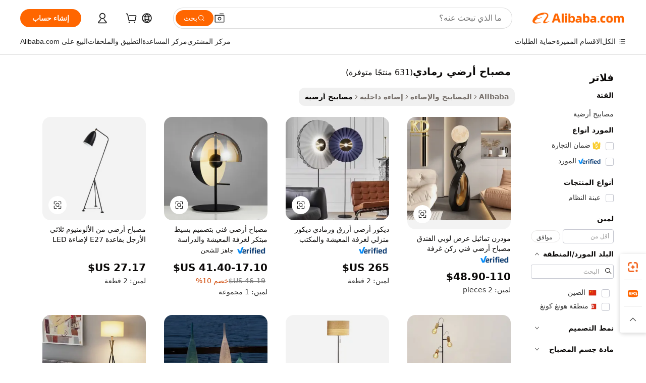

--- FILE ---
content_type: text/html;charset=UTF-8
request_url: https://arabic.alibaba.com/g/gray-floor-lamp_2.html
body_size: 82892
content:

<!-- screen_content -->

    <!-- tangram:5410 begin-->
    <!-- tangram:529998 begin-->
    
<!DOCTYPE html>
<html lang="ar" dir="rtl">
  <head>
        <script>
      window.__BB = {
        scene: window.__bb_scene || 'traffic-free-goods'
      };
      window.__BB.BB_CWV_IGNORE = {
          lcp_element: ['#icbu-buyer-pc-top-banner'],
          lcp_url: [],
        };
      window._timing = {}
      window._timing.first_start = Date.now();
      window.needLoginInspiration = Boolean(false);
      // 变量用于标记页面首次可见时间
      let firstVisibleTime = null;
      if (typeof document.hidden !== 'undefined') {
        // 页面首次加载时直接统计
        if (!document.hidden) {
          firstVisibleTime = Date.now();
          window.__BB_timex = 1
        } else {
          // 页面不可见时监听 visibilitychange 事件
          document.addEventListener('visibilitychange', () => {
            if (!document.hidden) {
              firstVisibleTime = Date.now();
              window.__BB_timex = firstVisibleTime - window.performance.timing.navigationStart
              window.__BB.firstVisibleTime = window.__BB_timex
              console.log("Page became visible after "+ window.__BB_timex + " ms");
            }
          }, { once: true });  // 确保只触发一次
        }
      } else {
        console.warn('Page Visibility API is not supported in this browser.');
      }
    </script>
        <meta name="data-spm" content="a2700">
        <meta name="aplus-xplug" content="NONE">
        <meta name="aplus-icbu-disable-umid" content="1">
        <meta name="google-translate-customization" content="9de59014edaf3b99-22e1cf3b5ca21786-g00bb439a5e9e5f8f-f">
    <meta name="yandex-verification" content="25a76ba8e4443bb3" />
    <meta name="msvalidate.01" content="E3FBF0E89B724C30844BF17C59608E8F" />
    <meta name="viewport" content="width=device-width, initial-scale=1.0, maximum-scale=5.0, user-scalable=yes">
        <link rel="preconnect" href="https://s.alicdn.com/" crossorigin>
    <link rel="dns-prefetch" href="https://s.alicdn.com">
                        <link rel="preload" href="https://s.alicdn.com/@g/alilog/??aplus_plugin_icbufront/index.js,mlog/aplus_v2.js" as="script">
        <link rel="preload" href="https://s.alicdn.com/@img/imgextra/i2/O1CN0153JdbU26g4bILVOyC_!!6000000007690-2-tps-418-58.png" as="image">
        <script>
            window.__APLUS_ABRATE__ = {
        perf_group: 'base64cached',
        scene: "traffic-free-goods",
      };
    </script>
    <meta name="aplus-mmstat-timeout" content="15000">
        <meta content="text/html; charset=utf-8" http-equiv="Content-Type">
          <title>أضئ مساحتك بأناقة مع  مصباح أرضي رمادي  المناسبة لكل تصميم داخلي</title>
      <meta name="keywords" content="floor lamp,classic floor lamp,tiles for floor">
      <meta name="description" content="أضئ مساحتك بأناقة وتنوع مع  مصباح أرضي رمادي . عزز الأجواء، واستمتع بسهولة الإعداد، واختر من بين مجموعة متنوعة من التصميمات لتناسب أي ديكور.">
            <meta name="pagetiming-rate" content="9">
      <meta name="pagetiming-resource-rate" content="4">
                    <link rel="canonical" href="https://arabic.alibaba.com/g/gray-floor-lamp_2.html">
                              <link rel="alternate" hreflang="fr" href="https://french.alibaba.com/g/gray-floor-lamp_2.html">
                  <link rel="alternate" hreflang="de" href="https://german.alibaba.com/g/gray-floor-lamp_2.html">
                  <link rel="alternate" hreflang="pt" href="https://portuguese.alibaba.com/g/gray-floor-lamp_2.html">
                  <link rel="alternate" hreflang="it" href="https://italian.alibaba.com/g/gray-floor-lamp_2.html">
                  <link rel="alternate" hreflang="es" href="https://spanish.alibaba.com/g/gray-floor-lamp_2.html">
                  <link rel="alternate" hreflang="ru" href="https://russian.alibaba.com/g/gray-floor-lamp_2.html">
                  <link rel="alternate" hreflang="ko" href="https://korean.alibaba.com/g/gray-floor-lamp_2.html">
                  <link rel="alternate" hreflang="ar" href="https://arabic.alibaba.com/g/gray-floor-lamp_2.html">
                  <link rel="alternate" hreflang="ja" href="https://japanese.alibaba.com/g/gray-floor-lamp_2.html">
                  <link rel="alternate" hreflang="tr" href="https://turkish.alibaba.com/g/gray-floor-lamp_2.html">
                  <link rel="alternate" hreflang="th" href="https://thai.alibaba.com/g/gray-floor-lamp_2.html">
                  <link rel="alternate" hreflang="vi" href="https://vietnamese.alibaba.com/g/gray-floor-lamp_2.html">
                  <link rel="alternate" hreflang="nl" href="https://dutch.alibaba.com/g/gray-floor-lamp_2.html">
                  <link rel="alternate" hreflang="he" href="https://hebrew.alibaba.com/g/gray-floor-lamp_2.html">
                  <link rel="alternate" hreflang="id" href="https://indonesian.alibaba.com/g/gray-floor-lamp_2.html">
                  <link rel="alternate" hreflang="hi" href="https://hindi.alibaba.com/g/gray-floor-lamp_2.html">
                  <link rel="alternate" hreflang="en" href="https://www.alibaba.com/showroom/gray-floor-lamp_2.html">
                  <link rel="alternate" hreflang="zh" href="https://chinese.alibaba.com/g/gray-floor-lamp_2.html">
                  <link rel="alternate" hreflang="x-default" href="https://www.alibaba.com/showroom/gray-floor-lamp_2.html">
                                        <script>
      // Aplus 配置自动打点
      var queue = window.goldlog_queue || (window.goldlog_queue = []);
      var tags = ["button", "a", "div", "span", "i", "svg", "input", "li", "tr"];
      queue.push(
        {
          action: 'goldlog.appendMetaInfo',
          arguments: [
            'aplus-auto-exp',
            [
              {
                logkey: '/sc.ug_msite.new_product_exp',
                cssSelector: '[data-spm-exp]',
                props: ["data-spm-exp"],
              },
              {
                logkey: '/sc.ug_pc.seolist_product_exp',
                cssSelector: '.traffic-card-gallery',
                props: ["data-spm-exp"],
              }
            ]
          ]
        }
      )
      queue.push({
        action: 'goldlog.setMetaInfo',
        arguments: ['aplus-auto-clk', JSON.stringify(tags.map(tag =>({
          "logkey": "/sc.ug_msite.new_product_clk",
          tag,
          "filter": "data-spm-clk",
          "props": ["data-spm-clk"]
        })))],
      });
    </script>
  </head>
  <div id="icbu-header"><div id="the-new-header" data-version="4.4.0" data-tnh-auto-exp="tnh-expose" data-scenes="search-products" style="position: relative;background-color: #fff;border-bottom: 1px solid #ddd;box-sizing: border-box; font-family:Inter,SF Pro Text,Roboto,Helvetica Neue,Helvetica,Tahoma,Arial,PingFang SC,Microsoft YaHei;"><div style="display: flex;align-items:center;height: 72px;min-width: 1200px;max-width: 1580px;margin: 0 auto;padding: 0 40px;box-sizing: border-box;"><img style="height: 29px; width: 209px;" src="https://s.alicdn.com/@img/imgextra/i2/O1CN0153JdbU26g4bILVOyC_!!6000000007690-2-tps-418-58.png" alt="" /></div><div style="min-width: 1200px;max-width: 1580px;margin: 0 auto;overflow: hidden;font-size: 14px;display: flex;justify-content: space-between;padding: 0 40px;box-sizing: border-box;"><div style="display: flex; align-items: center; justify-content: space-between"><div style="position: relative; height: 36px; padding: 0 28px 0 20px">All categories</div><div style="position: relative; height: 36px; padding-right: 28px">Featured selections</div><div style="position: relative; height: 36px">Trade Assurance</div></div><div style="display: flex; align-items: center; justify-content: space-between"><div style="position: relative; height: 36px; padding-right: 28px">Buyer Central</div><div style="position: relative; height: 36px; padding-right: 28px">Help Center</div><div style="position: relative; height: 36px; padding-right: 28px">Get the app</div><div style="position: relative; height: 36px">Become a supplier</div></div></div></div></div></div>
  <body data-spm="7724857" style="min-height: calc(100vh + 1px)"><script 
id="beacon-aplus"   
src="//s.alicdn.com/@g/alilog/??aplus_plugin_icbufront/index.js,mlog/aplus_v2.js"
exparams="aplus=async&userid=&aplus&ali_beacon_id=&ali_apache_id=&ali_apache_track=&ali_apache_tracktmp=&eagleeye_traceid=2101e1d517686530214966144e10c3&ip=18%2e191%2e156%2e86&dmtrack_c={ali%5fresin%5ftrace%3dse%5frst%3dnull%7csp%5fviewtype%3dY%7cset%3d3%7cser%3d1007%7cpageId%3d6bde69de92424c1b845029bbba64a223%7cm%5fpageid%3dnull%7cpvmi%3d5b526dcbacfe42e88bfb92f5fb807b2a%7csek%5fsepd%3d%25D9%2585%25D8%25B5%25D8%25A8%25D8%25A7%25D8%25AD%2b%25D8%25A3%25D8%25B1%25D8%25B6%25D9%258A%2b%25D8%25B1%25D9%2585%25D8%25A7%25D8%25AF%25D9%258A%7csek%3dgray%2bfloor%2blamp%7cse%5fpn%3d2%7cp4pid%3d1d10f31f%2d0a22%2d4309%2dae5d%2d714af5aa6bf0%7csclkid%3dnull%7cforecast%5fpost%5fcate%3dnull%7cseo%5fnew%5fuser%5fflag%3dfalse%7ccategoryId%3d201719303%7cseo%5fsearch%5fmodel%5fupgrade%5fv2%3d2025070801%7cseo%5fmodule%5fcard%5f20240624%3d202406242%7clong%5ftext%5fgoogle%5ftranslate%5fv2%3d2407142%7cseo%5fcontent%5ftd%5fbottom%5ftext%5fupdate%5fkey%3d2025070801%7cseo%5fsearch%5fmodel%5fupgrade%5fv3%3d2025072201%7cdamo%5falt%5freplace%3d2485818%7cseo%5fsearch%5fmodel%5fmulti%5fupgrade%5fv3%3d2025081101%7cwap%5fcross%3d2007659%7cwap%5fcs%5faction%3d2005494%7cAPP%5fVisitor%5fActive%3d26705%7cseo%5fshowroom%5fgoods%5fmix%3d2005244%7cseo%5fdefault%5fcached%5flong%5ftext%5ffrom%5fnew%5fkeyword%5fstep%3d2024122502%7cshowroom%5fgeneral%5ftemplate%3d2005292%7cshowroom%5freview%3d20230308%7cwap%5fcs%5ftext%3dnull%7cstructured%5fdata%3d2025052702%7cseo%5fmulti%5fstyle%5ftext%5fupdate%3d2511181%7cpc%5fnew%5fheader%3dnull%7cseo%5fmeta%5fcate%5ftemplate%5fv1%3d2025042401%7cseo%5fmeta%5ftd%5fsearch%5fkeyword%5fstep%5fv1%3d2025040999%7cshowroom%5fft%5flong%5ftext%5fbaks%3d80802%7cAPP%5fGrowing%5fBuyer%5fHigh%5fIntent%5fActive%3d25488%7cshowroom%5fpc%5fv2019%3d2104%7cAPP%5fProspecting%5fBuyer%3d26712%7ccache%5fcontrol%3d2481986%7cAPP%5fChurned%5fCore%5fBuyer%3d25460%7cseo%5fdefault%5fcached%5flong%5ftext%5fstep%3d24110802%7camp%5flighthouse%5fscore%5fimage%3d19657%7cseo%5fft%5ftranslate%5fgemini%3d25012003%7cwap%5fnode%5fssr%3d2015725%7cdataphant%5fopen%3d27030%7clongtext%5fmulti%5fstyle%5fexpand%5frussian%3d2510142%7cseo%5flongtext%5fgoogle%5fdata%5fsection%3d25021702%7cindustry%5fpopular%5ffloor%3dnull%7cwap%5fad%5fgoods%5fproduct%5finterval%3dnull%7cseo%5fgoods%5fbootom%5fwholesale%5flink%3d2486162%7cseo%5fmiddle%5fwholesale%5flink%3d2486164%7cseo%5fkeyword%5faatest%3d15%7cft%5flong%5ftext%5fenpand%5fstep2%3d121602%7cseo%5fft%5flongtext%5fexpand%5fstep3%3d25012102%7cseo%5fwap%5fheadercard%3d2006288%7cAPP%5fChurned%5fInactive%5fVisitor%3d25497%7cAPP%5fGrowing%5fBuyer%5fHigh%5fIntent%5fInactive%3d25484%7cseo%5fmeta%5ftd%5fmulti%5fkey%3d2025061801%7ctop%5frecommend%5f20250120%3d202501201%7clongtext%5fmulti%5fstyle%5fexpand%5ffrench%5fcopy%3d25091802%7clongtext%5fmulti%5fstyle%5fexpand%5ffrench%5fcopy%5fcopy%3d25092502%7cseo%5ffloor%5fexp%3dnull%7cseo%5fshowroom%5falgo%5flink%3d17764%7cseo%5fmeta%5ftd%5faib%5fgeneral%5fkey%3d2025091901%7ccountry%5findustry%3d202311033%7cpc%5ffree%5fswitchtosearch%3d2020529%7cshowroom%5fft%5flong%5ftext%5fenpand%5fstep1%3d101102%7cseo%5fshowroom%5fnorel%3dnull%7cplp%5fstyle%5f25%5fpc%3d202505222%7cseo%5fggs%5flayer%3d10010%7cquery%5fmutil%5flang%5ftranslate%3d2025060300%7cAPP%5fChurned%5fBuyer%3d25468%7cstream%5frender%5fperf%5fopt%3d2309181%7cwap%5fgoods%3d2007383%7cseo%5fshowroom%5fsimilar%5f20240614%3d202406142%7cchinese%5fopen%3d6307%7cquery%5fgpt%5ftranslate%3d20240820%7cad%5fproduct%5finterval%3dnull%7camp%5fto%5fpwa%3d2007359%7cplp%5faib%5fmulti%5fai%5fmeta%3d20250401%7cwap%5fsupplier%5fcontent%3dnull%7cpc%5ffree%5frefactoring%3d20220315%7cAPP%5fGrowing%5fBuyer%5fInactive%3d25476%7csso%5foem%5ffloor%3dnull%7cseo%5fpc%5fnew%5fview%5f20240807%3d202408072%7cseo%5fbottom%5ftext%5fentity%5fkey%5fcopy%3d2025062400%7cstream%5frender%3d433763%7cseo%5fmodule%5fcard%5f20240424%3d202404241%7cseo%5ftitle%5freplace%5f20191226%3d5841%7clongtext%5fmulti%5fstyle%5fexpand%3d25090802%7cgoogleweblight%3d6516%7clighthouse%5fbase64%3dnull%7cseo%5fsearch%5fen%5fsearch%5ftype%3d2025112400%7cAPP%5fProspecting%5fBuyer%5fActive%3d26713%7cad%5fgoods%5fproduct%5finterval%3dnull%7cseo%5fbottom%5fdeep%5fextend%5fkw%5fkey%3d2025071101%7clongtext%5fmulti%5fstyle%5fexpand%5fturkish%3d25102802%7cilink%5fuv%3d20240911%7cwap%5flist%5fwakeup%3d2005832%7ctpp%5fcrosslink%5fpc%3d20205311%7cseo%5ftop%5fbooth%3d18501%7cAPP%5fGrowing%5fBuyer%5fLess%5fActive%3d25472%7cseo%5fsearch%5fmodel%5fupgrade%5frank%3d2025092401%7cgoodslayer%3d7977%7cft%5flong%5ftext%5ftranslate%5fexpand%5fstep1%3d24110802%7cseo%5fheaderstyle%5ftraffic%5fkey%5fv1%3d2025072100%7ccrosslink%5fswitch%3d2008141%7cp4p%5foutline%3d20240328%7cseo%5fmeta%5ftd%5faib%5fv2%5fkey%3d2025091801%7crts%5fmulti%3d2008404%7cseo%5fad%5foptimization%5fkey%5fv2%3d2025072300%7cAPP%5fVisitor%5fLess%5fActive%3d26693%7cplp%5fstyle%5f25%3d202505192%7ccdn%5fvm%3d2007368%7cwap%5fad%5fproduct%5finterval%3dnull%7cseo%5fsearch%5fmodel%5fmulti%5fupgrade%5frank%3d2025092401%7cpc%5fcard%5fshare%3d2025081201%7cAPP%5fGrowing%5fBuyer%5fHigh%5fIntent%5fLess%5fActive%3d25477%7cgoods%5ftitle%5fsubstitute%3d9618%7cwap%5fscreen%5fexp%3d2025081400%7creact%5fheader%5ftest%3d202502182%7cpc%5fcs%5fcolor%3d2005788%7cshowroom%5fft%5flong%5ftext%5ftest%3d72502%7cone%5ftap%5flogin%5fABTest%3d202308153%7cseo%5fhyh%5fshow%5ftags%3d9867%7cplp%5fstructured%5fdata%3d2508182%7cguide%5fdelete%3d2008526%7cseo%5findustry%5ftemplate%3dnull%7cseo%5fmeta%5ftd%5fmulti%5fes%5fkey%3d2025073101%7cseo%5fshowroom%5fdata%5fmix%3d19888%7csso%5ftop%5franking%5ffloor%3d20031%7cseo%5ftd%5fdeep%5fupgrade%5fkey%5fv3%3d2025081101%7cwap%5fue%5fone%3d2025111401%7cshowroom%5fto%5frts%5flink%3d2008480%7ccountrysearch%5ftest%3dnull%7cshowroom%5flist%5fnew%5farrival%3d2811002%7cchannel%5famp%5fto%5fpwa%3d2008435%7cseo%5fmulti%5fstyles%5flong%5ftext%3d2503172%7cseo%5fmeta%5ftext%5fmutli%5fcate%5ftemplate%5fv1%3d2025080801%7cseo%5fdefault%5fcached%5fmutil%5flong%5ftext%5fstep%3d24110436%7cseo%5faction%5fpoint%5ftype%3d22823%7cseo%5faib%5ftd%5flaunch%5f20240828%5fcopy%3d202408282%7cseo%5fshowroom%5fwholesale%5flink%3d2486142%7cseo%5fperf%5fimprove%3d2023999%7cseo%5fwap%5flist%5fbounce%5f01%3d2063%7cseo%5fwap%5flist%5fbounce%5f02%3d2128%7cAPP%5fGrowing%5fBuyer%5fActive%3d25492%7cvideolayer%3d7105%7cvideo%5fplay%3dnull%7cAPP%5fChurned%5fMember%5fInactive%3d25501%7cseo%5fgoogle%5fnew%5fstruct%3d438326%7cicbu%5falgo%5fp4p%5fseo%5fad%3d2025072300%7ctpp%5ftrace%3dseoKeyword%2dseoKeyword%5fv3%2dproduct%2dPRODUCT%5fFAIL}&pageid=12bf9c562101d3c61768653021&hn=ensearchweb033001211198%2erg%2dus%2deast%2eus44&asid=AQAAAADdgGtpbK4IRAAAAAClcQI7Adg8lQ==&treq=&tres=" async>
</script>
            <style>body{background-color:white;}.no-scrollbar.il-sticky.il-top-0.il-max-h-\[100vh\].il-w-\[200px\].il-flex-shrink-0.il-flex-grow-0.il-overflow-y-scroll{background-color:#FFF;padding-left:12px}</style>
                    <!-- tangram:530006 begin-->
<!--  -->
 <style>
   @keyframes il-spin {
     to {
       transform: rotate(360deg);
     }
   }
   @keyframes il-pulse {
     50% {
       opacity: 0.5;
     }
   }
   .traffic-card-gallery {display: flex;position: relative;flex-direction: column;justify-content: flex-start;border-radius: 0.5rem;background-color: #fff;padding: 0.5rem 0.5rem 1rem;overflow: hidden;font-size: 0.75rem;line-height: 1rem;}
   .traffic-card-list {display: flex;position: relative;flex-direction: row;justify-content: flex-start;border-bottom-width: 1px;background-color: #fff;padding: 1rem;height: 292px;overflow: hidden;font-size: 0.75rem;line-height: 1rem;}
   .product-price {
     b {
       font-size: 22px;
     }
   }
   .skel-loading {
       animation: il-pulse 2s cubic-bezier(0.4, 0, 0.6, 1) infinite;background-color: hsl(60, 4.8%, 95.9%);
   }
 </style>
<div id="first-cached-card">
  <div style="box-sizing:border-box;display: flex;position: absolute;left: 0;right: 0;margin: 0 auto;z-index: 1;min-width: 1200px;max-width: 1580px;padding: 0.75rem 3.25rem 0;pointer-events: none;">
    <!--页面左侧区域-->
    <div style="width: 200px;padding-top: 1rem;padding-left:12px; background-color: #fff;border-radius: 0.25rem">
      <div class="skel-loading" style="height: 1.5rem;width: 50%;border-radius: 0.25rem;"></div>
      <div style="margin-top: 1rem;margin-bottom: 1rem;">
        <div class="skel-loading" style="height: 1rem;width: calc(100% * 5 / 6);"></div>
        <div
          class="skel-loading"
          style="margin-top: 1rem;height: 1rem;width: calc(100% * 8 / 12);"
        ></div>
        <div class="skel-loading" style="margin-top: 1rem;height: 1rem;width: 75%;"></div>
        <div
          class="skel-loading"
          style="margin-top: 1rem;height: 1rem;width: calc(100% * 7 / 12);"
        ></div>
      </div>
      <div class="skel-loading" style="height: 1.5rem;width: 50%;border-radius: 0.25rem;"></div>
      <div style="margin-top: 1rem;margin-bottom: 1rem;">
        <div class="skel-loading" style="height: 1rem;width: calc(100% * 5 / 6);"></div>
        <div
          class="skel-loading"
          style="margin-top: 1rem;height: 1rem;width: calc(100% * 8 / 12);"
        ></div>
        <div class="skel-loading" style="margin-top: 1rem;height: 1rem;width: 75%;"></div>
        <div
          class="skel-loading"
          style="margin-top: 1rem;height: 1rem;width: calc(100% * 7 / 12);"
        ></div>
      </div>
      <div class="skel-loading" style="height: 1.5rem;width: 50%;border-radius: 0.25rem;"></div>
      <div style="margin-top: 1rem;margin-bottom: 1rem;">
        <div class="skel-loading" style="height: 1rem;width: calc(100% * 5 / 6);"></div>
        <div
          class="skel-loading"
          style="margin-top: 1rem;height: 1rem;width: calc(100% * 8 / 12);"
        ></div>
        <div class="skel-loading" style="margin-top: 1rem;height: 1rem;width: 75%;"></div>
        <div
          class="skel-loading"
          style="margin-top: 1rem;height: 1rem;width: calc(100% * 7 / 12);"
        ></div>
      </div>
      <div class="skel-loading" style="height: 1.5rem;width: 50%;border-radius: 0.25rem;"></div>
      <div style="margin-top: 1rem;margin-bottom: 1rem;">
        <div class="skel-loading" style="height: 1rem;width: calc(100% * 5 / 6);"></div>
        <div
          class="skel-loading"
          style="margin-top: 1rem;height: 1rem;width: calc(100% * 8 / 12);"
        ></div>
        <div class="skel-loading" style="margin-top: 1rem;height: 1rem;width: 75%;"></div>
        <div
          class="skel-loading"
          style="margin-top: 1rem;height: 1rem;width: calc(100% * 7 / 12);"
        ></div>
      </div>
      <div class="skel-loading" style="height: 1.5rem;width: 50%;border-radius: 0.25rem;"></div>
      <div style="margin-top: 1rem;margin-bottom: 1rem;">
        <div class="skel-loading" style="height: 1rem;width: calc(100% * 5 / 6);"></div>
        <div
          class="skel-loading"
          style="margin-top: 1rem;height: 1rem;width: calc(100% * 8 / 12);"
        ></div>
        <div class="skel-loading" style="margin-top: 1rem;height: 1rem;width: 75%;"></div>
        <div
          class="skel-loading"
          style="margin-top: 1rem;height: 1rem;width: calc(100% * 7 / 12);"
        ></div>
      </div>
      <div class="skel-loading" style="height: 1.5rem;width: 50%;border-radius: 0.25rem;"></div>
      <div style="margin-top: 1rem;margin-bottom: 1rem;">
        <div class="skel-loading" style="height: 1rem;width: calc(100% * 5 / 6);"></div>
        <div
          class="skel-loading"
          style="margin-top: 1rem;height: 1rem;width: calc(100% * 8 / 12);"
        ></div>
        <div class="skel-loading" style="margin-top: 1rem;height: 1rem;width: 75%;"></div>
        <div
          class="skel-loading"
          style="margin-top: 1rem;height: 1rem;width: calc(100% * 7 / 12);"
        ></div>
      </div>
    </div>
    <!--页面主体区域-->
    <div style="flex: 1 1 0%; overflow: hidden;padding: 0.5rem 0.5rem 0.5rem 1.5rem">
      <div style="height: 1.25rem;margin-bottom: 1rem;"></div>
      <!-- keywords -->
      <div style="margin-bottom: 1rem;height: 1.75rem;font-weight: 700;font-size: 1.25rem;line-height: 1.75rem;"></div>
      <!-- longtext -->
            <div style="width: calc(25% - 0.9rem);pointer-events: auto">
        <div class="traffic-card-gallery">
          <!-- ProductImage -->
          <a href="//www.alibaba.com/product-detail/Modern-Hotel-Lobby-Mannequins-Art-Floor_1601351431563.html?from=SEO" target="_blank" style="position: relative;margin-bottom: 0.5rem;aspect-ratio: 1;overflow: hidden;border-radius: 0.5rem;">
            <div style="display: flex; overflow: hidden">
              <div style="position: relative;margin: 0;width: 100%;min-width: 0;flex-shrink: 0;flex-grow: 0;flex-basis: 100%;padding: 0;">
                <img style="position: relative; aspect-ratio: 1; width: 100%" src="[data-uri]" loading="eager" />
                <div style="position: absolute;left: 0;bottom: 0;right: 0;top: 0;background-color: #000;opacity: 0.05;"></div>
              </div>
            </div>
          </a>
          <div style="display: flex;flex: 1 1 0%;flex-direction: column;justify-content: space-between;">
            <div>
              <a class="skel-loading" style="margin-top: 0.5rem;display:inline-block;width:100%;height:1rem;" href="//www.alibaba.com/product-detail/Modern-Hotel-Lobby-Mannequins-Art-Floor_1601351431563.html" target="_blank"></a>
              <a class="skel-loading" style="margin-top: 0.125rem;display:inline-block;width:100%;height:1rem;" href="//www.alibaba.com/product-detail/Modern-Hotel-Lobby-Mannequins-Art-Floor_1601351431563.html" target="_blank"></a>
              <div class="skel-loading" style="margin-top: 0.25rem;height:1.625rem;width:75%"></div>
              <div class="skel-loading" style="margin-top: 0.5rem;height: 1rem;width:50%"></div>
              <div class="skel-loading" style="margin-top:0.25rem;height:1rem;width:25%"></div>
            </div>
          </div>

        </div>
      </div>

    </div>
  </div>
</div>
<!-- tangram:530006 end-->
            <style>.component-left-filter-callback{display:flex;position:relative;margin-top:10px;height:1200px}.component-left-filter-callback img{width:200px}.component-left-filter-callback i{position:absolute;top:5%;left:50%}.related-search-wrapper{padding:.5rem;--tw-bg-opacity: 1;background-color:#fff;background-color:rgba(255,255,255,var(--tw-bg-opacity, 1));border-width:1px;border-color:var(--input)}.related-search-wrapper .related-search-box{margin:12px 16px}.related-search-wrapper .related-search-box .related-search-title{display:inline;float:start;color:#666;word-wrap:break-word;margin-right:12px;width:13%}.related-search-wrapper .related-search-box .related-search-content{display:flex;flex-wrap:wrap}.related-search-wrapper .related-search-box .related-search-content .related-search-link{margin-right:12px;width:23%;overflow:hidden;color:#666;text-overflow:ellipsis;white-space:nowrap}.product-title img{margin-right:.5rem;display:inline-block;height:1rem;vertical-align:sub}.product-price b{font-size:22px}.similar-icon{position:absolute;bottom:12px;z-index:2;right:12px}.rfq-card{display:inline-block;position:relative;box-sizing:border-box;margin-bottom:36px}.rfq-card .rfq-card-content{display:flex;position:relative;flex-direction:column;align-items:flex-start;background-size:cover;background-color:#fff;padding:12px;width:100%;height:100%}.rfq-card .rfq-card-content .rfq-card-icon{margin-top:50px}.rfq-card .rfq-card-content .rfq-card-icon img{width:45px}.rfq-card .rfq-card-content .rfq-card-top-title{margin-top:14px;color:#222;font-weight:400;font-size:16px}.rfq-card .rfq-card-content .rfq-card-title{margin-top:24px;color:#333;font-weight:800;font-size:20px}.rfq-card .rfq-card-content .rfq-card-input-box{margin-top:24px;width:100%}.rfq-card .rfq-card-content .rfq-card-input-box textarea{box-sizing:border-box;border:1px solid #ddd;border-radius:4px;background-color:#fff;padding:9px 12px;width:100%;height:88px;resize:none;color:#666;font-weight:400;font-size:13px;font-family:inherit}.rfq-card .rfq-card-content .rfq-card-button{margin-top:24px;border:1px solid #666;border-radius:16px;background-color:#fff;width:67%;color:#000;font-weight:700;font-size:14px;line-height:30px;text-align:center}[data-modulename^=ProductList-] div{contain-intrinsic-size:auto 500px}.traffic-card-gallery:hover{--tw-shadow: 0px 2px 6px 2px rgba(0,0,0,.12157);--tw-shadow-colored: 0px 2px 6px 2px var(--tw-shadow-color);box-shadow:0 0 #0000,0 0 #0000,0 2px 6px 2px #0000001f;box-shadow:var(--tw-ring-offset-shadow, 0 0 rgba(0,0,0,0)),var(--tw-ring-shadow, 0 0 rgba(0,0,0,0)),var(--tw-shadow);z-index:10}.traffic-card-gallery{position:relative;display:flex;flex-direction:column;justify-content:flex-start;overflow:hidden;border-radius:.75rem;--tw-bg-opacity: 1;background-color:#fff;background-color:rgba(255,255,255,var(--tw-bg-opacity, 1));padding:.5rem;font-size:.75rem;line-height:1rem}.traffic-card-list{position:relative;display:flex;height:292px;flex-direction:row;justify-content:flex-start;overflow:hidden;border-bottom-width:1px;--tw-bg-opacity: 1;background-color:#fff;background-color:rgba(255,255,255,var(--tw-bg-opacity, 1));padding:1rem;font-size:.75rem;line-height:1rem}.traffic-card-g-industry:hover{--tw-shadow: 0 0 10px rgba(0,0,0,.1);--tw-shadow-colored: 0 0 10px var(--tw-shadow-color);box-shadow:0 0 #0000,0 0 #0000,0 0 10px #0000001a;box-shadow:var(--tw-ring-offset-shadow, 0 0 rgba(0,0,0,0)),var(--tw-ring-shadow, 0 0 rgba(0,0,0,0)),var(--tw-shadow)}.traffic-card-g-industry{position:relative;border-radius:var(--radius);--tw-bg-opacity: 1;background-color:#fff;background-color:rgba(255,255,255,var(--tw-bg-opacity, 1));padding:1.25rem .75rem .75rem;font-size:.875rem;line-height:1.25rem}.module-filter-section-wrapper{max-height:none!important;overflow-x:hidden}*,:before,:after{--tw-border-spacing-x: 0;--tw-border-spacing-y: 0;--tw-translate-x: 0;--tw-translate-y: 0;--tw-rotate: 0;--tw-skew-x: 0;--tw-skew-y: 0;--tw-scale-x: 1;--tw-scale-y: 1;--tw-pan-x: ;--tw-pan-y: ;--tw-pinch-zoom: ;--tw-scroll-snap-strictness: proximity;--tw-gradient-from-position: ;--tw-gradient-via-position: ;--tw-gradient-to-position: ;--tw-ordinal: ;--tw-slashed-zero: ;--tw-numeric-figure: ;--tw-numeric-spacing: ;--tw-numeric-fraction: ;--tw-ring-inset: ;--tw-ring-offset-width: 0px;--tw-ring-offset-color: #fff;--tw-ring-color: rgba(59, 130, 246, .5);--tw-ring-offset-shadow: 0 0 rgba(0,0,0,0);--tw-ring-shadow: 0 0 rgba(0,0,0,0);--tw-shadow: 0 0 rgba(0,0,0,0);--tw-shadow-colored: 0 0 rgba(0,0,0,0);--tw-blur: ;--tw-brightness: ;--tw-contrast: ;--tw-grayscale: ;--tw-hue-rotate: ;--tw-invert: ;--tw-saturate: ;--tw-sepia: ;--tw-drop-shadow: ;--tw-backdrop-blur: ;--tw-backdrop-brightness: ;--tw-backdrop-contrast: ;--tw-backdrop-grayscale: ;--tw-backdrop-hue-rotate: ;--tw-backdrop-invert: ;--tw-backdrop-opacity: ;--tw-backdrop-saturate: ;--tw-backdrop-sepia: ;--tw-contain-size: ;--tw-contain-layout: ;--tw-contain-paint: ;--tw-contain-style: }::backdrop{--tw-border-spacing-x: 0;--tw-border-spacing-y: 0;--tw-translate-x: 0;--tw-translate-y: 0;--tw-rotate: 0;--tw-skew-x: 0;--tw-skew-y: 0;--tw-scale-x: 1;--tw-scale-y: 1;--tw-pan-x: ;--tw-pan-y: ;--tw-pinch-zoom: ;--tw-scroll-snap-strictness: proximity;--tw-gradient-from-position: ;--tw-gradient-via-position: ;--tw-gradient-to-position: ;--tw-ordinal: ;--tw-slashed-zero: ;--tw-numeric-figure: ;--tw-numeric-spacing: ;--tw-numeric-fraction: ;--tw-ring-inset: ;--tw-ring-offset-width: 0px;--tw-ring-offset-color: #fff;--tw-ring-color: rgba(59, 130, 246, .5);--tw-ring-offset-shadow: 0 0 rgba(0,0,0,0);--tw-ring-shadow: 0 0 rgba(0,0,0,0);--tw-shadow: 0 0 rgba(0,0,0,0);--tw-shadow-colored: 0 0 rgba(0,0,0,0);--tw-blur: ;--tw-brightness: ;--tw-contrast: ;--tw-grayscale: ;--tw-hue-rotate: ;--tw-invert: ;--tw-saturate: ;--tw-sepia: ;--tw-drop-shadow: ;--tw-backdrop-blur: ;--tw-backdrop-brightness: ;--tw-backdrop-contrast: ;--tw-backdrop-grayscale: ;--tw-backdrop-hue-rotate: ;--tw-backdrop-invert: ;--tw-backdrop-opacity: ;--tw-backdrop-saturate: ;--tw-backdrop-sepia: ;--tw-contain-size: ;--tw-contain-layout: ;--tw-contain-paint: ;--tw-contain-style: }*,:before,:after{box-sizing:border-box;border-width:0;border-style:solid;border-color:#e5e7eb}:before,:after{--tw-content: ""}html,:host{line-height:1.5;-webkit-text-size-adjust:100%;-moz-tab-size:4;-o-tab-size:4;tab-size:4;font-family:ui-sans-serif,system-ui,-apple-system,Segoe UI,Roboto,Ubuntu,Cantarell,Noto Sans,sans-serif,"Apple Color Emoji","Segoe UI Emoji",Segoe UI Symbol,"Noto Color Emoji";font-feature-settings:normal;font-variation-settings:normal;-webkit-tap-highlight-color:transparent}body{margin:0;line-height:inherit}hr{height:0;color:inherit;border-top-width:1px}abbr:where([title]){text-decoration:underline;-webkit-text-decoration:underline dotted;text-decoration:underline dotted}h1,h2,h3,h4,h5,h6{font-size:inherit;font-weight:inherit}a{color:inherit;text-decoration:inherit}b,strong{font-weight:bolder}code,kbd,samp,pre{font-family:ui-monospace,SFMono-Regular,Menlo,Monaco,Consolas,Liberation Mono,Courier New,monospace;font-feature-settings:normal;font-variation-settings:normal;font-size:1em}small{font-size:80%}sub,sup{font-size:75%;line-height:0;position:relative;vertical-align:baseline}sub{bottom:-.25em}sup{top:-.5em}table{text-indent:0;border-color:inherit;border-collapse:collapse}button,input,optgroup,select,textarea{font-family:inherit;font-feature-settings:inherit;font-variation-settings:inherit;font-size:100%;font-weight:inherit;line-height:inherit;letter-spacing:inherit;color:inherit;margin:0;padding:0}button,select{text-transform:none}button,input:where([type=button]),input:where([type=reset]),input:where([type=submit]){-webkit-appearance:button;background-color:transparent;background-image:none}:-moz-focusring{outline:auto}:-moz-ui-invalid{box-shadow:none}progress{vertical-align:baseline}::-webkit-inner-spin-button,::-webkit-outer-spin-button{height:auto}[type=search]{-webkit-appearance:textfield;outline-offset:-2px}::-webkit-search-decoration{-webkit-appearance:none}::-webkit-file-upload-button{-webkit-appearance:button;font:inherit}summary{display:list-item}blockquote,dl,dd,h1,h2,h3,h4,h5,h6,hr,figure,p,pre{margin:0}fieldset{margin:0;padding:0}legend{padding:0}ol,ul,menu{list-style:none;margin:0;padding:0}dialog{padding:0}textarea{resize:vertical}input::-moz-placeholder,textarea::-moz-placeholder{opacity:1;color:#9ca3af}input::placeholder,textarea::placeholder{opacity:1;color:#9ca3af}button,[role=button]{cursor:pointer}:disabled{cursor:default}img,svg,video,canvas,audio,iframe,embed,object{display:block;vertical-align:middle}img,video{max-width:100%;height:auto}[hidden]:where(:not([hidden=until-found])){display:none}:root{--background: hsl(0, 0%, 100%);--foreground: hsl(20, 14.3%, 4.1%);--card: hsl(0, 0%, 100%);--card-foreground: hsl(20, 14.3%, 4.1%);--popover: hsl(0, 0%, 100%);--popover-foreground: hsl(20, 14.3%, 4.1%);--primary: hsl(24, 100%, 50%);--primary-foreground: hsl(60, 9.1%, 97.8%);--secondary: hsl(60, 4.8%, 95.9%);--secondary-foreground: #333;--muted: hsl(60, 4.8%, 95.9%);--muted-foreground: hsl(25, 5.3%, 44.7%);--accent: hsl(60, 4.8%, 95.9%);--accent-foreground: hsl(24, 9.8%, 10%);--destructive: hsl(0, 84.2%, 60.2%);--destructive-foreground: hsl(60, 9.1%, 97.8%);--border: hsl(20, 5.9%, 90%);--input: hsl(20, 5.9%, 90%);--ring: hsl(24.6, 95%, 53.1%);--radius: 1rem}.dark{--background: hsl(20, 14.3%, 4.1%);--foreground: hsl(60, 9.1%, 97.8%);--card: hsl(20, 14.3%, 4.1%);--card-foreground: hsl(60, 9.1%, 97.8%);--popover: hsl(20, 14.3%, 4.1%);--popover-foreground: hsl(60, 9.1%, 97.8%);--primary: hsl(20.5, 90.2%, 48.2%);--primary-foreground: hsl(60, 9.1%, 97.8%);--secondary: hsl(12, 6.5%, 15.1%);--secondary-foreground: hsl(60, 9.1%, 97.8%);--muted: hsl(12, 6.5%, 15.1%);--muted-foreground: hsl(24, 5.4%, 63.9%);--accent: hsl(12, 6.5%, 15.1%);--accent-foreground: hsl(60, 9.1%, 97.8%);--destructive: hsl(0, 72.2%, 50.6%);--destructive-foreground: hsl(60, 9.1%, 97.8%);--border: hsl(12, 6.5%, 15.1%);--input: hsl(12, 6.5%, 15.1%);--ring: hsl(20.5, 90.2%, 48.2%)}*{border-color:#e7e5e4;border-color:var(--border)}body{background-color:#fff;background-color:var(--background);color:#0c0a09;color:var(--foreground)}.il-sr-only{position:absolute;width:1px;height:1px;padding:0;margin:-1px;overflow:hidden;clip:rect(0,0,0,0);white-space:nowrap;border-width:0}.il-invisible{visibility:hidden}.il-fixed{position:fixed}.il-absolute{position:absolute}.il-relative{position:relative}.il-sticky{position:sticky}.il-inset-0{inset:0}.il--bottom-12{bottom:-3rem}.il--top-12{top:-3rem}.il-bottom-0{bottom:0}.il-bottom-2{bottom:.5rem}.il-bottom-3{bottom:.75rem}.il-bottom-4{bottom:1rem}.il-end-0{right:0}.il-end-2{right:.5rem}.il-end-3{right:.75rem}.il-end-4{right:1rem}.il-left-0{left:0}.il-left-3{left:.75rem}.il-right-0{right:0}.il-right-2{right:.5rem}.il-right-3{right:.75rem}.il-start-0{left:0}.il-start-1\/2{left:50%}.il-start-2{left:.5rem}.il-start-3{left:.75rem}.il-start-\[50\%\]{left:50%}.il-top-0{top:0}.il-top-1\/2{top:50%}.il-top-16{top:4rem}.il-top-4{top:1rem}.il-top-\[50\%\]{top:50%}.il-z-10{z-index:10}.il-z-50{z-index:50}.il-z-\[9999\]{z-index:9999}.il-col-span-4{grid-column:span 4 / span 4}.il-m-0{margin:0}.il-m-3{margin:.75rem}.il-m-auto{margin:auto}.il-mx-auto{margin-left:auto;margin-right:auto}.il-my-3{margin-top:.75rem;margin-bottom:.75rem}.il-my-5{margin-top:1.25rem;margin-bottom:1.25rem}.il-my-auto{margin-top:auto;margin-bottom:auto}.\!il-mb-4{margin-bottom:1rem!important}.il--mt-4{margin-top:-1rem}.il-mb-0{margin-bottom:0}.il-mb-1{margin-bottom:.25rem}.il-mb-2{margin-bottom:.5rem}.il-mb-3{margin-bottom:.75rem}.il-mb-4{margin-bottom:1rem}.il-mb-5{margin-bottom:1.25rem}.il-mb-6{margin-bottom:1.5rem}.il-mb-8{margin-bottom:2rem}.il-mb-\[-0\.75rem\]{margin-bottom:-.75rem}.il-mb-\[0\.125rem\]{margin-bottom:.125rem}.il-me-1{margin-right:.25rem}.il-me-2{margin-right:.5rem}.il-me-3{margin-right:.75rem}.il-me-auto{margin-right:auto}.il-mr-1{margin-right:.25rem}.il-mr-2{margin-right:.5rem}.il-ms-1{margin-left:.25rem}.il-ms-4{margin-left:1rem}.il-ms-5{margin-left:1.25rem}.il-ms-8{margin-left:2rem}.il-ms-\[\.375rem\]{margin-left:.375rem}.il-ms-auto{margin-left:auto}.il-mt-0{margin-top:0}.il-mt-0\.5{margin-top:.125rem}.il-mt-1{margin-top:.25rem}.il-mt-2{margin-top:.5rem}.il-mt-3{margin-top:.75rem}.il-mt-4{margin-top:1rem}.il-mt-6{margin-top:1.5rem}.il-line-clamp-1{overflow:hidden;display:-webkit-box;-webkit-box-orient:vertical;-webkit-line-clamp:1}.il-line-clamp-2{overflow:hidden;display:-webkit-box;-webkit-box-orient:vertical;-webkit-line-clamp:2}.il-line-clamp-6{overflow:hidden;display:-webkit-box;-webkit-box-orient:vertical;-webkit-line-clamp:6}.il-inline-block{display:inline-block}.il-inline{display:inline}.il-flex{display:flex}.il-inline-flex{display:inline-flex}.il-grid{display:grid}.il-aspect-square{aspect-ratio:1 / 1}.il-size-5{width:1.25rem;height:1.25rem}.il-h-1{height:.25rem}.il-h-10{height:2.5rem}.il-h-11{height:2.75rem}.il-h-20{height:5rem}.il-h-24{height:6rem}.il-h-3\.5{height:.875rem}.il-h-4{height:1rem}.il-h-40{height:10rem}.il-h-6{height:1.5rem}.il-h-8{height:2rem}.il-h-9{height:2.25rem}.il-h-\[150px\]{height:150px}.il-h-\[152px\]{height:152px}.il-h-\[18\.25rem\]{height:18.25rem}.il-h-\[292px\]{height:292px}.il-h-\[600px\]{height:600px}.il-h-auto{height:auto}.il-h-fit{height:-moz-fit-content;height:fit-content}.il-h-full{height:100%}.il-h-screen{height:100vh}.il-max-h-\[100vh\]{max-height:100vh}.il-w-1\/2{width:50%}.il-w-10{width:2.5rem}.il-w-10\/12{width:83.333333%}.il-w-4{width:1rem}.il-w-6{width:1.5rem}.il-w-64{width:16rem}.il-w-7\/12{width:58.333333%}.il-w-72{width:18rem}.il-w-8{width:2rem}.il-w-8\/12{width:66.666667%}.il-w-9{width:2.25rem}.il-w-9\/12{width:75%}.il-w-\[200px\]{width:200px}.il-w-\[84px\]{width:84px}.il-w-fit{width:-moz-fit-content;width:fit-content}.il-w-full{width:100%}.il-w-screen{width:100vw}.il-min-w-0{min-width:0px}.il-min-w-3{min-width:.75rem}.il-min-w-\[1200px\]{min-width:1200px}.il-max-w-\[1000px\]{max-width:1000px}.il-max-w-\[1580px\]{max-width:1580px}.il-max-w-full{max-width:100%}.il-max-w-lg{max-width:32rem}.il-flex-1{flex:1 1 0%}.il-flex-shrink-0,.il-shrink-0{flex-shrink:0}.il-flex-grow-0,.il-grow-0{flex-grow:0}.il-basis-24{flex-basis:6rem}.il-basis-full{flex-basis:100%}.il-origin-\[--radix-tooltip-content-transform-origin\]{transform-origin:var(--radix-tooltip-content-transform-origin)}.il--translate-x-1\/2{--tw-translate-x: -50%;transform:translate(-50%,var(--tw-translate-y)) rotate(var(--tw-rotate)) skew(var(--tw-skew-x)) skewY(var(--tw-skew-y)) scaleX(var(--tw-scale-x)) scaleY(var(--tw-scale-y));transform:translate(var(--tw-translate-x),var(--tw-translate-y)) rotate(var(--tw-rotate)) skew(var(--tw-skew-x)) skewY(var(--tw-skew-y)) scaleX(var(--tw-scale-x)) scaleY(var(--tw-scale-y))}.il--translate-y-1\/2{--tw-translate-y: -50%;transform:translate(var(--tw-translate-x),-50%) rotate(var(--tw-rotate)) skew(var(--tw-skew-x)) skewY(var(--tw-skew-y)) scaleX(var(--tw-scale-x)) scaleY(var(--tw-scale-y));transform:translate(var(--tw-translate-x),var(--tw-translate-y)) rotate(var(--tw-rotate)) skew(var(--tw-skew-x)) skewY(var(--tw-skew-y)) scaleX(var(--tw-scale-x)) scaleY(var(--tw-scale-y))}.il-translate-x-\[-50\%\]{--tw-translate-x: -50%;transform:translate(-50%,var(--tw-translate-y)) rotate(var(--tw-rotate)) skew(var(--tw-skew-x)) skewY(var(--tw-skew-y)) scaleX(var(--tw-scale-x)) scaleY(var(--tw-scale-y));transform:translate(var(--tw-translate-x),var(--tw-translate-y)) rotate(var(--tw-rotate)) skew(var(--tw-skew-x)) skewY(var(--tw-skew-y)) scaleX(var(--tw-scale-x)) scaleY(var(--tw-scale-y))}.il-translate-y-\[-50\%\]{--tw-translate-y: -50%;transform:translate(var(--tw-translate-x),-50%) rotate(var(--tw-rotate)) skew(var(--tw-skew-x)) skewY(var(--tw-skew-y)) scaleX(var(--tw-scale-x)) scaleY(var(--tw-scale-y));transform:translate(var(--tw-translate-x),var(--tw-translate-y)) rotate(var(--tw-rotate)) skew(var(--tw-skew-x)) skewY(var(--tw-skew-y)) scaleX(var(--tw-scale-x)) scaleY(var(--tw-scale-y))}.il-rotate-90{--tw-rotate: 90deg;transform:translate(var(--tw-translate-x),var(--tw-translate-y)) rotate(90deg) skew(var(--tw-skew-x)) skewY(var(--tw-skew-y)) scaleX(var(--tw-scale-x)) scaleY(var(--tw-scale-y));transform:translate(var(--tw-translate-x),var(--tw-translate-y)) rotate(var(--tw-rotate)) skew(var(--tw-skew-x)) skewY(var(--tw-skew-y)) scaleX(var(--tw-scale-x)) scaleY(var(--tw-scale-y))}@keyframes il-pulse{50%{opacity:.5}}.il-animate-pulse{animation:il-pulse 2s cubic-bezier(.4,0,.6,1) infinite}@keyframes il-spin{to{transform:rotate(360deg)}}.il-animate-spin{animation:il-spin 1s linear infinite}.il-cursor-pointer{cursor:pointer}.il-list-disc{list-style-type:disc}.il-grid-cols-2{grid-template-columns:repeat(2,minmax(0,1fr))}.il-grid-cols-4{grid-template-columns:repeat(4,minmax(0,1fr))}.il-flex-row{flex-direction:row}.il-flex-col{flex-direction:column}.il-flex-col-reverse{flex-direction:column-reverse}.il-flex-wrap{flex-wrap:wrap}.il-flex-nowrap{flex-wrap:nowrap}.il-items-start{align-items:flex-start}.il-items-center{align-items:center}.il-items-baseline{align-items:baseline}.il-justify-start{justify-content:flex-start}.il-justify-end{justify-content:flex-end}.il-justify-center{justify-content:center}.il-justify-between{justify-content:space-between}.il-gap-1{gap:.25rem}.il-gap-1\.5{gap:.375rem}.il-gap-10{gap:2.5rem}.il-gap-2{gap:.5rem}.il-gap-3{gap:.75rem}.il-gap-4{gap:1rem}.il-gap-8{gap:2rem}.il-gap-\[\.0938rem\]{gap:.0938rem}.il-gap-\[\.375rem\]{gap:.375rem}.il-gap-\[0\.125rem\]{gap:.125rem}.\!il-gap-x-5{-moz-column-gap:1.25rem!important;column-gap:1.25rem!important}.\!il-gap-y-5{row-gap:1.25rem!important}.il-space-y-1\.5>:not([hidden])~:not([hidden]){--tw-space-y-reverse: 0;margin-top:calc(.375rem * (1 - var(--tw-space-y-reverse)));margin-top:.375rem;margin-top:calc(.375rem * calc(1 - var(--tw-space-y-reverse)));margin-bottom:0rem;margin-bottom:calc(.375rem * var(--tw-space-y-reverse))}.il-space-y-4>:not([hidden])~:not([hidden]){--tw-space-y-reverse: 0;margin-top:calc(1rem * (1 - var(--tw-space-y-reverse)));margin-top:1rem;margin-top:calc(1rem * calc(1 - var(--tw-space-y-reverse)));margin-bottom:0rem;margin-bottom:calc(1rem * var(--tw-space-y-reverse))}.il-overflow-hidden{overflow:hidden}.il-overflow-y-auto{overflow-y:auto}.il-overflow-y-scroll{overflow-y:scroll}.il-truncate{overflow:hidden;text-overflow:ellipsis;white-space:nowrap}.il-text-ellipsis{text-overflow:ellipsis}.il-whitespace-normal{white-space:normal}.il-whitespace-nowrap{white-space:nowrap}.il-break-normal{word-wrap:normal;word-break:normal}.il-break-words{word-wrap:break-word}.il-break-all{word-break:break-all}.il-rounded{border-radius:.25rem}.il-rounded-2xl{border-radius:1rem}.il-rounded-\[0\.5rem\]{border-radius:.5rem}.il-rounded-\[1\.25rem\]{border-radius:1.25rem}.il-rounded-full{border-radius:9999px}.il-rounded-lg{border-radius:1rem;border-radius:var(--radius)}.il-rounded-md{border-radius:calc(1rem - 2px);border-radius:calc(var(--radius) - 2px)}.il-rounded-sm{border-radius:calc(1rem - 4px);border-radius:calc(var(--radius) - 4px)}.il-rounded-xl{border-radius:.75rem}.il-border,.il-border-\[1px\]{border-width:1px}.il-border-b,.il-border-b-\[1px\]{border-bottom-width:1px}.il-border-solid{border-style:solid}.il-border-none{border-style:none}.il-border-\[\#222\]{--tw-border-opacity: 1;border-color:#222;border-color:rgba(34,34,34,var(--tw-border-opacity, 1))}.il-border-\[\#DDD\]{--tw-border-opacity: 1;border-color:#ddd;border-color:rgba(221,221,221,var(--tw-border-opacity, 1))}.il-border-foreground{border-color:#0c0a09;border-color:var(--foreground)}.il-border-input{border-color:#e7e5e4;border-color:var(--input)}.il-bg-\[\#F8F8F8\]{--tw-bg-opacity: 1;background-color:#f8f8f8;background-color:rgba(248,248,248,var(--tw-bg-opacity, 1))}.il-bg-\[\#d9d9d963\]{background-color:#d9d9d963}.il-bg-accent{background-color:#f5f5f4;background-color:var(--accent)}.il-bg-background{background-color:#fff;background-color:var(--background)}.il-bg-black{--tw-bg-opacity: 1;background-color:#000;background-color:rgba(0,0,0,var(--tw-bg-opacity, 1))}.il-bg-black\/80{background-color:#000c}.il-bg-destructive{background-color:#ef4444;background-color:var(--destructive)}.il-bg-gray-300{--tw-bg-opacity: 1;background-color:#d1d5db;background-color:rgba(209,213,219,var(--tw-bg-opacity, 1))}.il-bg-muted{background-color:#f5f5f4;background-color:var(--muted)}.il-bg-orange-500{--tw-bg-opacity: 1;background-color:#f97316;background-color:rgba(249,115,22,var(--tw-bg-opacity, 1))}.il-bg-popover{background-color:#fff;background-color:var(--popover)}.il-bg-primary{background-color:#f60;background-color:var(--primary)}.il-bg-secondary{background-color:#f5f5f4;background-color:var(--secondary)}.il-bg-transparent{background-color:transparent}.il-bg-white{--tw-bg-opacity: 1;background-color:#fff;background-color:rgba(255,255,255,var(--tw-bg-opacity, 1))}.il-bg-opacity-80{--tw-bg-opacity: .8}.il-bg-cover{background-size:cover}.il-bg-no-repeat{background-repeat:no-repeat}.il-fill-black{fill:#000}.il-object-cover{-o-object-fit:cover;object-fit:cover}.il-p-0{padding:0}.il-p-1{padding:.25rem}.il-p-2{padding:.5rem}.il-p-3{padding:.75rem}.il-p-4{padding:1rem}.il-p-5{padding:1.25rem}.il-p-6{padding:1.5rem}.il-px-2{padding-left:.5rem;padding-right:.5rem}.il-px-3{padding-left:.75rem;padding-right:.75rem}.il-py-0\.5{padding-top:.125rem;padding-bottom:.125rem}.il-py-1\.5{padding-top:.375rem;padding-bottom:.375rem}.il-py-10{padding-top:2.5rem;padding-bottom:2.5rem}.il-py-2{padding-top:.5rem;padding-bottom:.5rem}.il-py-3{padding-top:.75rem;padding-bottom:.75rem}.il-pb-0{padding-bottom:0}.il-pb-3{padding-bottom:.75rem}.il-pb-4{padding-bottom:1rem}.il-pb-8{padding-bottom:2rem}.il-pe-0{padding-right:0}.il-pe-2{padding-right:.5rem}.il-pe-3{padding-right:.75rem}.il-pe-4{padding-right:1rem}.il-pe-6{padding-right:1.5rem}.il-pe-8{padding-right:2rem}.il-pe-\[12px\]{padding-right:12px}.il-pe-\[3\.25rem\]{padding-right:3.25rem}.il-pl-4{padding-left:1rem}.il-ps-0{padding-left:0}.il-ps-2{padding-left:.5rem}.il-ps-3{padding-left:.75rem}.il-ps-4{padding-left:1rem}.il-ps-6{padding-left:1.5rem}.il-ps-8{padding-left:2rem}.il-ps-\[12px\]{padding-left:12px}.il-ps-\[3\.25rem\]{padding-left:3.25rem}.il-pt-10{padding-top:2.5rem}.il-pt-4{padding-top:1rem}.il-pt-5{padding-top:1.25rem}.il-pt-6{padding-top:1.5rem}.il-pt-7{padding-top:1.75rem}.il-text-center{text-align:center}.il-text-start{text-align:left}.il-text-2xl{font-size:1.5rem;line-height:2rem}.il-text-base{font-size:1rem;line-height:1.5rem}.il-text-lg{font-size:1.125rem;line-height:1.75rem}.il-text-sm{font-size:.875rem;line-height:1.25rem}.il-text-xl{font-size:1.25rem;line-height:1.75rem}.il-text-xs{font-size:.75rem;line-height:1rem}.il-font-\[600\]{font-weight:600}.il-font-bold{font-weight:700}.il-font-medium{font-weight:500}.il-font-normal{font-weight:400}.il-font-semibold{font-weight:600}.il-leading-3{line-height:.75rem}.il-leading-4{line-height:1rem}.il-leading-\[1\.43\]{line-height:1.43}.il-leading-\[18px\]{line-height:18px}.il-leading-\[26px\]{line-height:26px}.il-leading-none{line-height:1}.il-tracking-tight{letter-spacing:-.025em}.il-text-\[\#00820D\]{--tw-text-opacity: 1;color:#00820d;color:rgba(0,130,13,var(--tw-text-opacity, 1))}.il-text-\[\#222\]{--tw-text-opacity: 1;color:#222;color:rgba(34,34,34,var(--tw-text-opacity, 1))}.il-text-\[\#444\]{--tw-text-opacity: 1;color:#444;color:rgba(68,68,68,var(--tw-text-opacity, 1))}.il-text-\[\#4B1D1F\]{--tw-text-opacity: 1;color:#4b1d1f;color:rgba(75,29,31,var(--tw-text-opacity, 1))}.il-text-\[\#767676\]{--tw-text-opacity: 1;color:#767676;color:rgba(118,118,118,var(--tw-text-opacity, 1))}.il-text-\[\#D04A0A\]{--tw-text-opacity: 1;color:#d04a0a;color:rgba(208,74,10,var(--tw-text-opacity, 1))}.il-text-\[\#F7421E\]{--tw-text-opacity: 1;color:#f7421e;color:rgba(247,66,30,var(--tw-text-opacity, 1))}.il-text-\[\#FF6600\]{--tw-text-opacity: 1;color:#f60;color:rgba(255,102,0,var(--tw-text-opacity, 1))}.il-text-\[\#f7421e\]{--tw-text-opacity: 1;color:#f7421e;color:rgba(247,66,30,var(--tw-text-opacity, 1))}.il-text-destructive-foreground{color:#fafaf9;color:var(--destructive-foreground)}.il-text-foreground{color:#0c0a09;color:var(--foreground)}.il-text-muted-foreground{color:#78716c;color:var(--muted-foreground)}.il-text-popover-foreground{color:#0c0a09;color:var(--popover-foreground)}.il-text-primary{color:#f60;color:var(--primary)}.il-text-primary-foreground{color:#fafaf9;color:var(--primary-foreground)}.il-text-secondary-foreground{color:#333;color:var(--secondary-foreground)}.il-text-white{--tw-text-opacity: 1;color:#fff;color:rgba(255,255,255,var(--tw-text-opacity, 1))}.il-underline{text-decoration-line:underline}.il-line-through{text-decoration-line:line-through}.il-underline-offset-4{text-underline-offset:4px}.il-opacity-5{opacity:.05}.il-opacity-70{opacity:.7}.il-shadow-\[0_2px_6px_2px_rgba\(0\,0\,0\,0\.12\)\]{--tw-shadow: 0 2px 6px 2px rgba(0,0,0,.12);--tw-shadow-colored: 0 2px 6px 2px var(--tw-shadow-color);box-shadow:0 0 #0000,0 0 #0000,0 2px 6px 2px #0000001f;box-shadow:var(--tw-ring-offset-shadow, 0 0 rgba(0,0,0,0)),var(--tw-ring-shadow, 0 0 rgba(0,0,0,0)),var(--tw-shadow)}.il-shadow-cards{--tw-shadow: 0 0 10px rgba(0,0,0,.1);--tw-shadow-colored: 0 0 10px var(--tw-shadow-color);box-shadow:0 0 #0000,0 0 #0000,0 0 10px #0000001a;box-shadow:var(--tw-ring-offset-shadow, 0 0 rgba(0,0,0,0)),var(--tw-ring-shadow, 0 0 rgba(0,0,0,0)),var(--tw-shadow)}.il-shadow-lg{--tw-shadow: 0 10px 15px -3px rgba(0, 0, 0, .1), 0 4px 6px -4px rgba(0, 0, 0, .1);--tw-shadow-colored: 0 10px 15px -3px var(--tw-shadow-color), 0 4px 6px -4px var(--tw-shadow-color);box-shadow:0 0 #0000,0 0 #0000,0 10px 15px -3px #0000001a,0 4px 6px -4px #0000001a;box-shadow:var(--tw-ring-offset-shadow, 0 0 rgba(0,0,0,0)),var(--tw-ring-shadow, 0 0 rgba(0,0,0,0)),var(--tw-shadow)}.il-shadow-md{--tw-shadow: 0 4px 6px -1px rgba(0, 0, 0, .1), 0 2px 4px -2px rgba(0, 0, 0, .1);--tw-shadow-colored: 0 4px 6px -1px var(--tw-shadow-color), 0 2px 4px -2px var(--tw-shadow-color);box-shadow:0 0 #0000,0 0 #0000,0 4px 6px -1px #0000001a,0 2px 4px -2px #0000001a;box-shadow:var(--tw-ring-offset-shadow, 0 0 rgba(0,0,0,0)),var(--tw-ring-shadow, 0 0 rgba(0,0,0,0)),var(--tw-shadow)}.il-outline-none{outline:2px solid transparent;outline-offset:2px}.il-outline-1{outline-width:1px}.il-ring-offset-background{--tw-ring-offset-color: var(--background)}.il-transition-colors{transition-property:color,background-color,border-color,text-decoration-color,fill,stroke;transition-timing-function:cubic-bezier(.4,0,.2,1);transition-duration:.15s}.il-transition-opacity{transition-property:opacity;transition-timing-function:cubic-bezier(.4,0,.2,1);transition-duration:.15s}.il-transition-transform{transition-property:transform;transition-timing-function:cubic-bezier(.4,0,.2,1);transition-duration:.15s}.il-duration-200{transition-duration:.2s}.il-duration-300{transition-duration:.3s}.il-ease-in-out{transition-timing-function:cubic-bezier(.4,0,.2,1)}@keyframes enter{0%{opacity:1;opacity:var(--tw-enter-opacity, 1);transform:translateZ(0) scaleZ(1) rotate(0);transform:translate3d(var(--tw-enter-translate-x, 0),var(--tw-enter-translate-y, 0),0) scale3d(var(--tw-enter-scale, 1),var(--tw-enter-scale, 1),var(--tw-enter-scale, 1)) rotate(var(--tw-enter-rotate, 0))}}@keyframes exit{to{opacity:1;opacity:var(--tw-exit-opacity, 1);transform:translateZ(0) scaleZ(1) rotate(0);transform:translate3d(var(--tw-exit-translate-x, 0),var(--tw-exit-translate-y, 0),0) scale3d(var(--tw-exit-scale, 1),var(--tw-exit-scale, 1),var(--tw-exit-scale, 1)) rotate(var(--tw-exit-rotate, 0))}}.il-animate-in{animation-name:enter;animation-duration:.15s;--tw-enter-opacity: initial;--tw-enter-scale: initial;--tw-enter-rotate: initial;--tw-enter-translate-x: initial;--tw-enter-translate-y: initial}.il-fade-in-0{--tw-enter-opacity: 0}.il-zoom-in-95{--tw-enter-scale: .95}.il-duration-200{animation-duration:.2s}.il-duration-300{animation-duration:.3s}.il-ease-in-out{animation-timing-function:cubic-bezier(.4,0,.2,1)}.no-scrollbar::-webkit-scrollbar{display:none}.no-scrollbar{-ms-overflow-style:none;scrollbar-width:none}.longtext-style-inmodel h2{margin-bottom:.5rem;margin-top:1rem;font-size:1rem;line-height:1.5rem;font-weight:700}.first-of-type\:il-ms-4:first-of-type{margin-left:1rem}.hover\:il-bg-\[\#f4f4f4\]:hover{--tw-bg-opacity: 1;background-color:#f4f4f4;background-color:rgba(244,244,244,var(--tw-bg-opacity, 1))}.hover\:il-bg-accent:hover{background-color:#f5f5f4;background-color:var(--accent)}.hover\:il-text-accent-foreground:hover{color:#1c1917;color:var(--accent-foreground)}.hover\:il-text-foreground:hover{color:#0c0a09;color:var(--foreground)}.hover\:il-underline:hover{text-decoration-line:underline}.hover\:il-opacity-100:hover{opacity:1}.hover\:il-opacity-90:hover{opacity:.9}.focus\:il-outline-none:focus{outline:2px solid transparent;outline-offset:2px}.focus\:il-ring-2:focus{--tw-ring-offset-shadow: var(--tw-ring-inset) 0 0 0 var(--tw-ring-offset-width) var(--tw-ring-offset-color);--tw-ring-shadow: var(--tw-ring-inset) 0 0 0 calc(2px + var(--tw-ring-offset-width)) var(--tw-ring-color);box-shadow:var(--tw-ring-offset-shadow),var(--tw-ring-shadow),0 0 #0000;box-shadow:var(--tw-ring-offset-shadow),var(--tw-ring-shadow),var(--tw-shadow, 0 0 rgba(0,0,0,0))}.focus\:il-ring-ring:focus{--tw-ring-color: var(--ring)}.focus\:il-ring-offset-2:focus{--tw-ring-offset-width: 2px}.focus-visible\:il-outline-none:focus-visible{outline:2px solid transparent;outline-offset:2px}.focus-visible\:il-ring-2:focus-visible{--tw-ring-offset-shadow: var(--tw-ring-inset) 0 0 0 var(--tw-ring-offset-width) var(--tw-ring-offset-color);--tw-ring-shadow: var(--tw-ring-inset) 0 0 0 calc(2px + var(--tw-ring-offset-width)) var(--tw-ring-color);box-shadow:var(--tw-ring-offset-shadow),var(--tw-ring-shadow),0 0 #0000;box-shadow:var(--tw-ring-offset-shadow),var(--tw-ring-shadow),var(--tw-shadow, 0 0 rgba(0,0,0,0))}.focus-visible\:il-ring-ring:focus-visible{--tw-ring-color: var(--ring)}.focus-visible\:il-ring-offset-2:focus-visible{--tw-ring-offset-width: 2px}.active\:il-bg-primary:active{background-color:#f60;background-color:var(--primary)}.active\:il-bg-white:active{--tw-bg-opacity: 1;background-color:#fff;background-color:rgba(255,255,255,var(--tw-bg-opacity, 1))}.disabled\:il-pointer-events-none:disabled{pointer-events:none}.disabled\:il-opacity-10:disabled{opacity:.1}.il-group:hover .group-hover\:il-visible{visibility:visible}.il-group:hover .group-hover\:il-scale-110{--tw-scale-x: 1.1;--tw-scale-y: 1.1;transform:translate(var(--tw-translate-x),var(--tw-translate-y)) rotate(var(--tw-rotate)) skew(var(--tw-skew-x)) skewY(var(--tw-skew-y)) scaleX(1.1) scaleY(1.1);transform:translate(var(--tw-translate-x),var(--tw-translate-y)) rotate(var(--tw-rotate)) skew(var(--tw-skew-x)) skewY(var(--tw-skew-y)) scaleX(var(--tw-scale-x)) scaleY(var(--tw-scale-y))}.il-group:hover .group-hover\:il-underline{text-decoration-line:underline}.data-\[state\=open\]\:il-animate-in[data-state=open]{animation-name:enter;animation-duration:.15s;--tw-enter-opacity: initial;--tw-enter-scale: initial;--tw-enter-rotate: initial;--tw-enter-translate-x: initial;--tw-enter-translate-y: initial}.data-\[state\=closed\]\:il-animate-out[data-state=closed]{animation-name:exit;animation-duration:.15s;--tw-exit-opacity: initial;--tw-exit-scale: initial;--tw-exit-rotate: initial;--tw-exit-translate-x: initial;--tw-exit-translate-y: initial}.data-\[state\=closed\]\:il-fade-out-0[data-state=closed]{--tw-exit-opacity: 0}.data-\[state\=open\]\:il-fade-in-0[data-state=open]{--tw-enter-opacity: 0}.data-\[state\=closed\]\:il-zoom-out-95[data-state=closed]{--tw-exit-scale: .95}.data-\[state\=open\]\:il-zoom-in-95[data-state=open]{--tw-enter-scale: .95}.data-\[side\=bottom\]\:il-slide-in-from-top-2[data-side=bottom]{--tw-enter-translate-y: -.5rem}.data-\[side\=left\]\:il-slide-in-from-right-2[data-side=left]{--tw-enter-translate-x: .5rem}.data-\[side\=right\]\:il-slide-in-from-left-2[data-side=right]{--tw-enter-translate-x: -.5rem}.data-\[side\=top\]\:il-slide-in-from-bottom-2[data-side=top]{--tw-enter-translate-y: .5rem}@media (min-width: 640px){.sm\:il-flex-row{flex-direction:row}.sm\:il-justify-end{justify-content:flex-end}.sm\:il-gap-2\.5{gap:.625rem}.sm\:il-space-x-2>:not([hidden])~:not([hidden]){--tw-space-x-reverse: 0;margin-right:0rem;margin-right:calc(.5rem * var(--tw-space-x-reverse));margin-left:calc(.5rem * (1 - var(--tw-space-x-reverse)));margin-left:.5rem;margin-left:calc(.5rem * calc(1 - var(--tw-space-x-reverse)))}.sm\:il-rounded-lg{border-radius:1rem;border-radius:var(--radius)}.sm\:il-text-left{text-align:left}}.rtl\:il-translate-x-\[50\%\]:where([dir=rtl],[dir=rtl] *){--tw-translate-x: 50%;transform:translate(50%,var(--tw-translate-y)) rotate(var(--tw-rotate)) skew(var(--tw-skew-x)) skewY(var(--tw-skew-y)) scaleX(var(--tw-scale-x)) scaleY(var(--tw-scale-y));transform:translate(var(--tw-translate-x),var(--tw-translate-y)) rotate(var(--tw-rotate)) skew(var(--tw-skew-x)) skewY(var(--tw-skew-y)) scaleX(var(--tw-scale-x)) scaleY(var(--tw-scale-y))}.rtl\:il-scale-\[-1\]:where([dir=rtl],[dir=rtl] *){--tw-scale-x: -1;--tw-scale-y: -1;transform:translate(var(--tw-translate-x),var(--tw-translate-y)) rotate(var(--tw-rotate)) skew(var(--tw-skew-x)) skewY(var(--tw-skew-y)) scaleX(-1) scaleY(-1);transform:translate(var(--tw-translate-x),var(--tw-translate-y)) rotate(var(--tw-rotate)) skew(var(--tw-skew-x)) skewY(var(--tw-skew-y)) scaleX(var(--tw-scale-x)) scaleY(var(--tw-scale-y))}.rtl\:il-scale-x-\[-1\]:where([dir=rtl],[dir=rtl] *){--tw-scale-x: -1;transform:translate(var(--tw-translate-x),var(--tw-translate-y)) rotate(var(--tw-rotate)) skew(var(--tw-skew-x)) skewY(var(--tw-skew-y)) scaleX(-1) scaleY(var(--tw-scale-y));transform:translate(var(--tw-translate-x),var(--tw-translate-y)) rotate(var(--tw-rotate)) skew(var(--tw-skew-x)) skewY(var(--tw-skew-y)) scaleX(var(--tw-scale-x)) scaleY(var(--tw-scale-y))}.rtl\:il-flex-row-reverse:where([dir=rtl],[dir=rtl] *){flex-direction:row-reverse}.\[\&\>svg\]\:il-size-3\.5>svg{width:.875rem;height:.875rem}
</style>
            <style>.switch-to-popover-trigger{position:relative}.switch-to-popover-trigger .switch-to-popover-content{position:absolute;left:50%;z-index:9999;cursor:default}html[dir=rtl] .switch-to-popover-trigger .switch-to-popover-content{left:auto;right:50%}.switch-to-popover-trigger .switch-to-popover-content .down-arrow{width:0;height:0;border-left:11px solid transparent;border-right:11px solid transparent;border-bottom:12px solid #222;transform:translate(-50%);filter:drop-shadow(0 -2px 2px rgba(0,0,0,.05));z-index:1}html[dir=rtl] .switch-to-popover-trigger .switch-to-popover-content .down-arrow{transform:translate(50%)}.switch-to-popover-trigger .switch-to-popover-content .content-container{background-color:#222;border-radius:12px;padding:16px;color:#fff;transform:translate(-50%);width:320px;height:-moz-fit-content;height:fit-content;display:flex;justify-content:space-between;align-items:start}html[dir=rtl] .switch-to-popover-trigger .switch-to-popover-content .content-container{transform:translate(50%)}.switch-to-popover-trigger .switch-to-popover-content .content-container .content .title{font-size:14px;line-height:18px;font-weight:400}.switch-to-popover-trigger .switch-to-popover-content .content-container .actions{display:flex;justify-content:start;align-items:center;gap:12px;margin-top:12px}.switch-to-popover-trigger .switch-to-popover-content .content-container .actions .switch-button{background-color:#fff;color:#222;border-radius:999px;padding:4px 8px;font-weight:600;font-size:12px;line-height:16px;cursor:pointer}.switch-to-popover-trigger .switch-to-popover-content .content-container .actions .choose-another-button{color:#fff;padding:4px 8px;font-weight:600;font-size:12px;line-height:16px;cursor:pointer}.switch-to-popover-trigger .switch-to-popover-content .content-container .close-button{cursor:pointer}.tnh-message-content .tnh-messages-nodata .tnh-messages-nodata-info .img{width:100%;height:101px;margin-top:40px;margin-bottom:20px;background:url(https://s.alicdn.com/@img/imgextra/i4/O1CN01lnw1WK1bGeXDIoBnB_!!6000000003438-2-tps-399-303.png) no-repeat center center;background-size:133px 101px}#popup-root .functional-content .thirdpart-login .icon-facebook{background-image:url(https://s.alicdn.com/@img/imgextra/i1/O1CN01hUG9f21b67dGOuB2W_!!6000000003415-55-tps-40-40.svg)}#popup-root .functional-content .thirdpart-login .icon-google{background-image:url(https://s.alicdn.com/@img/imgextra/i1/O1CN01Qd3ZsM1C2aAxLHO2h_!!6000000000023-2-tps-120-120.png)}#popup-root .functional-content .thirdpart-login .icon-linkedin{background-image:url(https://s.alicdn.com/@img/imgextra/i1/O1CN01qVG1rv1lNCYkhep7t_!!6000000004806-55-tps-40-40.svg)}.tnh-logo{z-index:9999;display:flex;flex-shrink:0;width:185px;height:22px;background:url(https://s.alicdn.com/@img/imgextra/i2/O1CN0153JdbU26g4bILVOyC_!!6000000007690-2-tps-418-58.png) no-repeat 0 0;background-size:auto 22px;cursor:pointer}html[dir=rtl] .tnh-logo{background:url(https://s.alicdn.com/@img/imgextra/i2/O1CN0153JdbU26g4bILVOyC_!!6000000007690-2-tps-418-58.png) no-repeat 100% 0}.tnh-new-logo{width:185px;background:url(https://s.alicdn.com/@img/imgextra/i1/O1CN01e5zQ2S1cAWz26ivMo_!!6000000003560-2-tps-920-110.png) no-repeat 0 0;background-size:auto 22px;height:22px}html[dir=rtl] .tnh-new-logo{background:url(https://s.alicdn.com/@img/imgextra/i1/O1CN01e5zQ2S1cAWz26ivMo_!!6000000003560-2-tps-920-110.png) no-repeat 100% 0}.source-in-europe{display:flex;gap:32px;padding:0 10px}.source-in-europe .divider{flex-shrink:0;width:1px;background-color:#ddd}.source-in-europe .sie_info{flex-shrink:0;width:520px}.source-in-europe .sie_info .sie_info-logo{display:inline-block!important;height:28px}.source-in-europe .sie_info .sie_info-title{margin-top:24px;font-weight:700;font-size:20px;line-height:26px}.source-in-europe .sie_info .sie_info-description{margin-top:8px;font-size:14px;line-height:18px}.source-in-europe .sie_info .sie_info-sell-list{margin-top:24px;display:flex;flex-wrap:wrap;justify-content:space-between;gap:16px}.source-in-europe .sie_info .sie_info-sell-list-item{width:calc(50% - 8px);display:flex;align-items:center;padding:20px 16px;gap:12px;border-radius:12px;font-size:14px;line-height:18px;font-weight:600}.source-in-europe .sie_info .sie_info-sell-list-item img{width:28px;height:28px}.source-in-europe .sie_info .sie_info-btn{display:inline-block;min-width:240px;margin-top:24px;margin-bottom:30px;padding:13px 24px;background-color:#f60;opacity:.9;color:#fff!important;border-radius:99px;font-size:16px;font-weight:600;line-height:22px;-webkit-text-decoration:none;text-decoration:none;text-align:center;cursor:pointer;border:none}.source-in-europe .sie_info .sie_info-btn:hover{opacity:1}.source-in-europe .sie_cards{display:flex;flex-grow:1}.source-in-europe .sie_cards .sie_cards-product-list{display:flex;flex-grow:1;flex-wrap:wrap;justify-content:space-between;gap:32px 16px;max-height:376px;overflow:hidden}.source-in-europe .sie_cards .sie_cards-product-list.lt-14{justify-content:flex-start}.source-in-europe .sie_cards .sie_cards-product{width:110px;height:172px;display:flex;flex-direction:column;align-items:center;color:#222;box-sizing:border-box}.source-in-europe .sie_cards .sie_cards-product .img{display:flex;justify-content:center;align-items:center;position:relative;width:88px;height:88px;overflow:hidden;border-radius:88px}.source-in-europe .sie_cards .sie_cards-product .img img{width:88px;height:88px;-o-object-fit:cover;object-fit:cover}.source-in-europe .sie_cards .sie_cards-product .img:after{content:"";background-color:#0000001a;position:absolute;left:0;top:0;width:100%;height:100%}html[dir=rtl] .source-in-europe .sie_cards .sie_cards-product .img:after{left:auto;right:0}.source-in-europe .sie_cards .sie_cards-product .text{font-size:12px;line-height:16px;display:-webkit-box;overflow:hidden;text-overflow:ellipsis;-webkit-box-orient:vertical;-webkit-line-clamp:1}.source-in-europe .sie_cards .sie_cards-product .sie_cards-product-title{margin-top:12px;color:#222}.source-in-europe .sie_cards .sie_cards-product .sie_cards-product-sell,.source-in-europe .sie_cards .sie_cards-product .sie_cards-product-country-list{margin-top:4px;color:#767676}.source-in-europe .sie_cards .sie_cards-product .sie_cards-product-country-list{display:flex;gap:8px}.source-in-europe .sie_cards .sie_cards-product .sie_cards-product-country-list.one-country{gap:4px}.source-in-europe .sie_cards .sie_cards-product .sie_cards-product-country-list img{width:18px;height:13px}.source-in-europe.source-in-europe-europages .sie_info-btn{background-color:#7faf0d}.source-in-europe.source-in-europe-europages .sie_info-sell-list-item{background-color:#f2f7e7}.source-in-europe.source-in-europe-europages .sie_card{background:#7faf0d0d}.source-in-europe.source-in-europe-wlw .sie_info-btn{background-color:#0060df}.source-in-europe.source-in-europe-wlw .sie_info-sell-list-item{background-color:#f1f5fc}.source-in-europe.source-in-europe-wlw .sie_card{background:#0060df0d}.whatsapp-widget-content{display:flex;justify-content:space-between;gap:32px;align-items:center;width:100%;height:100%}.whatsapp-widget-content-left{display:flex;flex-direction:column;align-items:flex-start;gap:20px;flex:1 0 0;max-width:720px}.whatsapp-widget-content-left-image{width:138px;height:32px}.whatsapp-widget-content-left-content-title{color:#222;font-family:Inter;font-size:32px;font-style:normal;font-weight:700;line-height:42px;letter-spacing:0;margin-bottom:8px}.whatsapp-widget-content-left-content-info{color:#666;font-family:Inter;font-size:20px;font-style:normal;font-weight:400;line-height:26px;letter-spacing:0}.whatsapp-widget-content-left-button{display:flex;height:48px;padding:0 20px;justify-content:center;align-items:center;border-radius:24px;background:#d64000;overflow:hidden;color:#fff;text-align:center;text-overflow:ellipsis;font-family:Inter;font-size:16px;font-style:normal;font-weight:600;line-height:22px;line-height:var(--PC-Heading-S-line-height, 22px);letter-spacing:0;letter-spacing:var(--PC-Heading-S-tracking, 0)}.whatsapp-widget-content-right{display:flex;height:270px;flex-direction:row;align-items:center}.whatsapp-widget-content-right-QRCode{border-top-left-radius:20px;border-bottom-left-radius:20px;display:flex;height:270px;min-width:284px;padding:0 24px;flex-direction:column;justify-content:center;align-items:center;background:#ece8dd;gap:24px}html[dir=rtl] .whatsapp-widget-content-right-QRCode{border-radius:0 20px 20px 0}.whatsapp-widget-content-right-QRCode-container{width:144px;height:144px;padding:12px;border-radius:20px;background:#fff}.whatsapp-widget-content-right-QRCode-text{color:#767676;text-align:center;font-family:SF Pro Text;font-size:16px;font-style:normal;font-weight:400;line-height:19px;letter-spacing:0}.whatsapp-widget-content-right-image{border-top-right-radius:20px;border-bottom-right-radius:20px;width:270px;height:270px;aspect-ratio:1/1}html[dir=rtl] .whatsapp-widget-content-right-image{border-radius:20px 0 0 20px}.tnh-sub-title{padding-left:12px;margin-left:13px;position:relative;color:#222;-webkit-text-decoration:none;text-decoration:none;white-space:nowrap;font-weight:600;font-size:20px;line-height:22px}html[dir=rtl] .tnh-sub-title{padding-left:0;padding-right:12px;margin-left:0;margin-right:13px}.tnh-sub-title:active{-webkit-text-decoration:none;text-decoration:none}.tnh-sub-title:before{content:"";height:24px;width:1px;position:absolute;display:inline-block;background-color:#222;left:0;top:50%;transform:translateY(-50%)}html[dir=rtl] .tnh-sub-title:before{left:auto;right:0}.popup-content{margin:auto;background:#fff;width:50%;padding:5px;border:1px solid #d7d7d7}[role=tooltip].popup-content{width:200px;box-shadow:0 0 3px #00000029;border-radius:5px}.popup-overlay{background:#00000080}[data-popup=tooltip].popup-overlay{background:transparent}.popup-arrow{filter:drop-shadow(0 -3px 3px rgba(0,0,0,.16));color:#fff;stroke-width:2px;stroke:#d7d7d7;stroke-dasharray:30px;stroke-dashoffset:-54px;inset:0}.tnh-badge{position:relative}.tnh-badge i{position:absolute;top:-8px;left:50%;height:16px;padding:0 6px;border-radius:8px;background-color:#e52828;color:#fff;font-style:normal;font-size:12px;line-height:16px}html[dir=rtl] .tnh-badge i{left:auto;right:50%}.tnh-badge-nf i{position:relative;top:auto;left:auto;height:16px;padding:0 8px;border-radius:8px;background-color:#e52828;color:#fff;font-style:normal;font-size:12px;line-height:16px}html[dir=rtl] .tnh-badge-nf i{left:auto;right:auto}.tnh-button{display:block;flex-shrink:0;height:36px;padding:0 24px;outline:none;border-radius:9999px;background-color:#f60;color:#fff!important;text-align:center;font-weight:600;font-size:14px;line-height:36px;cursor:pointer}.tnh-button:active{-webkit-text-decoration:none;text-decoration:none;transform:scale(.9)}.tnh-button:hover{background-color:#d04a0a}@keyframes circle-360-ltr{0%{transform:rotate(0)}to{transform:rotate(360deg)}}@keyframes circle-360-rtl{0%{transform:rotate(0)}to{transform:rotate(-360deg)}}.circle-360{animation:circle-360-ltr infinite 1s linear;-webkit-animation:circle-360-ltr infinite 1s linear}html[dir=rtl] .circle-360{animation:circle-360-rtl infinite 1s linear;-webkit-animation:circle-360-rtl infinite 1s linear}.tnh-loading{display:flex;align-items:center;justify-content:center;width:100%}.tnh-loading .tnh-icon{color:#ddd;font-size:40px}#the-new-header.tnh-fixed{position:fixed;top:0;left:0;border-bottom:1px solid #ddd;background-color:#fff!important}html[dir=rtl] #the-new-header.tnh-fixed{left:auto;right:0}.tnh-overlay{position:fixed;top:0;left:0;width:100%;height:100vh}html[dir=rtl] .tnh-overlay{left:auto;right:0}.tnh-icon{display:inline-block;width:1em;height:1em;margin-right:6px;overflow:hidden;vertical-align:-.15em;fill:currentColor}html[dir=rtl] .tnh-icon{margin-right:0;margin-left:6px}.tnh-hide{display:none}.tnh-more{color:#222!important;-webkit-text-decoration:underline!important;text-decoration:underline!important}#the-new-header.tnh-dark{background-color:transparent;color:#fff}#the-new-header.tnh-dark a:link,#the-new-header.tnh-dark a:visited,#the-new-header.tnh-dark a:hover,#the-new-header.tnh-dark a:active,#the-new-header.tnh-dark .tnh-sign-in{color:#fff}#the-new-header.tnh-dark .functional-content a{color:#222}#the-new-header.tnh-dark .tnh-logo{background:url(https://s.alicdn.com/@logo/logo_en_dark_horizontal_default_full.png) no-repeat 0 0;background-size:auto 22px}#the-new-header.tnh-dark .tnh-new-logo{background:url(https://s.alicdn.com/@logo/logo_en_dark_horizontal_default_full.png) no-repeat 0 0;background-size:auto 22px}#the-new-header.tnh-dark .tnh-sub-title{color:#fff}#the-new-header.tnh-dark .tnh-sub-title:before{content:"";height:24px;width:1px;position:absolute;display:inline-block;background-color:#fff;left:0;top:50%;transform:translateY(-50%)}html[dir=rtl] #the-new-header.tnh-dark .tnh-sub-title:before{left:auto;right:0}#the-new-header.tnh-white,#the-new-header.tnh-white-overlay{background-color:#fff;color:#222}#the-new-header.tnh-white a:link,#the-new-header.tnh-white-overlay a:link,#the-new-header.tnh-white a:visited,#the-new-header.tnh-white-overlay a:visited,#the-new-header.tnh-white a:hover,#the-new-header.tnh-white-overlay a:hover,#the-new-header.tnh-white a:active,#the-new-header.tnh-white-overlay a:active,#the-new-header.tnh-white .tnh-sign-in,#the-new-header.tnh-white-overlay .tnh-sign-in{color:#222}#the-new-header.tnh-white .tnh-logo,#the-new-header.tnh-white-overlay .tnh-logo{background:url(https://s.alicdn.com/@logo/logo_en_light_horizontal_default_full.png) no-repeat 0 0;background-size:209px 29px}#the-new-header.tnh-white .tnh-new-logo,#the-new-header.tnh-white-overlay .tnh-new-logo{background:url(https://s.alicdn.com/@logo/logo_en_light_horizontal_default_full.png) no-repeat 0 0;background-size:auto 22px}#the-new-header.tnh-white .tnh-sub-title,#the-new-header.tnh-white-overlay .tnh-sub-title{color:#222}#the-new-header.tnh-white{border-bottom:1px solid #ddd;background-color:#fff!important}#the-new-header.tnh-no-border{border:none}#the-new-header.tnh-transparent{background-color:transparent!important;border-bottom:none!important}@keyframes color-change-to-fff{0%{background:transparent}to{background:#fff}}#the-new-header.tnh-white-overlay{animation:color-change-to-fff .1s cubic-bezier(.65,0,.35,1);-webkit-animation:color-change-to-fff .1s cubic-bezier(.65,0,.35,1)}.ta-content .ta-card{display:flex;align-items:center;justify-content:flex-start;width:49%;height:120px;margin-bottom:20px;padding:20px;border-radius:16px;background-color:#f7f7f7}.ta-content .ta-card .img{width:70px;height:70px;background-size:70px 70px}.ta-content .ta-card .text{display:flex;align-items:center;justify-content:space-between;width:calc(100% - 76px);margin-left:16px;font-size:20px;line-height:26px}html[dir=rtl] .ta-content .ta-card .text{margin-left:0;margin-right:16px}.ta-content .ta-card .text h3{max-width:200px;margin-right:8px;text-align:left;font-weight:600;font-size:14px}html[dir=rtl] .ta-content .ta-card .text h3{margin-right:0;margin-left:8px;text-align:right}.ta-content .ta-card .text .tnh-icon{flex-shrink:0;font-size:24px}.ta-content .ta-card .text .tnh-icon.rtl{transform:scaleX(-1)}.ta-content{display:flex;justify-content:space-between}.ta-content .info{width:50%;margin:40px 40px 40px 134px}html[dir=rtl] .ta-content .info{margin:40px 134px 40px 40px}.ta-content .info h3{display:block;margin:20px 0 28px;font-weight:600;font-size:32px;line-height:40px}.ta-content .info .img{width:212px;height:32px}.ta-content .info .tnh-button{display:block;width:180px;color:#fff}.ta-content .cards{display:flex;flex-shrink:0;flex-wrap:wrap;justify-content:space-between;width:716px}.help-center-content{display:flex;justify-content:center;gap:40px}.help-center-content .hc-item{display:flex;flex-direction:column;align-items:center;justify-content:center;width:280px;height:144px;border:1px solid #ddd;font-size:14px}.help-center-content .hc-item .tnh-icon{margin-bottom:14px;font-size:40px;line-height:40px}.help-center-content .help-center-links{min-width:250px;margin-left:40px;padding-left:40px;border-left:1px solid #ddd}html[dir=rtl] .help-center-content .help-center-links{margin-left:0;margin-right:40px;padding-left:0;padding-right:40px;border-left:none;border-right:1px solid #ddd}.help-center-content .help-center-links a{display:block;padding:12px 14px;outline:none;color:#222;-webkit-text-decoration:none;text-decoration:none;font-size:14px}.help-center-content .help-center-links a:hover{-webkit-text-decoration:underline!important;text-decoration:underline!important}.get-the-app-content-tnh{display:flex;justify-content:center;flex:0 0 auto}.get-the-app-content-tnh .info-tnh .title-tnh{font-weight:700;font-size:20px;margin-bottom:20px}.get-the-app-content-tnh .info-tnh .content-wrapper{display:flex;justify-content:center}.get-the-app-content-tnh .info-tnh .content-tnh{margin-right:40px;width:300px;font-size:16px}html[dir=rtl] .get-the-app-content-tnh .info-tnh .content-tnh{margin-right:0;margin-left:40px}.get-the-app-content-tnh .info-tnh a{-webkit-text-decoration:underline!important;text-decoration:underline!important}.get-the-app-content-tnh .download{display:flex}.get-the-app-content-tnh .download .store{display:flex;flex-direction:column;margin-right:40px}html[dir=rtl] .get-the-app-content-tnh .download .store{margin-right:0;margin-left:40px}.get-the-app-content-tnh .download .store a{margin-bottom:20px}.get-the-app-content-tnh .download .store a img{height:44px}.get-the-app-content-tnh .download .qr img{height:120px}.get-the-app-content-tnh-wrapper{display:flex;justify-content:center;align-items:start;height:100%}.get-the-app-content-tnh-divider{width:1px;height:100%;background-color:#ddd;margin:0 67px;flex:0 0 auto}.tnh-alibaba-lens-install-btn{background-color:#f60;height:48px;border-radius:65px;padding:0 24px;margin-left:71px;color:#fff;flex:0 0 auto;display:flex;align-items:center;border:none;cursor:pointer;font-size:16px;font-weight:600;line-height:22px}html[dir=rtl] .tnh-alibaba-lens-install-btn{margin-left:0;margin-right:71px}.tnh-alibaba-lens-install-btn img{width:24px;height:24px}.tnh-alibaba-lens-install-btn span{margin-left:8px}html[dir=rtl] .tnh-alibaba-lens-install-btn span{margin-left:0;margin-right:8px}.tnh-alibaba-lens-info{display:flex;margin-bottom:20px;font-size:16px}.tnh-alibaba-lens-info div{width:400px}.tnh-alibaba-lens-title{color:#222;font-family:Inter;font-size:20px;font-weight:700;line-height:26px;margin-bottom:20px}.tnh-alibaba-lens-extra{-webkit-text-decoration:underline!important;text-decoration:underline!important;font-size:16px;font-style:normal;font-weight:400;line-height:22px}.featured-content{display:flex;justify-content:center;gap:40px}.featured-content .card-links{min-width:250px;margin-left:40px;padding-left:40px;border-left:1px solid #ddd}html[dir=rtl] .featured-content .card-links{margin-left:0;margin-right:40px;padding-left:0;padding-right:40px;border-left:none;border-right:1px solid #ddd}.featured-content .card-links a{display:block;padding:14px;outline:none;-webkit-text-decoration:none;text-decoration:none;font-size:14px}.featured-content .card-links a:hover{-webkit-text-decoration:underline!important;text-decoration:underline!important}.featured-content .featured-item{display:flex;flex-direction:column;align-items:center;justify-content:center;width:280px;height:144px;border:1px solid #ddd;color:#222;font-size:14px}.featured-content .featured-item .tnh-icon{margin-bottom:14px;font-size:40px;line-height:40px}.buyer-central-content{display:flex;justify-content:space-between;gap:30px;margin:auto 20px;font-size:14px}.buyer-central-content .bcc-item{width:20%}.buyer-central-content .bcc-item .bcc-item-title,.buyer-central-content .bcc-item .bcc-item-child{margin-bottom:18px}.buyer-central-content .bcc-item .bcc-item-title{font-weight:600}.buyer-central-content .bcc-item .bcc-item-child a:hover{-webkit-text-decoration:underline!important;text-decoration:underline!important}.become-supplier-content{display:flex;justify-content:center;gap:40px}.become-supplier-content a{display:flex;flex-direction:column;align-items:center;justify-content:center;width:280px;height:144px;padding:0 20px;border:1px solid #ddd;font-size:14px}.become-supplier-content a .tnh-icon{margin-bottom:14px;font-size:40px;line-height:40px}.become-supplier-content a .become-supplier-content-desc{height:44px;text-align:center}@keyframes sub-header-title-hover{0%{transform:scaleX(.4);-webkit-transform:scaleX(.4)}to{transform:scaleX(1);-webkit-transform:scaleX(1)}}.sub-header{min-width:1200px;max-width:1580px;height:36px;margin:0 auto;overflow:hidden;font-size:14px}.sub-header .sub-header-top{position:absolute;bottom:0;z-index:2;width:100%;min-width:1200px;max-width:1600px;height:36px;margin:0 auto;background-color:transparent}.sub-header .sub-header-default{display:flex;justify-content:space-between;width:100%;height:40px;padding:0 40px}.sub-header .sub-header-default .sub-header-main,.sub-header .sub-header-default .sub-header-sub{display:flex;align-items:center;justify-content:space-between;gap:28px}.sub-header .sub-header-default .sub-header-main .sh-current-item .animated-tab-content,.sub-header .sub-header-default .sub-header-sub .sh-current-item .animated-tab-content{top:108px;opacity:1;visibility:visible}.sub-header .sub-header-default .sub-header-main .sh-current-item .animated-tab-content img,.sub-header .sub-header-default .sub-header-sub .sh-current-item .animated-tab-content img{display:inline}.sub-header .sub-header-default .sub-header-main .sh-current-item .animated-tab-content .item-img,.sub-header .sub-header-default .sub-header-sub .sh-current-item .animated-tab-content .item-img{display:block}.sub-header .sub-header-default .sub-header-main .sh-current-item .tab-title:after,.sub-header .sub-header-default .sub-header-sub .sh-current-item .tab-title:after{position:absolute;bottom:1px;display:block;width:100%;height:2px;border-bottom:2px solid #222!important;content:" ";animation:sub-header-title-hover .3s cubic-bezier(.6,0,.4,1) both;-webkit-animation:sub-header-title-hover .3s cubic-bezier(.6,0,.4,1) both}.sub-header .sub-header-default .sub-header-main .sh-current-item .tab-title-click:hover,.sub-header .sub-header-default .sub-header-sub .sh-current-item .tab-title-click:hover{-webkit-text-decoration:underline;text-decoration:underline}.sub-header .sub-header-default .sub-header-main .sh-current-item .tab-title-click:after,.sub-header .sub-header-default .sub-header-sub .sh-current-item .tab-title-click:after{display:none}.sub-header .sub-header-default .sub-header-main>div,.sub-header .sub-header-default .sub-header-sub>div{display:flex;align-items:center;margin-top:-2px;cursor:pointer}.sub-header .sub-header-default .sub-header-main>div:last-child,.sub-header .sub-header-default .sub-header-sub>div:last-child{padding-right:0}html[dir=rtl] .sub-header .sub-header-default .sub-header-main>div:last-child,html[dir=rtl] .sub-header .sub-header-default .sub-header-sub>div:last-child{padding-right:0;padding-left:0}.sub-header .sub-header-default .sub-header-main>div:last-child.sh-current-item:after,.sub-header .sub-header-default .sub-header-sub>div:last-child.sh-current-item:after{width:100%}.sub-header .sub-header-default .sub-header-main>div .tab-title,.sub-header .sub-header-default .sub-header-sub>div .tab-title{position:relative;height:36px}.sub-header .sub-header-default .sub-header-main>div .animated-tab-content,.sub-header .sub-header-default .sub-header-sub>div .animated-tab-content{position:absolute;top:108px;left:0;width:100%;overflow:hidden;border-top:1px solid #ddd;background-color:#fff;opacity:0;visibility:hidden}html[dir=rtl] .sub-header .sub-header-default .sub-header-main>div .animated-tab-content,html[dir=rtl] .sub-header .sub-header-default .sub-header-sub>div .animated-tab-content{left:auto;right:0}.sub-header .sub-header-default .sub-header-main>div .animated-tab-content img,.sub-header .sub-header-default .sub-header-sub>div .animated-tab-content img{display:none}.sub-header .sub-header-default .sub-header-main>div .animated-tab-content .item-img,.sub-header .sub-header-default .sub-header-sub>div .animated-tab-content .item-img{display:none}.sub-header .sub-header-default .sub-header-main>div .tab-content,.sub-header .sub-header-default .sub-header-sub>div .tab-content{display:flex;justify-content:flex-start;width:100%;min-width:1200px;max-height:calc(100vh - 220px)}.sub-header .sub-header-default .sub-header-main>div .tab-content .animated-tab-content-children,.sub-header .sub-header-default .sub-header-sub>div .tab-content .animated-tab-content-children{width:100%;min-width:1200px;max-width:1600px;margin:40px auto;padding:0 40px;opacity:0}.sub-header .sub-header-default .sub-header-main>div .tab-content .animated-tab-content-children-no-animation,.sub-header .sub-header-default .sub-header-sub>div .tab-content .animated-tab-content-children-no-animation{opacity:1}.sub-header .sub-header-props{height:36px}.sub-header .sub-header-props-hide{position:relative;height:0;padding:0 40px}.sub-header .rounded{border-radius:8px}.tnh-logo{z-index:9999;display:flex;flex-shrink:0;width:185px;height:22px;background:url(https://s.alicdn.com/@img/imgextra/i2/O1CN0153JdbU26g4bILVOyC_!!6000000007690-2-tps-418-58.png) no-repeat 0 0;background-size:auto 22px;cursor:pointer}html[dir=rtl] .tnh-logo{background:url(https://s.alicdn.com/@img/imgextra/i2/O1CN0153JdbU26g4bILVOyC_!!6000000007690-2-tps-418-58.png) no-repeat 100% 0}.tnh-new-logo{width:185px;background:url(https://s.alicdn.com/@img/imgextra/i1/O1CN01e5zQ2S1cAWz26ivMo_!!6000000003560-2-tps-920-110.png) no-repeat 0 0;background-size:auto 22px;height:22px}html[dir=rtl] .tnh-new-logo{background:url(https://s.alicdn.com/@img/imgextra/i1/O1CN01e5zQ2S1cAWz26ivMo_!!6000000003560-2-tps-920-110.png) no-repeat 100% 0}#popup-root .functional-content{width:360px;max-height:calc(100vh - 40px);padding:20px;border-radius:12px;background-color:#fff;box-shadow:0 6px 12px 4px #00000014;-webkit-box-shadow:0 6px 12px 4px rgba(0,0,0,.08)}#popup-root .functional-content a{outline:none}#popup-root .functional-content a:link,#popup-root .functional-content a:visited,#popup-root .functional-content a:hover,#popup-root .functional-content a:active{color:#222;-webkit-text-decoration:none;text-decoration:none}#popup-root .functional-content ul{padding:0;list-style:none}#popup-root .functional-content h3{font-weight:600;font-size:14px;line-height:18px;color:#222}#popup-root .functional-content .css-jrh21l-control{outline:none!important;border-color:#ccc;box-shadow:none}#popup-root .functional-content .css-jrh21l-control .css-15lsz6c-indicatorContainer{color:#ccc}#popup-root .functional-content .thirdpart-login{display:flex;justify-content:space-between;width:245px;margin:0 auto 20px}#popup-root .functional-content .thirdpart-login a{border-radius:8px}#popup-root .functional-content .thirdpart-login .icon-facebook{background-image:url(https://s.alicdn.com/@img/imgextra/i1/O1CN01hUG9f21b67dGOuB2W_!!6000000003415-55-tps-40-40.svg)}#popup-root .functional-content .thirdpart-login .icon-google{background-image:url(https://s.alicdn.com/@img/imgextra/i1/O1CN01Qd3ZsM1C2aAxLHO2h_!!6000000000023-2-tps-120-120.png)}#popup-root .functional-content .thirdpart-login .icon-linkedin{background-image:url(https://s.alicdn.com/@img/imgextra/i1/O1CN01qVG1rv1lNCYkhep7t_!!6000000004806-55-tps-40-40.svg)}#popup-root .functional-content .login-with{width:100%;text-align:center;margin-bottom:16px}#popup-root .functional-content .login-tips{font-size:12px;margin-bottom:20px;color:#767676}#popup-root .functional-content .login-tips a{outline:none;color:#767676!important;-webkit-text-decoration:underline!important;text-decoration:underline!important}#popup-root .functional-content .tnh-button{outline:none!important;color:#fff}#popup-root .functional-content .login-links>div{border-top:1px solid #ddd}#popup-root .functional-content .login-links>div ul{margin:8px 0;list-style:none}#popup-root .functional-content .login-links>div a{display:flex;align-items:center;min-height:40px;-webkit-text-decoration:none;text-decoration:none;font-size:14px;color:#222}#popup-root .functional-content .login-links>div a:hover{margin:0 -20px;padding:0 20px;background-color:#f4f4f4;font-weight:600}.tnh-languages{position:relative;display:flex}.tnh-languages .current{display:flex;align-items:center}.tnh-languages .current>div{margin-right:4px}html[dir=rtl] .tnh-languages .current>div{margin-right:0;margin-left:4px}.tnh-languages .current .tnh-icon{font-size:24px}.tnh-languages .current .tnh-icon:last-child{margin-right:0}html[dir=rtl] .tnh-languages .current .tnh-icon:last-child{margin-right:0;margin-left:0}.tnh-languages-overlay{font-size:14px}.tnh-languages-overlay .tnh-l-o-title{margin-bottom:8px;font-weight:600;font-size:14px;line-height:18px}.tnh-languages-overlay .tnh-l-o-select{width:100%;margin:8px 0 16px}.tnh-languages-overlay .select-item{background-color:#fff4ed}.tnh-languages-overlay .tnh-l-o-control{display:flex;justify-content:center}.tnh-languages-overlay .tnh-l-o-control .tnh-button{width:100%}.tnh-cart-content{max-height:600px;overflow-y:scroll}.tnh-cart-content .tnh-cart-item h3{overflow:hidden;text-overflow:ellipsis;white-space:nowrap}.tnh-cart-content .tnh-cart-item h3 a:hover{-webkit-text-decoration:underline!important;text-decoration:underline!important}.cart-popup-content{padding:0!important}.cart-popup-content .cart-logged-popup-arrow{transform:translate(-20px)}html[dir=rtl] .cart-popup-content .cart-logged-popup-arrow{transform:translate(20px)}.tnh-ma-content .tnh-ma-content-title{display:flex;align-items:center;margin-bottom:20px}.tnh-ma-content .tnh-ma-content-title h3{margin:0 12px 0 0;overflow:hidden;text-overflow:ellipsis;white-space:nowrap}html[dir=rtl] .tnh-ma-content .tnh-ma-content-title h3{margin:0 0 0 12px}.tnh-ma-content .tnh-ma-content-title img{height:16px}.ma-portrait-waiting{margin-left:12px}html[dir=rtl] .ma-portrait-waiting{margin-left:0;margin-right:12px}.tnh-message-content .tnh-messages-buyer .tnh-messages-list{display:flex;flex-direction:column}.tnh-message-content .tnh-messages-buyer .tnh-messages-list .tnh-message-unread-item{display:flex;align-items:center;justify-content:space-between;padding:16px 0;color:#222}.tnh-message-content .tnh-messages-buyer .tnh-messages-list .tnh-message-unread-item:last-child{margin-bottom:20px}.tnh-message-content .tnh-messages-buyer .tnh-messages-list .tnh-message-unread-item .img{width:48px;height:48px;margin-right:12px;overflow:hidden;border:1px solid #ddd;border-radius:100%}html[dir=rtl] .tnh-message-content .tnh-messages-buyer .tnh-messages-list .tnh-message-unread-item .img{margin-right:0;margin-left:12px}.tnh-message-content .tnh-messages-buyer .tnh-messages-list .tnh-message-unread-item .img img{width:48px;height:48px;-o-object-fit:cover;object-fit:cover}.tnh-message-content .tnh-messages-buyer .tnh-messages-list .tnh-message-unread-item .user-info{display:flex;flex-direction:column}.tnh-message-content .tnh-messages-buyer .tnh-messages-list .tnh-message-unread-item .user-info strong{margin-bottom:6px;font-weight:600;font-size:14px}.tnh-message-content .tnh-messages-buyer .tnh-messages-list .tnh-message-unread-item .user-info span{width:220px;margin-right:12px;overflow:hidden;text-overflow:ellipsis;white-space:nowrap;font-size:12px}html[dir=rtl] .tnh-message-content .tnh-messages-buyer .tnh-messages-list .tnh-message-unread-item .user-info span{margin-right:0;margin-left:12px}.tnh-message-content .tnh-messages-unread-content{margin:20px 0;text-align:center;font-size:14px}.tnh-message-content .tnh-messages-unread-hascookie{display:flex;flex-direction:column;margin:20px 0 16px;text-align:center;font-size:14px}.tnh-message-content .tnh-messages-unread-hascookie strong{margin-bottom:20px}.tnh-message-content .tnh-messages-nodata .tnh-messages-nodata-info{display:flex;flex-direction:column;text-align:center}.tnh-message-content .tnh-messages-nodata .tnh-messages-nodata-info .img{width:100%;height:101px;margin-top:40px;margin-bottom:20px;background:url(https://s.alicdn.com/@img/imgextra/i4/O1CN01lnw1WK1bGeXDIoBnB_!!6000000003438-2-tps-399-303.png) no-repeat center center;background-size:133px 101px}.tnh-message-content .tnh-messages-nodata .tnh-messages-nodata-info span{margin-bottom:40px}.tnh-order-content .tnh-order-buyer,.tnh-order-content .tnh-order-seller{display:flex;flex-direction:column;margin-bottom:20px;font-size:14px}.tnh-order-content .tnh-order-buyer h3,.tnh-order-content .tnh-order-seller h3{margin-bottom:16px;font-size:14px;line-height:18px}.tnh-order-content .tnh-order-buyer a,.tnh-order-content .tnh-order-seller a{padding:11px 0;color:#222!important}.tnh-order-content .tnh-order-buyer a:hover,.tnh-order-content .tnh-order-seller a:hover{-webkit-text-decoration:underline!important;text-decoration:underline!important}.tnh-order-content .tnh-order-buyer a span,.tnh-order-content .tnh-order-seller a span{margin-right:4px}html[dir=rtl] .tnh-order-content .tnh-order-buyer a span,html[dir=rtl] .tnh-order-content .tnh-order-seller a span{margin-right:0;margin-left:4px}.tnh-order-content .tnh-order-seller,.tnh-order-content .tnh-order-ta{padding-top:20px;border-top:1px solid #ddd}.tnh-order-content .tnh-order-seller:first-child,.tnh-order-content .tnh-order-ta:first-child{border-top:0;padding-top:0}.tnh-order-content .tnh-order-ta .img{margin-bottom:12px}.tnh-order-content .tnh-order-ta .img img{width:186px;height:28px;-o-object-fit:cover;object-fit:cover}.tnh-order-content .tnh-order-ta .ta-info{margin-bottom:16px;font-size:14px;line-height:18px}.tnh-order-content .tnh-order-ta .ta-info a{margin-left:4px;-webkit-text-decoration:underline!important;text-decoration:underline!important}html[dir=rtl] .tnh-order-content .tnh-order-ta .ta-info a{margin-left:0;margin-right:4px}.tnh-order-content .tnh-order-nodata .ta-info .ta-logo{margin:24px 0 16px}.tnh-order-content .tnh-order-nodata .ta-info .ta-logo img{height:28px}.tnh-order-content .tnh-order-nodata .ta-info h3{margin-bottom:24px;font-size:20px}.tnh-order-content .tnh-order-nodata .ta-card{display:flex;align-items:center;justify-content:flex-start;margin-bottom:20px;color:#222}.tnh-order-content .tnh-order-nodata .ta-card:hover{-webkit-text-decoration:underline!important;text-decoration:underline!important}.tnh-order-content .tnh-order-nodata .ta-card .img{width:36px;height:36px;margin-right:8px;background-size:36px 36px!important}html[dir=rtl] .tnh-order-content .tnh-order-nodata .ta-card .img{margin-right:0;margin-left:8px}.tnh-order-content .tnh-order-nodata .ta-card .text{display:flex;align-items:center;justify-content:space-between}.tnh-order-content .tnh-order-nodata .ta-card .text h3{margin:0;font-weight:600;font-size:14px}.tnh-order-content .tnh-order-nodata .ta-card .text .tnh-icon{display:none}.tnh-order-content .tnh-order-nodata .tnh-more{display:block;margin-bottom:24px}.tnh-login{display:flex;flex-grow:2;flex-shrink:1;align-items:center;justify-content:space-between}.tnh-login .tnh-sign-in,.tnh-login .tnh-sign-up{flex-grow:1}.tnh-login .tnh-sign-in{display:flex;align-items:center;justify-content:center;margin-right:28px;color:#222}html[dir=rtl] .tnh-login .tnh-sign-in{margin-right:0;margin-left:28px}.tnh-login .tnh-sign-in:hover{-webkit-text-decoration:underline!important;text-decoration:underline!important}.tnh-login .tnh-sign-up{min-width:120px;color:#fff}.tnh-login .tnh-icon{font-size:24px}.tnh-loggedin{display:flex;align-items:center;gap:28px}.tnh-loggedin .tnh-icon{margin-right:0;font-size:24px}html[dir=rtl] .tnh-loggedin .tnh-icon{margin-right:0;margin-left:0}.tnh-loggedin .user-portrait{width:36px;height:36px;border-radius:36px}.sign-in-content{max-height:calc(100vh - 20px);margin:-20px;padding:20px;overflow-y:scroll}.sign-in-content-title,.sign-in-content-button{margin-bottom:20px}.ma-content{border-radius:12px 5px 12px 12px!important}html[dir=rtl] .ma-content{border-radius:5px 12px 12px!important}.tnh-ship-to{position:relative;display:flex;justify-content:center}.tnh-ship-to .tnh-ship-to-tips{position:absolute;border-radius:16px;width:400px;background:#222;padding:16px;color:#fff;top:50px;z-index:9999;box-shadow:0 4px 12px #0003;cursor:auto}.tnh-ship-to .tnh-ship-to-tips:before{content:"";width:0;height:0;border-left:8px solid transparent;border-right:8px solid transparent;border-bottom:8px solid #222;position:absolute;top:-8px;left:50%;margin-left:-8px}html[dir=rtl] .tnh-ship-to .tnh-ship-to-tips:before{left:auto;right:50%;margin-left:0;margin-right:-8px}.tnh-ship-to .tnh-ship-to-tips .tnh-ship-to-tips-container{display:flex;flex-direction:column}.tnh-ship-to .tnh-ship-to-tips .tnh-ship-to-tips-container .tnh-ship-to-tips-title-container{display:flex;justify-content:space-between}.tnh-ship-to .tnh-ship-to-tips .tnh-ship-to-tips-container .tnh-ship-to-tips-title-container>img{width:24px;height:24px;cursor:pointer;margin-left:8px}html[dir=rtl] .tnh-ship-to .tnh-ship-to-tips .tnh-ship-to-tips-container .tnh-ship-to-tips-title-container>img{margin-left:0;margin-right:8px}.tnh-ship-to .tnh-ship-to-tips .tnh-ship-to-tips-container .tnh-ship-to-tips-title-container .tnh-ship-to-tips-title{color:#fff;font-size:14px;font-weight:600;line-height:18px}.tnh-ship-to .tnh-ship-to-tips .tnh-ship-to-tips-container .tnh-ship-to-tips-desc{color:#fff;font-size:14px;font-weight:400;line-height:18px;padding-right:32px}html[dir=rtl] .tnh-ship-to .tnh-ship-to-tips .tnh-ship-to-tips-container .tnh-ship-to-tips-desc{padding-right:0;padding-left:32px}.tnh-ship-to .tnh-ship-to-tips .tnh-ship-to-tips-container .tnh-ship-to-tips-actions{margin-top:12px;display:flex;align-items:center}.tnh-ship-to .tnh-ship-to-tips .tnh-ship-to-tips-container .tnh-ship-to-tips-actions .tnh-ship-to-action{margin-left:8px;padding:4px 8px;border-radius:50px;font-size:12px;line-height:16px;font-weight:600;cursor:pointer}html[dir=rtl] .tnh-ship-to .tnh-ship-to-tips .tnh-ship-to-tips-container .tnh-ship-to-tips-actions .tnh-ship-to-action{margin-left:0;margin-right:8px}.tnh-ship-to .tnh-ship-to-tips .tnh-ship-to-tips-container .tnh-ship-to-tips-actions .tnh-ship-to-action:first-child{margin-left:0}html[dir=rtl] .tnh-ship-to .tnh-ship-to-tips .tnh-ship-to-tips-container .tnh-ship-to-tips-actions .tnh-ship-to-action:first-child{margin-left:0;margin-right:0}.tnh-ship-to .tnh-ship-to-tips .tnh-ship-to-tips-container .tnh-ship-to-tips-actions .tnh-ship-to-action.primary{background-color:#fff;color:#222}.tnh-ship-to .tnh-ship-to-tips .tnh-ship-to-tips-container .tnh-ship-to-tips-actions .tnh-ship-to-action.secondary{color:#fff}.tnh-ship-to .tnh-current-country{display:flex;flex-direction:column}.tnh-ship-to .tnh-current-country .deliver-span{font-size:12px;font-weight:400;line-height:16px}.tnh-ship-to .tnh-country-flag{min-width:23px;display:flex;align-items:center}.tnh-ship-to .tnh-country-flag img{height:14px;margin-right:4px}html[dir=rtl] .tnh-ship-to .tnh-country-flag img{margin-right:0;margin-left:4px}.tnh-ship-to .tnh-country-flag>span{font-size:14px;font-weight:600}.tnh-ship-to-content{width:382px!important;padding:0!important}.tnh-ship-to-content .crated-header-ship-to{border-radius:12px}.tnh-smart-assistant{display:flex}.tnh-smart-assistant>img{height:36px}.tnh-no-scenes{position:absolute;top:0;left:0;z-index:9999;width:100%;height:108px;background-color:#00000080;color:#fff;text-align:center;font-size:30px;line-height:108px}html[dir=rtl] .tnh-no-scenes{left:auto;right:0}body{line-height:inherit;margin:0}.the-new-header-wrapper{min-height:109px}.the-new-header{position:relative;width:100%;font-size:14px;font-family:Inter,SF Pro Text,Roboto,Helvetica Neue,Helvetica,Tahoma,Arial,PingFang SC,Microsoft YaHei;line-height:18px}.the-new-header *,.the-new-header :after,.the-new-header :before{box-sizing:border-box}.the-new-header ul,.the-new-header li{margin:0;padding:0;list-style:none}.the-new-header a{text-decoration:inherit}.the-new-header .header-content{min-width:1200px;max-width:1580px;margin:0 auto;padding:0 40px;font-size:14px}.the-new-header .header-content .tnh-main{display:flex;align-items:center;justify-content:space-between;height:72px}.the-new-header .header-content .tnh-main .tnh-logo-content{display:flex}.the-new-header .header-content .tnh-main .tnh-searchbar{flex-grow:1;flex-shrink:1;margin:0 40px}.the-new-header .header-content .tnh-main .functional{display:flex;flex-shrink:0;align-items:center;gap:28px}.the-new-header .header-content .tnh-main .functional>div{cursor:pointer}@media (max-width: 1440){.the-new-header .header-content .main .tnh-searchbar{margin:0 28px!important}}@media (max-width: 1280px){.hide-item{display:none}.the-new-header .header-content .main .tnh-searchbar{margin:0 24px!important}.tnh-languages{width:auto!important}.sub-header .sub-header-main>div:last-child,.sub-header .sub-header-sub>div:last-child{padding-right:0!important}html[dir=rtl] .sub-header .sub-header-main>div:last-child,html[dir=rtl] .sub-header .sub-header-sub>div:last-child{padding-right:0!important;padding-left:0!important}.functional .tnh-login .tnh-sign-in{margin-right:24px!important}html[dir=rtl] .functional .tnh-login .tnh-sign-in{margin-right:0!important;margin-left:24px!important}.tnh-languages{min-width:30px}}.tnh-popup-root .functional-content{top:60px!important;color:#222}@media (max-height: 550px){.ship-to-content,.tnh-languages-overlay{max-height:calc(100vh - 180px)!important;overflow-y:scroll!important}}.cratedx-doc-playground-preview{position:fixed;top:0;left:0;padding:0}html[dir=rtl] .cratedx-doc-playground-preview{left:auto;right:0}
</style>
        <script>
      window.TheNewHeaderProps = {"scenes":"search-products","useCommonStyle":false};
      window._TrafficHeader_ =  {"scenes":"search-products","useCommonStyle":false};
      window._timing.first_end = Date.now();
    </script>
    <!--ssrStatus:-->
    <!-- streaming partpc -->
    <script>
      window._timing.second_start = Date.now();
    </script>
        <!-- 只有存在商品数据的值，才去调用同构，避免第一段时重复调用同构，商品列表的大小为: 11 -->
            <div id="root"><!-- Silkworm Render: 2101d3c617686530219482936d1b62 --><div class="page-traffic-free il-m-auto il-min-w-[1200px] il-max-w-[1580px] il-py-3 il-pe-[3.25rem] il-ps-[3.25rem]"><div class="il-relative il-m-auto il-mb-4 il-flex il-flex-row"><div class="no-scrollbar il-sticky il-top-0 il-max-h-[100vh] il-w-[200px] il-flex-shrink-0 il-flex-grow-0 il-overflow-y-scroll il-rounded il-bg-white" role="navigation" aria-label="Product filters" tabindex="0"><div class="il-flex il-flex-col il-space-y-4 il-pt-4"><div class="il-animate-pulse il-h-6 il-w-1/2 il-rounded il-bg-accent"></div><div class="il-space-y-4"><div class="il-animate-pulse il-rounded-md il-bg-muted il-h-4 il-w-10/12"></div><div class="il-animate-pulse il-rounded-md il-bg-muted il-h-4 il-w-8/12"></div><div class="il-animate-pulse il-rounded-md il-bg-muted il-h-4 il-w-9/12"></div><div class="il-animate-pulse il-rounded-md il-bg-muted il-h-4 il-w-7/12"></div></div><div class="il-animate-pulse il-h-6 il-w-1/2 il-rounded il-bg-accent"></div><div class="il-space-y-4"><div class="il-animate-pulse il-rounded-md il-bg-muted il-h-4 il-w-10/12"></div><div class="il-animate-pulse il-rounded-md il-bg-muted il-h-4 il-w-8/12"></div><div class="il-animate-pulse il-rounded-md il-bg-muted il-h-4 il-w-9/12"></div><div class="il-animate-pulse il-rounded-md il-bg-muted il-h-4 il-w-7/12"></div></div><div class="il-animate-pulse il-h-6 il-w-1/2 il-rounded il-bg-accent"></div><div class="il-space-y-4"><div class="il-animate-pulse il-rounded-md il-bg-muted il-h-4 il-w-10/12"></div><div class="il-animate-pulse il-rounded-md il-bg-muted il-h-4 il-w-8/12"></div><div class="il-animate-pulse il-rounded-md il-bg-muted il-h-4 il-w-9/12"></div><div class="il-animate-pulse il-rounded-md il-bg-muted il-h-4 il-w-7/12"></div></div><div class="il-animate-pulse il-h-6 il-w-1/2 il-rounded il-bg-accent"></div><div class="il-space-y-4"><div class="il-animate-pulse il-rounded-md il-bg-muted il-h-4 il-w-10/12"></div><div class="il-animate-pulse il-rounded-md il-bg-muted il-h-4 il-w-8/12"></div><div class="il-animate-pulse il-rounded-md il-bg-muted il-h-4 il-w-9/12"></div><div class="il-animate-pulse il-rounded-md il-bg-muted il-h-4 il-w-7/12"></div></div><div class="il-animate-pulse il-h-6 il-w-1/2 il-rounded il-bg-accent"></div><div class="il-space-y-4"><div class="il-animate-pulse il-rounded-md il-bg-muted il-h-4 il-w-10/12"></div><div class="il-animate-pulse il-rounded-md il-bg-muted il-h-4 il-w-8/12"></div><div class="il-animate-pulse il-rounded-md il-bg-muted il-h-4 il-w-9/12"></div><div class="il-animate-pulse il-rounded-md il-bg-muted il-h-4 il-w-7/12"></div></div><div class="il-animate-pulse il-h-6 il-w-1/2 il-rounded il-bg-accent"></div><div class="il-space-y-4"><div class="il-animate-pulse il-rounded-md il-bg-muted il-h-4 il-w-10/12"></div><div class="il-animate-pulse il-rounded-md il-bg-muted il-h-4 il-w-8/12"></div><div class="il-animate-pulse il-rounded-md il-bg-muted il-h-4 il-w-9/12"></div><div class="il-animate-pulse il-rounded-md il-bg-muted il-h-4 il-w-7/12"></div></div></div></div><div class="il-flex-1 il-overflow-hidden il-p-2 il-ps-6"><div class="il-mb-4 il-flex il-items-baseline" data-modulename="Keywords"><h1 class="il-me-2 il-text-xl il-font-bold">مصباح أرضي رمادي</h1><p>(631 منتجًا متوفرة)</p></div><div class="il-flex il-items-center il-gap-3 il-h-10 il-mb-3"><div class="il-rounded-sm il-bg-[#d9d9d963] il-px-3 il-py-2 il-font-semibold"><nav aria-label="breadcrumb" data-modulename="Breadcrumb"><ol class="il-flex il-flex-wrap il-items-center il-gap-1.5 il-break-words il-text-sm il-text-muted-foreground sm:il-gap-2.5"><li class="il-inline-flex il-items-center il-gap-1.5"><a class="il-transition-colors hover:il-text-foreground il-text-sm" href="https://arabic.alibaba.com">Alibaba</a></li><li role="presentation" aria-hidden="true" class="rtl:il-scale-[-1] [&amp;&gt;svg]:il-size-3.5"><svg xmlns="http://www.w3.org/2000/svg" width="24" height="24" viewBox="0 0 24 24" fill="none" stroke="currentColor" stroke-width="2" stroke-linecap="round" stroke-linejoin="round" class="lucide lucide-chevron-right "><path d="m9 18 6-6-6-6"></path></svg></li><li class="il-inline-flex il-items-center il-gap-1.5"><a class="il-transition-colors hover:il-text-foreground il-text-sm" href="https://arabic.alibaba.com/lights-lighting_p39">المصابيح والإضاءة</a></li><li role="presentation" aria-hidden="true" class="rtl:il-scale-[-1] [&amp;&gt;svg]:il-size-3.5"><svg xmlns="http://www.w3.org/2000/svg" width="24" height="24" viewBox="0 0 24 24" fill="none" stroke="currentColor" stroke-width="2" stroke-linecap="round" stroke-linejoin="round" class="lucide lucide-chevron-right "><path d="m9 18 6-6-6-6"></path></svg></li><li class="il-inline-flex il-items-center il-gap-1.5"><a class="il-transition-colors hover:il-text-foreground il-text-sm" href="https://arabic.alibaba.com/catalog/indoor-lighting_cid150406">إضاءة داخلية</a></li><li role="presentation" aria-hidden="true" class="rtl:il-scale-[-1] [&amp;&gt;svg]:il-size-3.5"><svg xmlns="http://www.w3.org/2000/svg" width="24" height="24" viewBox="0 0 24 24" fill="none" stroke="currentColor" stroke-width="2" stroke-linecap="round" stroke-linejoin="round" class="lucide lucide-chevron-right "><path d="m9 18 6-6-6-6"></path></svg></li><li class="il-inline-flex il-items-center il-gap-1.5"><span role="link" aria-disabled="true" aria-current="page" class="il-text-foreground il-font-semibold">مصابيح أرضية</span></li></ol></nav></div></div><div class="il-mb-4 il-grid il-grid-cols-4 !il-gap-x-5 !il-gap-y-5 il-pb-4" data-modulename="ProductList-G"><div class="traffic-card-gallery" data-spm-exp="product_id=1601351431563&amp;se_kw=%D9%85%D8%B5%D8%A8%D8%A7%D8%AD+%D8%A3%D8%B1%D8%B6%D9%8A+%D8%B1%D9%85%D8%A7%D8%AF%D9%8A&amp;floor_name=normalOffer&amp;is_p4p=N&amp;module_type=gallery&amp;pos=0&amp;page_pos=2&amp;track_info=pageid%3Aa04516c112554ea4812165826d926513%40%40core_properties%3A%40%40item_type%3Anormal%40%40user_growth_channel%3Anull%40%40user_growth_product_id%3Anull%40%40user_growth_category_id%3Anull%40%40user_growth_i2q_keyword%3Agray%2Bfloor%2Blamp%40%40skuIntentionTag%3A0%40%40originalFileName%3AH8b5945170ab24ce385a67ed656e814adX.jpg%40%40skuImgReplace%3Afalse%40%40queryFirstCateId%3A-1%40%40pid%3A607_0000_5401%40%40product_id%3A1601351431563%40%40page_number%3A1%40%40rlt_rank%3A0%40%40brand_abs_pos%3A20%40%40product_type%3Anormal%40%40company_id%3A274614862%40%40p4pid%3A9fb1a785e62c475388f1b4c6c0aca567%40%40country_id%3ACN%40%40is_live%3Atrue%40%40prod_image_show%3Anull%40%40searchType%3Amain_showroom_search_product_keyword%40%40openSceneId%3A1%40%40isPay%3A1%40%40itemSubType%3Anormal%40%40language%3Aen%40%40oriKeyWord%3Agray%252Bfloor%252Blamp&amp;track_info_detail=undefined&amp;click_param=undefined&amp;trace_info=undefined&amp;extra=%7B%22page_size%22%3A40%2C%22page_no%22%3A2%2C%22seq_id%22%3A0%2C%22rank_score_info%22%3A%22pG%3A2.0%2CrankS%3A6.078800254291284E7%2CrelS%3A0.4549384376%2CrelL%3A0.4%2CrelTST%3A0.4%2CrelABTest%3A0.4%2CrelET_old%3A0.4%2CrelET%3A0.4%2Crandom%3A2.0%2Cpimg%3A0.0%2Cppop%3A0.0%2Csms%3A0.0%2CoType%3A66.0%2Cfbcnt%3A0.447%2Cctryops%3A1.0%2Cunnormal_neg%3A0.0%2Cprod_neg3%3A0.0%2Cprod_neg2%3A0.0%2Cfake_price%3A0.0%2Ccomp_rdu2%3A0.0%2Ccomp_neg2%3A0.0%2Cfc_comp_neg1%3A0.0%2Cfc_comp_neg2%3A0.0%2Cfc_comp_neg_budget%3A0.0%2Cfc_comp_neg4%3A0.0%2Cfc_comp_neg5%3A0.0%2Cfc_comp_neg6%3A0.0%2Cfc_comp_neg7%3A0.0%2Cfc_comp_neg8%3A0.0%2Cfc_comp_neg9%3A0.0%2Ccomp_neg1%3A0.0%2Ccomp_neg%3A0.0%2Cstar%3A2.0%2Cstarctr%3A0.0%2Cstarbs%3A0.0%2Cstarlevel%3A0.0%2Cpersonalize_v6%3A0.0%2Cmtl_cd_comp_ab_abpro%3A0.088%2Cpro_ranking_weight%3A1.0%2CoffRecType%3A1.0%2Cpervec_score%3A0.0%2Cpervec_score_v1%3A0.0%2Cpervec_score_v2%3A0.0%2Cprerank_score%3A320001.0%2Cfp_retrieval%3A0.0%2CoeStrategy%3A0.0%2CrmktStrategy%3A0.0%2Cbeta_ad_score%3A0.0%2Cweighted_fc_risk%3A0.0%2Cweighted_fc_service%3A0.0%2Cweighted_fc_value%3A0.0%2Cweighted_fc_growth%3A0.0%2Cweighted_mtl_ctr%3A0.0%2Cweighted_rk_risk%3A0.0%2Cis_pay_v6%3A1.7788002542912845E7%2Ctms_bf_v1%3A1.7788002542912845E7%2Crel_group_variable%3A1.7788002542912845E7%2Clevel_score%3A5.778800254291284E7%2Ctms_af_v1%3A5.778800254291284E7%2CquaR%3A6.078800254291284E7%2Cltr_add_score%3A6.078800254291284E7%2Cranking_mtl_score%3A0.0%2Cquery_type%3A1.0%2Cquery_words_size%3A1.0%2Cquery_type_aggr%3A0.0%2Cfc_risk_final%3A6.078800254291284E7%2Cfc_comp_prod_final%3A6.078800254291284E7%22%7D" data-product_id="1601351431563" data-floor_name="normalOffer" data-is_p4p="N" data-module_type="G" data-pos="0" data-page_pos="2" data-se_kw="مصباح أرضي رمادي" data-track_info="pageid:a04516c112554ea4812165826d926513@@core_properties:@@item_type:normal@@user_growth_channel:null@@user_growth_product_id:null@@user_growth_category_id:null@@user_growth_i2q_keyword:gray+floor+lamp@@skuIntentionTag:0@@originalFileName:H8b5945170ab24ce385a67ed656e814adX.jpg@@skuImgReplace:false@@queryFirstCateId:-1@@pid:607_0000_5401@@product_id:1601351431563@@page_number:1@@rlt_rank:0@@brand_abs_pos:20@@product_type:normal@@company_id:274614862@@p4pid:9fb1a785e62c475388f1b4c6c0aca567@@country_id:CN@@is_live:true@@prod_image_show:null@@searchType:main_showroom_search_product_keyword@@openSceneId:1@@isPay:1@@itemSubType:normal@@language:en@@oriKeyWord:gray%2Bfloor%2Blamp" data-extra="{&quot;page_size&quot;:40,&quot;page_no&quot;:2,&quot;seq_id&quot;:0}"><a href="//www.alibaba.com/product-detail/Modern-Hotel-Lobby-Mannequins-Art-Floor_1601351431563.html" target="_blank" data-spm-clk="product_id=1601351431563&amp;se_kw=%D9%85%D8%B5%D8%A8%D8%A7%D8%AD+%D8%A3%D8%B1%D8%B6%D9%8A+%D8%B1%D9%85%D8%A7%D8%AF%D9%8A&amp;is_p4p=N&amp;module_type=gallery&amp;pos=0&amp;page_pos=2&amp;action=openProduct&amp;type=title&amp;floor_name=normalOffer&amp;track_info=%22pageid%3Aa04516c112554ea4812165826d926513%40%40core_properties%3A%40%40item_type%3Anormal%40%40user_growth_channel%3Anull%40%40user_growth_product_id%3Anull%40%40user_growth_category_id%3Anull%40%40user_growth_i2q_keyword%3Agray%2Bfloor%2Blamp%40%40skuIntentionTag%3A0%40%40originalFileName%3AH8b5945170ab24ce385a67ed656e814adX.jpg%40%40skuImgReplace%3Afalse%40%40queryFirstCateId%3A-1%40%40pid%3A607_0000_5401%40%40product_id%3A1601351431563%40%40page_number%3A1%40%40rlt_rank%3A0%40%40brand_abs_pos%3A20%40%40product_type%3Anormal%40%40company_id%3A274614862%40%40p4pid%3A9fb1a785e62c475388f1b4c6c0aca567%40%40country_id%3ACN%40%40is_live%3Atrue%40%40prod_image_show%3Anull%40%40searchType%3Amain_showroom_search_product_keyword%40%40openSceneId%3A1%40%40isPay%3A1%40%40itemSubType%3Anormal%40%40language%3Aen%40%40oriKeyWord%3Agray%252Bfloor%252Blamp%22&amp;extra=%7B%22page_size%22%3A40%2C%22page_no%22%3A2%2C%22seq_id%22%3A0%7D" class="product-image il-group il-relative il-mb-2 il-aspect-square il-overflow-hidden il-rounded-lg" rel="noreferrer"><div class="il-relative" role="region" aria-roledescription="carousel"><div class="il-overflow-hidden"><div class="il-flex"><div role="group" aria-roledescription="slide" class="il-min-w-0 il-shrink-0 il-grow-0 il-relative il-m-0 il-w-full il-basis-full il-p-0"><img fetchPriority="high" id="seo-pc-product-img-pos0-index0" alt="مودرن تماثيل عرض لوبي الفندق مصباح أرضي فني ركن غرفة المعيشة راتنج تمثال بشري مصباح أرضي قائم شمالي - Product Image 1" class="il-relative il-aspect-square il-w-full product-pos-0 il-transition-transform il-duration-300 il-ease-in-out group-hover:il-scale-110" src="//s.alicdn.com/@sc04/kf/H8b5945170ab24ce385a67ed656e814adX.jpg_300x300.jpg" loading="eager"/><div class="il-absolute il-bottom-0 il-end-0 il-start-0 il-top-0 il-bg-black il-opacity-5"></div></div><div role="group" aria-roledescription="slide" class="il-min-w-0 il-shrink-0 il-grow-0 il-relative il-m-0 il-w-full il-basis-full il-p-0"><img fetchPriority="auto" id="seo-pc-product-img-pos0-index1" alt="مودرن تماثيل عرض لوبي الفندق مصباح أرضي فني ركن غرفة المعيشة راتنج تمثال بشري مصباح أرضي قائم شمالي - Product Image 2" class="il-relative il-aspect-square il-w-full product-pos-1 " src="//s.alicdn.com/@sc04/kf/Ha0bc002e700747b1ab142166a34a6943b.jpg_300x300.jpg" loading="lazy"/><div class="il-absolute il-bottom-0 il-end-0 il-start-0 il-top-0 il-bg-black il-opacity-5"></div></div><div role="group" aria-roledescription="slide" class="il-min-w-0 il-shrink-0 il-grow-0 il-relative il-m-0 il-w-full il-basis-full il-p-0"><img fetchPriority="auto" id="seo-pc-product-img-pos0-index2" alt="مودرن تماثيل عرض لوبي الفندق مصباح أرضي فني ركن غرفة المعيشة راتنج تمثال بشري مصباح أرضي قائم شمالي - Product Image 3" class="il-relative il-aspect-square il-w-full product-pos-2 " src="//s.alicdn.com/@sc04/kf/He48afc0562434c00a1575e04c3edce207.jpg_300x300.jpg" loading="lazy"/><div class="il-absolute il-bottom-0 il-end-0 il-start-0 il-top-0 il-bg-black il-opacity-5"></div></div><div role="group" aria-roledescription="slide" class="il-min-w-0 il-shrink-0 il-grow-0 il-relative il-m-0 il-w-full il-basis-full il-p-0"><img fetchPriority="auto" id="seo-pc-product-img-pos0-index3" alt="مودرن تماثيل عرض لوبي الفندق مصباح أرضي فني ركن غرفة المعيشة راتنج تمثال بشري مصباح أرضي قائم شمالي - Product Image 4" class="il-relative il-aspect-square il-w-full product-pos-3 " src="//s.alicdn.com/@sc04/kf/Hdebcc19f210749b39570ae3e24975addT.jpg_300x300.jpg" loading="lazy"/><div class="il-absolute il-bottom-0 il-end-0 il-start-0 il-top-0 il-bg-black il-opacity-5"></div></div><div role="group" aria-roledescription="slide" class="il-min-w-0 il-shrink-0 il-grow-0 il-relative il-m-0 il-w-full il-basis-full il-p-0"><img fetchPriority="auto" id="seo-pc-product-img-pos0-index4" alt="مودرن تماثيل عرض لوبي الفندق مصباح أرضي فني ركن غرفة المعيشة راتنج تمثال بشري مصباح أرضي قائم شمالي - Product Image 5" class="il-relative il-aspect-square il-w-full product-pos-4 " src="//s.alicdn.com/@sc04/kf/H5b1ae884399c44a8a8c5ffe4d515cc39j.jpg_300x300.jpg" loading="lazy"/><div class="il-absolute il-bottom-0 il-end-0 il-start-0 il-top-0 il-bg-black il-opacity-5"></div></div><div role="group" aria-roledescription="slide" class="il-min-w-0 il-shrink-0 il-grow-0 il-relative il-m-0 il-w-full il-basis-full il-p-0"><img fetchPriority="auto" id="seo-pc-product-img-pos0-index5" alt="مودرن تماثيل عرض لوبي الفندق مصباح أرضي فني ركن غرفة المعيشة راتنج تمثال بشري مصباح أرضي قائم شمالي - Product Image 6" class="il-relative il-aspect-square il-w-full product-pos-5 " src="//s.alicdn.com/@sc04/kf/H70a800ed8aa34bafaf10d0abed8bda9cf.jpg_300x300.jpg" loading="lazy"/><div class="il-absolute il-bottom-0 il-end-0 il-start-0 il-top-0 il-bg-black il-opacity-5"></div></div></div></div><button class="il-inline-flex il-items-center il-justify-center il-whitespace-nowrap il-text-xs il-font-medium il-ring-offset-background il-transition-colors focus-visible:il-outline-none focus-visible:il-ring-2 focus-visible:il-ring-ring focus-visible:il-ring-offset-2 disabled:il-pointer-events-none disabled:il-opacity-10 il-border il-bg-background hover:il-bg-accent hover:il-text-accent-foreground il-absolute il-h-8 il-w-8 il-rounded-full il-border-input rtl:il-scale-x-[-1] il-start-2 il-top-1/2 il--translate-y-1/2 il-invisible group-hover:il-visible" disabled=""><svg xmlns="http://www.w3.org/2000/svg" width="24" height="24" viewBox="0 0 24 24" fill="none" stroke="currentColor" stroke-width="2" stroke-linecap="round" stroke-linejoin="round" class="lucide lucide-arrow-left il-h-4 il-w-4"><path d="m12 19-7-7 7-7"></path><path d="M19 12H5"></path></svg><span class="il-sr-only">Previous slide</span></button><button class="il-inline-flex il-items-center il-justify-center il-whitespace-nowrap il-text-xs il-font-medium il-ring-offset-background il-transition-colors focus-visible:il-outline-none focus-visible:il-ring-2 focus-visible:il-ring-ring focus-visible:il-ring-offset-2 disabled:il-pointer-events-none disabled:il-opacity-10 il-border il-bg-background hover:il-bg-accent hover:il-text-accent-foreground il-absolute il-h-8 il-w-8 il-rounded-full il-border-input rtl:il-scale-x-[-1] il-end-2 il-top-1/2 il--translate-y-1/2 il-invisible group-hover:il-visible" disabled=""><svg xmlns="http://www.w3.org/2000/svg" width="24" height="24" viewBox="0 0 24 24" fill="none" stroke="currentColor" stroke-width="2" stroke-linecap="round" stroke-linejoin="round" class="lucide lucide-arrow-right il-h-4 il-w-4"><path d="M5 12h14"></path><path d="m12 5 7 7-7 7"></path></svg><span class="il-sr-only">Next slide</span></button></div></a><div class="il-flex il-flex-1 il-flex-col il-justify-start"><a class="product-title il-mb-1 il-line-clamp-2 il-text-sm hover:il-underline" href="//www.alibaba.com/product-detail/Modern-Hotel-Lobby-Mannequins-Art-Floor_1601351431563.html" target="_blank" data-spm-clk="product_id=1601351431563&amp;se_kw=%D9%85%D8%B5%D8%A8%D8%A7%D8%AD+%D8%A3%D8%B1%D8%B6%D9%8A+%D8%B1%D9%85%D8%A7%D8%AF%D9%8A&amp;is_p4p=N&amp;module_type=gallery&amp;pos=0&amp;page_pos=2&amp;action=openProduct&amp;type=title&amp;floor_name=normalOffer&amp;track_info=%22pageid%3Aa04516c112554ea4812165826d926513%40%40core_properties%3A%40%40item_type%3Anormal%40%40user_growth_channel%3Anull%40%40user_growth_product_id%3Anull%40%40user_growth_category_id%3Anull%40%40user_growth_i2q_keyword%3Agray%2Bfloor%2Blamp%40%40skuIntentionTag%3A0%40%40originalFileName%3AH8b5945170ab24ce385a67ed656e814adX.jpg%40%40skuImgReplace%3Afalse%40%40queryFirstCateId%3A-1%40%40pid%3A607_0000_5401%40%40product_id%3A1601351431563%40%40page_number%3A1%40%40rlt_rank%3A0%40%40brand_abs_pos%3A20%40%40product_type%3Anormal%40%40company_id%3A274614862%40%40p4pid%3A9fb1a785e62c475388f1b4c6c0aca567%40%40country_id%3ACN%40%40is_live%3Atrue%40%40prod_image_show%3Anull%40%40searchType%3Amain_showroom_search_product_keyword%40%40openSceneId%3A1%40%40isPay%3A1%40%40itemSubType%3Anormal%40%40language%3Aen%40%40oriKeyWord%3Agray%252Bfloor%252Blamp%22&amp;extra=%7B%22page_size%22%3A40%2C%22page_no%22%3A2%2C%22seq_id%22%3A0%7D" data-component="ProductTitle" rel="noreferrer"><span data-role="tags-before-title"></span><h2 style="display:inline">مودرن تماثيل عرض لوبي الفندق مصباح أرضي فني ركن غرفة المعيشة راتنج تمثال بشري مصباح أرضي قائم شمالي</h2></a><div class="il-mb-3 il-flex il-h-4 il-flex-nowrap il-items-center il-overflow-hidden" data-component="ProductTag"><a href="https://fuwu.alibaba.com/page/verifiedsuppliers.htm?tracelog=search" class="il-me-1 il-inline-block il-h-3.5" target="_blank" data-spm-clk="product_id=1601351431563&amp;se_kw=%D9%85%D8%B5%D8%A8%D8%A7%D8%AD+%D8%A3%D8%B1%D8%B6%D9%8A+%D8%B1%D9%85%D8%A7%D8%AF%D9%8A&amp;is_p4p=N&amp;module_type=gallery&amp;pos=0&amp;page_pos=2&amp;action=verifiedSupplier&amp;type=verifiedSupplier&amp;floor_name=normalOffer&amp;track_info=%22pageid%3Aa04516c112554ea4812165826d926513%40%40core_properties%3A%40%40item_type%3Anormal%40%40user_growth_channel%3Anull%40%40user_growth_product_id%3Anull%40%40user_growth_category_id%3Anull%40%40user_growth_i2q_keyword%3Agray%2Bfloor%2Blamp%40%40skuIntentionTag%3A0%40%40originalFileName%3AH8b5945170ab24ce385a67ed656e814adX.jpg%40%40skuImgReplace%3Afalse%40%40queryFirstCateId%3A-1%40%40pid%3A607_0000_5401%40%40product_id%3A1601351431563%40%40page_number%3A1%40%40rlt_rank%3A0%40%40brand_abs_pos%3A20%40%40product_type%3Anormal%40%40company_id%3A274614862%40%40p4pid%3A9fb1a785e62c475388f1b4c6c0aca567%40%40country_id%3ACN%40%40is_live%3Atrue%40%40prod_image_show%3Anull%40%40searchType%3Amain_showroom_search_product_keyword%40%40openSceneId%3A1%40%40isPay%3A1%40%40itemSubType%3Anormal%40%40language%3Aen%40%40oriKeyWord%3Agray%252Bfloor%252Blamp%22&amp;extra=%7B%22page_size%22%3A40%2C%22page_no%22%3A2%2C%22seq_id%22%3A0%7D" rel="noreferrer"><img fetchPriority="low" class="il-h-full" src="https://img.alicdn.com/imgextra/i2/O1CN01YDryn81prCbNwab4Q_!!6000000005413-2-tps-168-42.png" alt="verify" loading="lazy"/></a></div><div class="il-mb-[0.125rem] il-text-xl il-font-bold il-flex il-items-start" data-component="ProductPrice">$48.90-110</div><div class="il-text-sm il-text-secondary-foreground" data-component="LowestPrice"></div><div class="il-text-sm il-text-secondary-foreground" data-component="ProductMoq">لمين: 2 pieces</div></div></div><div class="traffic-card-gallery" data-spm-exp="product_id=1601363079498&amp;se_kw=%D9%85%D8%B5%D8%A8%D8%A7%D8%AD+%D8%A3%D8%B1%D8%B6%D9%8A+%D8%B1%D9%85%D8%A7%D8%AF%D9%8A&amp;floor_name=normalOffer&amp;is_p4p=N&amp;module_type=gallery&amp;pos=1&amp;page_pos=2&amp;track_info=pageid%3A6bde69de92424c1b845029bbba64a223%40%40core_properties%3A%40%40item_type%3Anormal%40%40user_growth_channel%3Anull%40%40user_growth_product_id%3Anull%40%40user_growth_category_id%3Anull%40%40user_growth_i2q_keyword%3Agray+floor+lamp%40%40skuIntentionTag%3A0%40%40originalFileName%3AH448c1c560e0349d39e7639f9595296fbo.jpg%40%40skuImgReplace%3Afalse%40%40queryFirstCateId%3A39%40%40pid%3A605_0010_0105%40%40product_id%3A1601363079498%40%40page_number%3A2%40%40rlt_rank%3A1%40%40brand_abs_pos%3A81%40%40product_type%3Anormal%40%40company_id%3A256609890%40%40p4pid%3A1d10f31f-0a22-4309-ae5d-714af5aa6bf0%40%40country_id%3AUS%40%40is_live%3Afalse%40%40prod_image_show%3Anull%40%40cate_ext_id%3A201719303%40%40FPPosChangeIndicator%3A-1%40%40dynamic_tag%3Apidgroup%3Dother%3Btestgroup%3Dother%3BtestgroupFp%3DNULL%40%40searchType%3Amultilang_showroom_search_product_keyword%40%40openSceneId%3A24%40%40isPay%3A1%40%40itemSubType%3Anormal%40%40language%3Aar%40%40oriKeyWord%3Agray%2Bfloor%2Blamp%40%40enKeyword%3Agray%2Bfloor%2Blamp%40%40recallKeyWord%3Agray%2Bfloor%2Blamp%40%40isMl%3Atrue%40%40langident%3Aen%40%40mlType%3Adamo&amp;track_info_detail=undefined&amp;click_param=undefined&amp;trace_info=undefined&amp;extra=%7B%22page_size%22%3A40%2C%22page_no%22%3A2%2C%22seq_id%22%3A1%2C%22rank_score_info%22%3A%22pG%3A3.0%2CrankS%3A7.717060368100342E7%2CrelS%3A0.7309990274349741%2CrelL%3A0.0%2CrelTST%3A0.4%2CrelABTest%3A0.0%2CrelET_new%3A0.0%2CrelET%3A0.0%2Crandom%3A4.0%2CctrS%3A0.0%2CcvrS%3A0.0%2CqtS%3A0.0%2Cpimg%3A0.0%2Cpqua%3A0.6%2Cpbusi%3A0.4055%2Cppop%3A0.0%2Csms%3A0.0%2Cmajor%3A0.8%2Cfreply%3A1.0%2Cbsmlr%3A0.5%2Cbsmlr_boff%3A0.0%2Cbsmlr_soff%3A0.0%2Cbsmlr_cross%3A0.0%2Cbsmprefer%3A0.0%2Cbsmprefer_b%3A0.0%2Cbsmprefer_s%3A0.0%2CoType%3A75.0%2Cfbcnt%3A0.118%2Cctryops%3A0.0%2Ccpv%3A0.0%2Cpersonalize_v5%3A0.0%2Cpersonalize_v6%3A0.0%2Cmtl_cd_comp_ab_abpro%3A0.119%2Cpro_ranking_weight%3A1.75%2CoeStrategy%3A0.0%2CrmktStrategy%3A0.0%2Cbeta_ad_score%3A0.0%2Cweighted_fc_risk%3A0.0%2Cweighted_fc_service%3A0.0%2Cweighted_fc_value%3A0.0%2Cweighted_fc_growth%3A0.0%2Cweighted_mtl_ctr%3A0.0%2Cweighted_rk_risk%3A0.0%2Cis_pay_v6%3A1.7170603681003414E7%2Ctms_bf_v1%3A1.7170603681003414E7%2Crel_group_variable%3A1.7170603681003414E7%2Clevel_score%3A7.717060368100342E7%2Ctms_af_v1%3A7.717060368100342E7%2Cltr_add_score%3A7.717060368100342E7%2Cranking_mtl_score%3A0.0%2Cquery_type%3A1.0%2Cquery_words_size%3A3.0%2Cquery_type_aggr%3A0.0%2Cfc_risk_final%3A7.717060368100342E7%2Cfc_comp_prod_final%3A7.717060368100342E7%2Cbsmlr_bsc1%3A0.0%2Cbsmlr_bsc2%3A0.0%2Cbsmlr_bsc3%3A0.0%22%7D" data-product_id="1601363079498" data-floor_name="normalOffer" data-is_p4p="N" data-module_type="G" data-pos="1" data-page_pos="2" data-se_kw="مصباح أرضي رمادي" data-track_info="pageid:6bde69de92424c1b845029bbba64a223@@core_properties:@@item_type:normal@@user_growth_channel:null@@user_growth_product_id:null@@user_growth_category_id:null@@user_growth_i2q_keyword:gray floor lamp@@skuIntentionTag:0@@originalFileName:H448c1c560e0349d39e7639f9595296fbo.jpg@@skuImgReplace:false@@queryFirstCateId:39@@pid:605_0010_0105@@product_id:1601363079498@@page_number:2@@rlt_rank:1@@brand_abs_pos:81@@product_type:normal@@company_id:256609890@@p4pid:1d10f31f-0a22-4309-ae5d-714af5aa6bf0@@country_id:US@@is_live:false@@prod_image_show:null@@cate_ext_id:201719303@@FPPosChangeIndicator:-1@@dynamic_tag:pidgroup=other;testgroup=other;testgroupFp=NULL@@searchType:multilang_showroom_search_product_keyword@@openSceneId:24@@isPay:1@@itemSubType:normal@@language:ar@@oriKeyWord:gray+floor+lamp@@enKeyword:gray+floor+lamp@@recallKeyWord:gray+floor+lamp@@isMl:true@@langident:en@@mlType:damo" data-extra="{&quot;page_size&quot;:40,&quot;page_no&quot;:2,&quot;seq_id&quot;:1}"><a href="https://arabic.alibaba.com/product-detail/Blue-and-Gray-Floor-Lamp-Home-1601363079498.html" target="_blank" data-spm-clk="product_id=1601363079498&amp;se_kw=%D9%85%D8%B5%D8%A8%D8%A7%D8%AD+%D8%A3%D8%B1%D8%B6%D9%8A+%D8%B1%D9%85%D8%A7%D8%AF%D9%8A&amp;is_p4p=N&amp;module_type=gallery&amp;pos=1&amp;page_pos=2&amp;action=openProduct&amp;type=title&amp;floor_name=normalOffer&amp;track_info=%22pageid%3A6bde69de92424c1b845029bbba64a223%40%40core_properties%3A%40%40item_type%3Anormal%40%40user_growth_channel%3Anull%40%40user_growth_product_id%3Anull%40%40user_growth_category_id%3Anull%40%40user_growth_i2q_keyword%3Agray+floor+lamp%40%40skuIntentionTag%3A0%40%40originalFileName%3AH448c1c560e0349d39e7639f9595296fbo.jpg%40%40skuImgReplace%3Afalse%40%40queryFirstCateId%3A39%40%40pid%3A605_0010_0105%40%40product_id%3A1601363079498%40%40page_number%3A2%40%40rlt_rank%3A1%40%40brand_abs_pos%3A81%40%40product_type%3Anormal%40%40company_id%3A256609890%40%40p4pid%3A1d10f31f-0a22-4309-ae5d-714af5aa6bf0%40%40country_id%3AUS%40%40is_live%3Afalse%40%40prod_image_show%3Anull%40%40cate_ext_id%3A201719303%40%40FPPosChangeIndicator%3A-1%40%40dynamic_tag%3Apidgroup%3Dother%3Btestgroup%3Dother%3BtestgroupFp%3DNULL%40%40searchType%3Amultilang_showroom_search_product_keyword%40%40openSceneId%3A24%40%40isPay%3A1%40%40itemSubType%3Anormal%40%40language%3Aar%40%40oriKeyWord%3Agray%2Bfloor%2Blamp%40%40enKeyword%3Agray%2Bfloor%2Blamp%40%40recallKeyWord%3Agray%2Bfloor%2Blamp%40%40isMl%3Atrue%40%40langident%3Aen%40%40mlType%3Adamo%22&amp;extra=%7B%22page_size%22%3A40%2C%22page_no%22%3A2%2C%22seq_id%22%3A1%7D" class="product-image il-group il-relative il-mb-2 il-aspect-square il-overflow-hidden il-rounded-lg" rel="noreferrer"><div class="il-relative" role="region" aria-roledescription="carousel"><div class="il-overflow-hidden"><div class="il-flex"><div role="group" aria-roledescription="slide" class="il-min-w-0 il-shrink-0 il-grow-0 il-relative il-m-0 il-w-full il-basis-full il-p-0"><img fetchPriority="high" id="seo-pc-product-img-pos1-index0" alt="ديكور أرضي أزرق ورمادي ديكور منزلي لغرفة المعيشة والمكتب مصباح مضيء للجسم - Product Image 1" class="il-relative il-aspect-square il-w-full product-pos-0 il-transition-transform il-duration-300 il-ease-in-out group-hover:il-scale-110" src="//s.alicdn.com/@sc04/kf/H448c1c560e0349d39e7639f9595296fbo.jpg_300x300.jpg" loading="eager"/><div class="il-absolute il-bottom-0 il-end-0 il-start-0 il-top-0 il-bg-black il-opacity-5"></div></div><div role="group" aria-roledescription="slide" class="il-min-w-0 il-shrink-0 il-grow-0 il-relative il-m-0 il-w-full il-basis-full il-p-0"><img fetchPriority="auto" id="seo-pc-product-img-pos1-index1" alt="ديكور أرضي أزرق ورمادي ديكور منزلي لغرفة المعيشة والمكتب مصباح مضيء للجسم - Product Image 2" class="il-relative il-aspect-square il-w-full product-pos-1 " src="//s.alicdn.com/@sc04/kf/H17c6d81471044c39b33bf77283f73ccdW.jpg_300x300.jpg" loading="lazy"/><div class="il-absolute il-bottom-0 il-end-0 il-start-0 il-top-0 il-bg-black il-opacity-5"></div></div><div role="group" aria-roledescription="slide" class="il-min-w-0 il-shrink-0 il-grow-0 il-relative il-m-0 il-w-full il-basis-full il-p-0"><img fetchPriority="auto" id="seo-pc-product-img-pos1-index2" alt="ديكور أرضي أزرق ورمادي ديكور منزلي لغرفة المعيشة والمكتب مصباح مضيء للجسم - Product Image 3" class="il-relative il-aspect-square il-w-full product-pos-2 " src="//s.alicdn.com/@sc04/kf/Hd2ae7ce4b04e4f70857b9a18dc7bc5fe8.jpg_300x300.jpg" loading="lazy"/><div class="il-absolute il-bottom-0 il-end-0 il-start-0 il-top-0 il-bg-black il-opacity-5"></div></div><div role="group" aria-roledescription="slide" class="il-min-w-0 il-shrink-0 il-grow-0 il-relative il-m-0 il-w-full il-basis-full il-p-0"><img fetchPriority="auto" id="seo-pc-product-img-pos1-index3" alt="ديكور أرضي أزرق ورمادي ديكور منزلي لغرفة المعيشة والمكتب مصباح مضيء للجسم - Product Image 4" class="il-relative il-aspect-square il-w-full product-pos-3 " src="//s.alicdn.com/@sc04/kf/H0a2badf37f1a410dacd4c68ad1dc2f97t.jpg_300x300.jpg" loading="lazy"/><div class="il-absolute il-bottom-0 il-end-0 il-start-0 il-top-0 il-bg-black il-opacity-5"></div></div><div role="group" aria-roledescription="slide" class="il-min-w-0 il-shrink-0 il-grow-0 il-relative il-m-0 il-w-full il-basis-full il-p-0"><img fetchPriority="auto" id="seo-pc-product-img-pos1-index4" alt="ديكور أرضي أزرق ورمادي ديكور منزلي لغرفة المعيشة والمكتب مصباح مضيء للجسم - Product Image 5" class="il-relative il-aspect-square il-w-full product-pos-4 " src="//s.alicdn.com/@sc04/kf/H64193d9554b547b999ee31fd2a774366X.jpg_300x300.jpg" loading="lazy"/><div class="il-absolute il-bottom-0 il-end-0 il-start-0 il-top-0 il-bg-black il-opacity-5"></div></div><div role="group" aria-roledescription="slide" class="il-min-w-0 il-shrink-0 il-grow-0 il-relative il-m-0 il-w-full il-basis-full il-p-0"><img fetchPriority="auto" id="seo-pc-product-img-pos1-index5" alt="ديكور أرضي أزرق ورمادي ديكور منزلي لغرفة المعيشة والمكتب مصباح مضيء للجسم - Product Image 6" class="il-relative il-aspect-square il-w-full product-pos-5 " src="//s.alicdn.com/@sc04/kf/H00247eef744d4c67b453740e882aa388S.jpg_300x300.jpg" loading="lazy"/><div class="il-absolute il-bottom-0 il-end-0 il-start-0 il-top-0 il-bg-black il-opacity-5"></div></div></div></div><button class="il-inline-flex il-items-center il-justify-center il-whitespace-nowrap il-text-xs il-font-medium il-ring-offset-background il-transition-colors focus-visible:il-outline-none focus-visible:il-ring-2 focus-visible:il-ring-ring focus-visible:il-ring-offset-2 disabled:il-pointer-events-none disabled:il-opacity-10 il-border il-bg-background hover:il-bg-accent hover:il-text-accent-foreground il-absolute il-h-8 il-w-8 il-rounded-full il-border-input rtl:il-scale-x-[-1] il-start-2 il-top-1/2 il--translate-y-1/2 il-invisible group-hover:il-visible" disabled=""><svg xmlns="http://www.w3.org/2000/svg" width="24" height="24" viewBox="0 0 24 24" fill="none" stroke="currentColor" stroke-width="2" stroke-linecap="round" stroke-linejoin="round" class="lucide lucide-arrow-left il-h-4 il-w-4"><path d="m12 19-7-7 7-7"></path><path d="M19 12H5"></path></svg><span class="il-sr-only">Previous slide</span></button><button class="il-inline-flex il-items-center il-justify-center il-whitespace-nowrap il-text-xs il-font-medium il-ring-offset-background il-transition-colors focus-visible:il-outline-none focus-visible:il-ring-2 focus-visible:il-ring-ring focus-visible:il-ring-offset-2 disabled:il-pointer-events-none disabled:il-opacity-10 il-border il-bg-background hover:il-bg-accent hover:il-text-accent-foreground il-absolute il-h-8 il-w-8 il-rounded-full il-border-input rtl:il-scale-x-[-1] il-end-2 il-top-1/2 il--translate-y-1/2 il-invisible group-hover:il-visible" disabled=""><svg xmlns="http://www.w3.org/2000/svg" width="24" height="24" viewBox="0 0 24 24" fill="none" stroke="currentColor" stroke-width="2" stroke-linecap="round" stroke-linejoin="round" class="lucide lucide-arrow-right il-h-4 il-w-4"><path d="M5 12h14"></path><path d="m12 5 7 7-7 7"></path></svg><span class="il-sr-only">Next slide</span></button></div></a><div class="il-flex il-flex-1 il-flex-col il-justify-start"><a class="product-title il-mb-1 il-line-clamp-2 il-text-sm hover:il-underline" href="https://arabic.alibaba.com/product-detail/Blue-and-Gray-Floor-Lamp-Home-1601363079498.html" target="_blank" data-spm-clk="product_id=1601363079498&amp;se_kw=%D9%85%D8%B5%D8%A8%D8%A7%D8%AD+%D8%A3%D8%B1%D8%B6%D9%8A+%D8%B1%D9%85%D8%A7%D8%AF%D9%8A&amp;is_p4p=N&amp;module_type=gallery&amp;pos=1&amp;page_pos=2&amp;action=openProduct&amp;type=title&amp;floor_name=normalOffer&amp;track_info=%22pageid%3A6bde69de92424c1b845029bbba64a223%40%40core_properties%3A%40%40item_type%3Anormal%40%40user_growth_channel%3Anull%40%40user_growth_product_id%3Anull%40%40user_growth_category_id%3Anull%40%40user_growth_i2q_keyword%3Agray+floor+lamp%40%40skuIntentionTag%3A0%40%40originalFileName%3AH448c1c560e0349d39e7639f9595296fbo.jpg%40%40skuImgReplace%3Afalse%40%40queryFirstCateId%3A39%40%40pid%3A605_0010_0105%40%40product_id%3A1601363079498%40%40page_number%3A2%40%40rlt_rank%3A1%40%40brand_abs_pos%3A81%40%40product_type%3Anormal%40%40company_id%3A256609890%40%40p4pid%3A1d10f31f-0a22-4309-ae5d-714af5aa6bf0%40%40country_id%3AUS%40%40is_live%3Afalse%40%40prod_image_show%3Anull%40%40cate_ext_id%3A201719303%40%40FPPosChangeIndicator%3A-1%40%40dynamic_tag%3Apidgroup%3Dother%3Btestgroup%3Dother%3BtestgroupFp%3DNULL%40%40searchType%3Amultilang_showroom_search_product_keyword%40%40openSceneId%3A24%40%40isPay%3A1%40%40itemSubType%3Anormal%40%40language%3Aar%40%40oriKeyWord%3Agray%2Bfloor%2Blamp%40%40enKeyword%3Agray%2Bfloor%2Blamp%40%40recallKeyWord%3Agray%2Bfloor%2Blamp%40%40isMl%3Atrue%40%40langident%3Aen%40%40mlType%3Adamo%22&amp;extra=%7B%22page_size%22%3A40%2C%22page_no%22%3A2%2C%22seq_id%22%3A1%7D" data-component="ProductTitle" rel="noreferrer"><span data-role="tags-before-title"></span><h2 style="display:inline">ديكور أرضي أزرق ورمادي ديكور منزلي لغرفة المعيشة والمكتب مصباح مضيء للجسم</h2></a><div class="il-mb-3 il-flex il-h-4 il-flex-nowrap il-items-center il-overflow-hidden" data-component="ProductTag"><a href="https://fuwu.alibaba.com/page/verifiedsuppliers.htm?tracelog=search" class="il-me-1 il-inline-block il-h-3.5" target="_blank" data-spm-clk="product_id=1601363079498&amp;se_kw=%D9%85%D8%B5%D8%A8%D8%A7%D8%AD+%D8%A3%D8%B1%D8%B6%D9%8A+%D8%B1%D9%85%D8%A7%D8%AF%D9%8A&amp;is_p4p=N&amp;module_type=gallery&amp;pos=1&amp;page_pos=2&amp;action=verifiedSupplier&amp;type=verifiedSupplier&amp;floor_name=normalOffer&amp;track_info=%22pageid%3A6bde69de92424c1b845029bbba64a223%40%40core_properties%3A%40%40item_type%3Anormal%40%40user_growth_channel%3Anull%40%40user_growth_product_id%3Anull%40%40user_growth_category_id%3Anull%40%40user_growth_i2q_keyword%3Agray+floor+lamp%40%40skuIntentionTag%3A0%40%40originalFileName%3AH448c1c560e0349d39e7639f9595296fbo.jpg%40%40skuImgReplace%3Afalse%40%40queryFirstCateId%3A39%40%40pid%3A605_0010_0105%40%40product_id%3A1601363079498%40%40page_number%3A2%40%40rlt_rank%3A1%40%40brand_abs_pos%3A81%40%40product_type%3Anormal%40%40company_id%3A256609890%40%40p4pid%3A1d10f31f-0a22-4309-ae5d-714af5aa6bf0%40%40country_id%3AUS%40%40is_live%3Afalse%40%40prod_image_show%3Anull%40%40cate_ext_id%3A201719303%40%40FPPosChangeIndicator%3A-1%40%40dynamic_tag%3Apidgroup%3Dother%3Btestgroup%3Dother%3BtestgroupFp%3DNULL%40%40searchType%3Amultilang_showroom_search_product_keyword%40%40openSceneId%3A24%40%40isPay%3A1%40%40itemSubType%3Anormal%40%40language%3Aar%40%40oriKeyWord%3Agray%2Bfloor%2Blamp%40%40enKeyword%3Agray%2Bfloor%2Blamp%40%40recallKeyWord%3Agray%2Bfloor%2Blamp%40%40isMl%3Atrue%40%40langident%3Aen%40%40mlType%3Adamo%22&amp;extra=%7B%22page_size%22%3A40%2C%22page_no%22%3A2%2C%22seq_id%22%3A1%7D" rel="noreferrer"><img fetchPriority="low" class="il-h-full" src="https://img.alicdn.com/imgextra/i2/O1CN01YDryn81prCbNwab4Q_!!6000000005413-2-tps-168-42.png" alt="verify" loading="lazy"/></a></div><div class="il-mb-[0.125rem] il-text-xl il-font-bold il-flex il-items-start" data-component="ProductPrice">‏265 US$</div><div class="il-text-sm il-text-secondary-foreground" data-component="LowestPrice"></div><div class="il-text-sm il-text-secondary-foreground" data-component="ProductMoq">لمين: 2 قطعة</div></div></div><div class="traffic-card-gallery" data-spm-exp="product_id=1600859461163&amp;se_kw=%D9%85%D8%B5%D8%A8%D8%A7%D8%AD+%D8%A3%D8%B1%D8%B6%D9%8A+%D8%B1%D9%85%D8%A7%D8%AF%D9%8A&amp;floor_name=normalOffer&amp;is_p4p=N&amp;module_type=gallery&amp;pos=2&amp;page_pos=2&amp;track_info=pageid%3A6bde69de92424c1b845029bbba64a223%40%40core_properties%3A%40%40item_type%3Anormal%40%40user_growth_channel%3Anull%40%40user_growth_product_id%3Anull%40%40user_growth_category_id%3Anull%40%40user_growth_i2q_keyword%3Agray+floor+lamp%40%40skuIntentionTag%3A0%40%40originalFileName%3AHddacdb909fe349c2960b1ecfc91aae6aN.jpg%40%40skuImgReplace%3Afalse%40%40queryFirstCateId%3A39%40%40pid%3A605_0010_0105%40%40product_id%3A1600859461163%40%40page_number%3A2%40%40rlt_rank%3A2%40%40brand_abs_pos%3A82%40%40product_type%3Anormal%40%40company_id%3A259700344%40%40p4pid%3A1d10f31f-0a22-4309-ae5d-714af5aa6bf0%40%40country_id%3AUS%40%40is_live%3Afalse%40%40prod_image_show%3Anull%40%40cate_ext_id%3A201719303%40%40FPPosChangeIndicator%3A-1%40%40dynamic_tag%3Apidgroup%3Dother%3Btestgroup%3Dother%3BtestgroupFp%3DNULL%40%40searchType%3Amultilang_showroom_search_product_keyword%40%40openSceneId%3A24%40%40isPay%3A1%40%40itemSubType%3Anormal%40%40language%3Aar%40%40oriKeyWord%3Agray%2Bfloor%2Blamp%40%40enKeyword%3Agray%2Bfloor%2Blamp%40%40recallKeyWord%3Agray%2Bfloor%2Blamp%40%40isMl%3Atrue%40%40langident%3Aen%40%40mlType%3Adamo&amp;track_info_detail=undefined&amp;click_param=undefined&amp;trace_info=undefined&amp;extra=%7B%22page_size%22%3A40%2C%22page_no%22%3A2%2C%22seq_id%22%3A2%2C%22rank_score_info%22%3A%22pG%3A3.0%2CrankS%3A7.714475923433426E7%2CrelS%3A0.43027318043497415%2CrelL%3A0.4%2CrelTST%3A0.4%2CrelABTest%3A0.4%2CrelET_new%3A0.4%2CrelET%3A0.4%2Crandom%3A6.0%2CctrS%3A0.0%2CcvrS%3A0.0%2CqtS%3A0.0%2Cpimg%3A0.0%2Cpqua%3A0.6%2Cpbusi%3A0.406%2Cppop%3A0.0%2Csms%3A0.0%2Cmajor%3A0.8%2Cfreply%3A0.9971%2Cbsmlr%3A0.5%2Cbsmlr_boff%3A0.0%2Cbsmlr_soff%3A0.0%2Cbsmlr_cross%3A0.0%2Cbsmprefer%3A0.0%2Cbsmprefer_b%3A0.0%2Cbsmprefer_s%3A0.0%2CoType%3A75.0%2Cfbcnt%3A0.0%2Cctryops%3A0.0%2Ccpv%3A0.0%2Cpersonalize_v5%3A0.0%2Cpersonalize_v6%3A0.0%2Cmtl_cd_comp_ab_abpro%3A0.152%2Cpro_ranking_weight%3A1.75%2CoeStrategy%3A0.0%2CrmktStrategy%3A2.0%2Cbeta_ad_score%3A0.0%2Cweighted_fc_risk%3A0.0%2Cweighted_fc_service%3A0.0%2Cweighted_fc_value%3A0.0%2Cweighted_fc_growth%3A0.0%2Cweighted_mtl_ctr%3A0.0%2Cweighted_rk_risk%3A0.0%2Cis_pay_v6%3A1.6694759234334253E7%2Ctms_bf_v1%3A1.7144759234334253E7%2Crel_group_variable%3A1.7144759234334253E7%2Clevel_score%3A7.714475923433426E7%2Ctms_af_v1%3A7.714475923433426E7%2Cltr_add_score%3A7.714475923433426E7%2Cranking_mtl_score%3A0.0%2Cquery_type%3A1.0%2Cquery_words_size%3A3.0%2Cquery_type_aggr%3A0.0%2Cfc_risk_final%3A7.714475923433426E7%2Cfc_comp_prod_final%3A7.714475923433426E7%2Cbsmlr_bsc1%3A0.0%2Cbsmlr_bsc2%3A0.0%2Cbsmlr_bsc3%3A0.0%22%7D" data-product_id="1600859461163" data-floor_name="normalOffer" data-is_p4p="N" data-module_type="G" data-pos="2" data-page_pos="2" data-se_kw="مصباح أرضي رمادي" data-track_info="pageid:6bde69de92424c1b845029bbba64a223@@core_properties:@@item_type:normal@@user_growth_channel:null@@user_growth_product_id:null@@user_growth_category_id:null@@user_growth_i2q_keyword:gray floor lamp@@skuIntentionTag:0@@originalFileName:Hddacdb909fe349c2960b1ecfc91aae6aN.jpg@@skuImgReplace:false@@queryFirstCateId:39@@pid:605_0010_0105@@product_id:1600859461163@@page_number:2@@rlt_rank:2@@brand_abs_pos:82@@product_type:normal@@company_id:259700344@@p4pid:1d10f31f-0a22-4309-ae5d-714af5aa6bf0@@country_id:US@@is_live:false@@prod_image_show:null@@cate_ext_id:201719303@@FPPosChangeIndicator:-1@@dynamic_tag:pidgroup=other;testgroup=other;testgroupFp=NULL@@searchType:multilang_showroom_search_product_keyword@@openSceneId:24@@isPay:1@@itemSubType:normal@@language:ar@@oriKeyWord:gray+floor+lamp@@enKeyword:gray+floor+lamp@@recallKeyWord:gray+floor+lamp@@isMl:true@@langident:en@@mlType:damo" data-extra="{&quot;page_size&quot;:40,&quot;page_no&quot;:2,&quot;seq_id&quot;:2}"><a href="https://arabic.alibaba.com/product-detail/Post-Modern-Nordic-Semicircle-Glass-Cover-1600859461163.html" target="_blank" data-spm-clk="product_id=1600859461163&amp;se_kw=%D9%85%D8%B5%D8%A8%D8%A7%D8%AD+%D8%A3%D8%B1%D8%B6%D9%8A+%D8%B1%D9%85%D8%A7%D8%AF%D9%8A&amp;is_p4p=N&amp;module_type=gallery&amp;pos=2&amp;page_pos=2&amp;action=openProduct&amp;type=title&amp;floor_name=normalOffer&amp;track_info=%22pageid%3A6bde69de92424c1b845029bbba64a223%40%40core_properties%3A%40%40item_type%3Anormal%40%40user_growth_channel%3Anull%40%40user_growth_product_id%3Anull%40%40user_growth_category_id%3Anull%40%40user_growth_i2q_keyword%3Agray+floor+lamp%40%40skuIntentionTag%3A0%40%40originalFileName%3AHddacdb909fe349c2960b1ecfc91aae6aN.jpg%40%40skuImgReplace%3Afalse%40%40queryFirstCateId%3A39%40%40pid%3A605_0010_0105%40%40product_id%3A1600859461163%40%40page_number%3A2%40%40rlt_rank%3A2%40%40brand_abs_pos%3A82%40%40product_type%3Anormal%40%40company_id%3A259700344%40%40p4pid%3A1d10f31f-0a22-4309-ae5d-714af5aa6bf0%40%40country_id%3AUS%40%40is_live%3Afalse%40%40prod_image_show%3Anull%40%40cate_ext_id%3A201719303%40%40FPPosChangeIndicator%3A-1%40%40dynamic_tag%3Apidgroup%3Dother%3Btestgroup%3Dother%3BtestgroupFp%3DNULL%40%40searchType%3Amultilang_showroom_search_product_keyword%40%40openSceneId%3A24%40%40isPay%3A1%40%40itemSubType%3Anormal%40%40language%3Aar%40%40oriKeyWord%3Agray%2Bfloor%2Blamp%40%40enKeyword%3Agray%2Bfloor%2Blamp%40%40recallKeyWord%3Agray%2Bfloor%2Blamp%40%40isMl%3Atrue%40%40langident%3Aen%40%40mlType%3Adamo%22&amp;extra=%7B%22page_size%22%3A40%2C%22page_no%22%3A2%2C%22seq_id%22%3A2%7D" class="product-image il-group il-relative il-mb-2 il-aspect-square il-overflow-hidden il-rounded-lg" rel="noreferrer"><div class="il-relative" role="region" aria-roledescription="carousel"><div class="il-overflow-hidden"><div class="il-flex"><div role="group" aria-roledescription="slide" class="il-min-w-0 il-shrink-0 il-grow-0 il-relative il-m-0 il-w-full il-basis-full il-p-0"><img fetchPriority="high" id="seo-pc-product-img-pos2-index0" alt="مصباح أرضي فني بتصميم بسيط مبتكر لغرفة المعيشة والدراسة بجانب السرير - Product Image 1" class="il-relative il-aspect-square il-w-full product-pos-0 il-transition-transform il-duration-300 il-ease-in-out group-hover:il-scale-110" src="//s.alicdn.com/@sc04/kf/Hddacdb909fe349c2960b1ecfc91aae6aN.jpg_300x300.jpg" loading="eager"/><div class="il-absolute il-bottom-0 il-end-0 il-start-0 il-top-0 il-bg-black il-opacity-5"></div></div><div role="group" aria-roledescription="slide" class="il-min-w-0 il-shrink-0 il-grow-0 il-relative il-m-0 il-w-full il-basis-full il-p-0"><img fetchPriority="auto" id="seo-pc-product-img-pos2-index1" alt="مصباح أرضي فني بتصميم بسيط مبتكر لغرفة المعيشة والدراسة بجانب السرير - Product Image 2" class="il-relative il-aspect-square il-w-full product-pos-1 " src="//s.alicdn.com/@sc04/kf/Ha6e860e25dd1409f82c778db94fe9babS.jpg_300x300.jpg" loading="lazy"/><div class="il-absolute il-bottom-0 il-end-0 il-start-0 il-top-0 il-bg-black il-opacity-5"></div></div><div role="group" aria-roledescription="slide" class="il-min-w-0 il-shrink-0 il-grow-0 il-relative il-m-0 il-w-full il-basis-full il-p-0"><img fetchPriority="auto" id="seo-pc-product-img-pos2-index2" alt="مصباح أرضي فني بتصميم بسيط مبتكر لغرفة المعيشة والدراسة بجانب السرير - Product Image 3" class="il-relative il-aspect-square il-w-full product-pos-2 " src="//s.alicdn.com/@sc04/kf/H98320ec9c6614867940073659701acc3t.jpg_300x300.jpg" loading="lazy"/><div class="il-absolute il-bottom-0 il-end-0 il-start-0 il-top-0 il-bg-black il-opacity-5"></div></div><div role="group" aria-roledescription="slide" class="il-min-w-0 il-shrink-0 il-grow-0 il-relative il-m-0 il-w-full il-basis-full il-p-0"><img fetchPriority="auto" id="seo-pc-product-img-pos2-index3" alt="مصباح أرضي فني بتصميم بسيط مبتكر لغرفة المعيشة والدراسة بجانب السرير - Product Image 4" class="il-relative il-aspect-square il-w-full product-pos-3 " src="//s.alicdn.com/@sc04/kf/H06b2b84d94494020955a22baa960501c6.jpg_300x300.jpg" loading="lazy"/><div class="il-absolute il-bottom-0 il-end-0 il-start-0 il-top-0 il-bg-black il-opacity-5"></div></div><div role="group" aria-roledescription="slide" class="il-min-w-0 il-shrink-0 il-grow-0 il-relative il-m-0 il-w-full il-basis-full il-p-0"><img fetchPriority="auto" id="seo-pc-product-img-pos2-index4" alt="مصباح أرضي فني بتصميم بسيط مبتكر لغرفة المعيشة والدراسة بجانب السرير - Product Image 5" class="il-relative il-aspect-square il-w-full product-pos-4 " src="//s.alicdn.com/@sc04/kf/H69e2b60b2a1546d483dbc0d4c0ad4ba8u.jpg_300x300.jpg" loading="lazy"/><div class="il-absolute il-bottom-0 il-end-0 il-start-0 il-top-0 il-bg-black il-opacity-5"></div></div><div role="group" aria-roledescription="slide" class="il-min-w-0 il-shrink-0 il-grow-0 il-relative il-m-0 il-w-full il-basis-full il-p-0"><img fetchPriority="auto" id="seo-pc-product-img-pos2-index5" alt="مصباح أرضي فني بتصميم بسيط مبتكر لغرفة المعيشة والدراسة بجانب السرير - Product Image 6" class="il-relative il-aspect-square il-w-full product-pos-5 " src="//s.alicdn.com/@sc04/kf/H78d1e3a96ebb498aa27f727e368f85f3r.jpg_300x300.jpg" loading="lazy"/><div class="il-absolute il-bottom-0 il-end-0 il-start-0 il-top-0 il-bg-black il-opacity-5"></div></div></div></div><button class="il-inline-flex il-items-center il-justify-center il-whitespace-nowrap il-text-xs il-font-medium il-ring-offset-background il-transition-colors focus-visible:il-outline-none focus-visible:il-ring-2 focus-visible:il-ring-ring focus-visible:il-ring-offset-2 disabled:il-pointer-events-none disabled:il-opacity-10 il-border il-bg-background hover:il-bg-accent hover:il-text-accent-foreground il-absolute il-h-8 il-w-8 il-rounded-full il-border-input rtl:il-scale-x-[-1] il-start-2 il-top-1/2 il--translate-y-1/2 il-invisible group-hover:il-visible" disabled=""><svg xmlns="http://www.w3.org/2000/svg" width="24" height="24" viewBox="0 0 24 24" fill="none" stroke="currentColor" stroke-width="2" stroke-linecap="round" stroke-linejoin="round" class="lucide lucide-arrow-left il-h-4 il-w-4"><path d="m12 19-7-7 7-7"></path><path d="M19 12H5"></path></svg><span class="il-sr-only">Previous slide</span></button><button class="il-inline-flex il-items-center il-justify-center il-whitespace-nowrap il-text-xs il-font-medium il-ring-offset-background il-transition-colors focus-visible:il-outline-none focus-visible:il-ring-2 focus-visible:il-ring-ring focus-visible:il-ring-offset-2 disabled:il-pointer-events-none disabled:il-opacity-10 il-border il-bg-background hover:il-bg-accent hover:il-text-accent-foreground il-absolute il-h-8 il-w-8 il-rounded-full il-border-input rtl:il-scale-x-[-1] il-end-2 il-top-1/2 il--translate-y-1/2 il-invisible group-hover:il-visible" disabled=""><svg xmlns="http://www.w3.org/2000/svg" width="24" height="24" viewBox="0 0 24 24" fill="none" stroke="currentColor" stroke-width="2" stroke-linecap="round" stroke-linejoin="round" class="lucide lucide-arrow-right il-h-4 il-w-4"><path d="M5 12h14"></path><path d="m12 5 7 7-7 7"></path></svg><span class="il-sr-only">Next slide</span></button></div></a><div class="il-flex il-flex-1 il-flex-col il-justify-start"><a class="product-title il-mb-1 il-line-clamp-2 il-text-sm hover:il-underline" href="https://arabic.alibaba.com/product-detail/Post-Modern-Nordic-Semicircle-Glass-Cover-1600859461163.html" target="_blank" data-spm-clk="product_id=1600859461163&amp;se_kw=%D9%85%D8%B5%D8%A8%D8%A7%D8%AD+%D8%A3%D8%B1%D8%B6%D9%8A+%D8%B1%D9%85%D8%A7%D8%AF%D9%8A&amp;is_p4p=N&amp;module_type=gallery&amp;pos=2&amp;page_pos=2&amp;action=openProduct&amp;type=title&amp;floor_name=normalOffer&amp;track_info=%22pageid%3A6bde69de92424c1b845029bbba64a223%40%40core_properties%3A%40%40item_type%3Anormal%40%40user_growth_channel%3Anull%40%40user_growth_product_id%3Anull%40%40user_growth_category_id%3Anull%40%40user_growth_i2q_keyword%3Agray+floor+lamp%40%40skuIntentionTag%3A0%40%40originalFileName%3AHddacdb909fe349c2960b1ecfc91aae6aN.jpg%40%40skuImgReplace%3Afalse%40%40queryFirstCateId%3A39%40%40pid%3A605_0010_0105%40%40product_id%3A1600859461163%40%40page_number%3A2%40%40rlt_rank%3A2%40%40brand_abs_pos%3A82%40%40product_type%3Anormal%40%40company_id%3A259700344%40%40p4pid%3A1d10f31f-0a22-4309-ae5d-714af5aa6bf0%40%40country_id%3AUS%40%40is_live%3Afalse%40%40prod_image_show%3Anull%40%40cate_ext_id%3A201719303%40%40FPPosChangeIndicator%3A-1%40%40dynamic_tag%3Apidgroup%3Dother%3Btestgroup%3Dother%3BtestgroupFp%3DNULL%40%40searchType%3Amultilang_showroom_search_product_keyword%40%40openSceneId%3A24%40%40isPay%3A1%40%40itemSubType%3Anormal%40%40language%3Aar%40%40oriKeyWord%3Agray%2Bfloor%2Blamp%40%40enKeyword%3Agray%2Bfloor%2Blamp%40%40recallKeyWord%3Agray%2Bfloor%2Blamp%40%40isMl%3Atrue%40%40langident%3Aen%40%40mlType%3Adamo%22&amp;extra=%7B%22page_size%22%3A40%2C%22page_no%22%3A2%2C%22seq_id%22%3A2%7D" data-component="ProductTitle" rel="noreferrer"><span data-role="tags-before-title"></span><h2 style="display:inline">مصباح أرضي فني بتصميم بسيط مبتكر لغرفة المعيشة والدراسة بجانب السرير</h2></a><div class="il-mb-3 il-flex il-h-4 il-flex-nowrap il-items-center il-overflow-hidden" data-component="ProductTag"><a href="https://fuwu.alibaba.com/page/verifiedsuppliers.htm?tracelog=search" class="il-me-1 il-inline-block il-h-3.5" target="_blank" data-spm-clk="product_id=1600859461163&amp;se_kw=%D9%85%D8%B5%D8%A8%D8%A7%D8%AD+%D8%A3%D8%B1%D8%B6%D9%8A+%D8%B1%D9%85%D8%A7%D8%AF%D9%8A&amp;is_p4p=N&amp;module_type=gallery&amp;pos=2&amp;page_pos=2&amp;action=verifiedSupplier&amp;type=verifiedSupplier&amp;floor_name=normalOffer&amp;track_info=%22pageid%3A6bde69de92424c1b845029bbba64a223%40%40core_properties%3A%40%40item_type%3Anormal%40%40user_growth_channel%3Anull%40%40user_growth_product_id%3Anull%40%40user_growth_category_id%3Anull%40%40user_growth_i2q_keyword%3Agray+floor+lamp%40%40skuIntentionTag%3A0%40%40originalFileName%3AHddacdb909fe349c2960b1ecfc91aae6aN.jpg%40%40skuImgReplace%3Afalse%40%40queryFirstCateId%3A39%40%40pid%3A605_0010_0105%40%40product_id%3A1600859461163%40%40page_number%3A2%40%40rlt_rank%3A2%40%40brand_abs_pos%3A82%40%40product_type%3Anormal%40%40company_id%3A259700344%40%40p4pid%3A1d10f31f-0a22-4309-ae5d-714af5aa6bf0%40%40country_id%3AUS%40%40is_live%3Afalse%40%40prod_image_show%3Anull%40%40cate_ext_id%3A201719303%40%40FPPosChangeIndicator%3A-1%40%40dynamic_tag%3Apidgroup%3Dother%3Btestgroup%3Dother%3BtestgroupFp%3DNULL%40%40searchType%3Amultilang_showroom_search_product_keyword%40%40openSceneId%3A24%40%40isPay%3A1%40%40itemSubType%3Anormal%40%40language%3Aar%40%40oriKeyWord%3Agray%2Bfloor%2Blamp%40%40enKeyword%3Agray%2Bfloor%2Blamp%40%40recallKeyWord%3Agray%2Bfloor%2Blamp%40%40isMl%3Atrue%40%40langident%3Aen%40%40mlType%3Adamo%22&amp;extra=%7B%22page_size%22%3A40%2C%22page_no%22%3A2%2C%22seq_id%22%3A2%7D" rel="noreferrer"><img fetchPriority="low" class="il-h-full" src="https://img.alicdn.com/imgextra/i2/O1CN01YDryn81prCbNwab4Q_!!6000000005413-2-tps-168-42.png" alt="verify" loading="lazy"/></a><span class="il-me-2 il-leading-none">جاهز للشحن</span></div><div class="il-mb-[0.125rem] il-text-xl il-font-bold il-flex il-items-start" data-component="ProductPrice">‏17.10-‏41.40 US$</div><div class="il-text-sm il-text-secondary-foreground" data-component="LowestPrice"></div><div class="il-mb-[0.125rem] il-flex il-justify-start"><span class="il-me-1 il-text-sm il-text-[#767676] il-line-through">‏19-‏46 US$</span><div class="il-flex il-gap-1 il-text-sm il-text-[#D04A0A]"><span>-10</span></div></div><div class="il-text-sm il-text-secondary-foreground" data-component="ProductMoq">لمين: 1 مجموعة</div></div></div><div class="traffic-card-gallery" data-spm-exp="product_id=1601592083690&amp;se_kw=%D9%85%D8%B5%D8%A8%D8%A7%D8%AD+%D8%A3%D8%B1%D8%B6%D9%8A+%D8%B1%D9%85%D8%A7%D8%AF%D9%8A&amp;floor_name=normalOffer&amp;is_p4p=N&amp;module_type=gallery&amp;pos=3&amp;page_pos=2&amp;track_info=pageid%3A6bde69de92424c1b845029bbba64a223%40%40core_properties%3A%40%40item_type%3Anormal%40%40user_growth_channel%3Anull%40%40user_growth_product_id%3Anull%40%40user_growth_category_id%3Anull%40%40user_growth_i2q_keyword%3Agray+floor+lamp%40%40skuIntentionTag%3A0%40%40originalFileName%3AHfd656ea849ac4de4828c04ecc44f82a5O.jpg%40%40skuImgReplace%3Afalse%40%40queryFirstCateId%3A39%40%40pid%3A605_0010_0105%40%40product_id%3A1601592083690%40%40page_number%3A2%40%40rlt_rank%3A3%40%40brand_abs_pos%3A83%40%40product_type%3Anormal%40%40company_id%3A291752162%40%40p4pid%3A1d10f31f-0a22-4309-ae5d-714af5aa6bf0%40%40country_id%3AUS%40%40is_live%3Afalse%40%40prod_image_show%3Anull%40%40cate_ext_id%3A201719303%40%40FPPosChangeIndicator%3A-1%40%40dynamic_tag%3Apidgroup%3Dother%3Btestgroup%3Dother%3BtestgroupFp%3DNULL%40%40searchType%3Amultilang_showroom_search_product_keyword%40%40openSceneId%3A24%40%40isPay%3A1%40%40itemSubType%3Anormal%40%40language%3Aar%40%40oriKeyWord%3Agray%2Bfloor%2Blamp%40%40enKeyword%3Agray%2Bfloor%2Blamp%40%40recallKeyWord%3Agray%2Bfloor%2Blamp%40%40isMl%3Atrue%40%40langident%3Aen%40%40mlType%3Adamo&amp;track_info_detail=undefined&amp;click_param=undefined&amp;trace_info=undefined&amp;extra=%7B%22page_size%22%3A40%2C%22page_no%22%3A2%2C%22seq_id%22%3A3%2C%22rank_score_info%22%3A%22pG%3A3.0%2CrankS%3A7.713806995436448E7%2CrelS%3A0.43027318043497415%2CrelL%3A0.4%2CrelTST%3A0.4%2CrelABTest%3A0.4%2CrelET_new%3A0.4%2CrelET%3A0.4%2Crandom%3A5.0%2CctrS%3A0.0%2CcvrS%3A0.0%2CqtS%3A0.0%2Cpimg%3A0.0%2Cpqua%3A0.6%2Cpbusi%3A0.401%2Cppop%3A0.0%2Csms%3A0.0%2Cmajor%3A0.8%2Cfreply%3A1.0%2Cbsmlr%3A0.5%2Cbsmlr_boff%3A0.0%2Cbsmlr_soff%3A0.0%2Cbsmlr_cross%3A0.0%2Cbsmprefer%3A0.0%2Cbsmprefer_b%3A0.0%2Cbsmprefer_s%3A0.0%2CoType%3A75.0%2Cfbcnt%3A0.111%2Cctryops%3A0.0%2Ccpv%3A0.0%2Cpersonalize_v5%3A0.0%2Cpersonalize_v6%3A0.0%2Cmtl_cd_comp_ab_abpro%3A0.0821%2Cpro_ranking_weight%3A1.75%2CoeStrategy%3A0.0%2CrmktStrategy%3A0.0%2Cbeta_ad_score%3A0.0%2Cweighted_fc_risk%3A0.0%2Cweighted_fc_service%3A0.0%2Cweighted_fc_value%3A0.0%2Cweighted_fc_growth%3A0.0%2Cweighted_mtl_ctr%3A0.0%2Cweighted_rk_risk%3A0.0%2Cis_pay_v6%3A1.713806995436448E7%2Ctms_bf_v1%3A1.713806995436448E7%2Crel_group_variable%3A1.713806995436448E7%2Clevel_score%3A7.713806995436448E7%2Ctms_af_v1%3A7.713806995436448E7%2Cltr_add_score%3A7.713806995436448E7%2Cranking_mtl_score%3A0.0%2Cquery_type%3A1.0%2Cquery_words_size%3A3.0%2Cquery_type_aggr%3A0.0%2Cfc_risk_final%3A7.713806995436448E7%2Cfc_comp_prod_final%3A7.713806995436448E7%2Cbsmlr_bsc1%3A0.0%2Cbsmlr_bsc2%3A0.0%2Cbsmlr_bsc3%3A0.0%22%7D" data-product_id="1601592083690" data-floor_name="normalOffer" data-is_p4p="N" data-module_type="G" data-pos="3" data-page_pos="2" data-se_kw="مصباح أرضي رمادي" data-track_info="pageid:6bde69de92424c1b845029bbba64a223@@core_properties:@@item_type:normal@@user_growth_channel:null@@user_growth_product_id:null@@user_growth_category_id:null@@user_growth_i2q_keyword:gray floor lamp@@skuIntentionTag:0@@originalFileName:Hfd656ea849ac4de4828c04ecc44f82a5O.jpg@@skuImgReplace:false@@queryFirstCateId:39@@pid:605_0010_0105@@product_id:1601592083690@@page_number:2@@rlt_rank:3@@brand_abs_pos:83@@product_type:normal@@company_id:291752162@@p4pid:1d10f31f-0a22-4309-ae5d-714af5aa6bf0@@country_id:US@@is_live:false@@prod_image_show:null@@cate_ext_id:201719303@@FPPosChangeIndicator:-1@@dynamic_tag:pidgroup=other;testgroup=other;testgroupFp=NULL@@searchType:multilang_showroom_search_product_keyword@@openSceneId:24@@isPay:1@@itemSubType:normal@@language:ar@@oriKeyWord:gray+floor+lamp@@enKeyword:gray+floor+lamp@@recallKeyWord:gray+floor+lamp@@isMl:true@@langident:en@@mlType:damo" data-extra="{&quot;page_size&quot;:40,&quot;page_no&quot;:2,&quot;seq_id&quot;:3}"><a href="https://arabic.alibaba.com/product-detail/Modern-Designer-Denmark-LED-Lighting-E27-1601592083690.html" target="_blank" data-spm-clk="product_id=1601592083690&amp;se_kw=%D9%85%D8%B5%D8%A8%D8%A7%D8%AD+%D8%A3%D8%B1%D8%B6%D9%8A+%D8%B1%D9%85%D8%A7%D8%AF%D9%8A&amp;is_p4p=N&amp;module_type=gallery&amp;pos=3&amp;page_pos=2&amp;action=openProduct&amp;type=title&amp;floor_name=normalOffer&amp;track_info=%22pageid%3A6bde69de92424c1b845029bbba64a223%40%40core_properties%3A%40%40item_type%3Anormal%40%40user_growth_channel%3Anull%40%40user_growth_product_id%3Anull%40%40user_growth_category_id%3Anull%40%40user_growth_i2q_keyword%3Agray+floor+lamp%40%40skuIntentionTag%3A0%40%40originalFileName%3AHfd656ea849ac4de4828c04ecc44f82a5O.jpg%40%40skuImgReplace%3Afalse%40%40queryFirstCateId%3A39%40%40pid%3A605_0010_0105%40%40product_id%3A1601592083690%40%40page_number%3A2%40%40rlt_rank%3A3%40%40brand_abs_pos%3A83%40%40product_type%3Anormal%40%40company_id%3A291752162%40%40p4pid%3A1d10f31f-0a22-4309-ae5d-714af5aa6bf0%40%40country_id%3AUS%40%40is_live%3Afalse%40%40prod_image_show%3Anull%40%40cate_ext_id%3A201719303%40%40FPPosChangeIndicator%3A-1%40%40dynamic_tag%3Apidgroup%3Dother%3Btestgroup%3Dother%3BtestgroupFp%3DNULL%40%40searchType%3Amultilang_showroom_search_product_keyword%40%40openSceneId%3A24%40%40isPay%3A1%40%40itemSubType%3Anormal%40%40language%3Aar%40%40oriKeyWord%3Agray%2Bfloor%2Blamp%40%40enKeyword%3Agray%2Bfloor%2Blamp%40%40recallKeyWord%3Agray%2Bfloor%2Blamp%40%40isMl%3Atrue%40%40langident%3Aen%40%40mlType%3Adamo%22&amp;extra=%7B%22page_size%22%3A40%2C%22page_no%22%3A2%2C%22seq_id%22%3A3%7D" class="product-image il-group il-relative il-mb-2 il-aspect-square il-overflow-hidden il-rounded-lg" rel="noreferrer"><div class="il-relative" role="region" aria-roledescription="carousel"><div class="il-overflow-hidden"><div class="il-flex"><div role="group" aria-roledescription="slide" class="il-min-w-0 il-shrink-0 il-grow-0 il-relative il-m-0 il-w-full il-basis-full il-p-0"><img fetchPriority="high" id="seo-pc-product-img-pos3-index0" alt="مصباح أرضي من الألومنيوم ثلاثي الأرجل بقاعدة E27 لإضاءة LED من Denmark بتصميم عصري لغرف النوم وغرفة المعيشة والاستوديو والديكور المنزلي - Product Image 1" class="il-relative il-aspect-square il-w-full product-pos-0 il-transition-transform il-duration-300 il-ease-in-out group-hover:il-scale-110" src="//s.alicdn.com/@sc04/kf/Hfd656ea849ac4de4828c04ecc44f82a5O.jpg_300x300.jpg" loading="eager"/><div class="il-absolute il-bottom-0 il-end-0 il-start-0 il-top-0 il-bg-black il-opacity-5"></div></div><div role="group" aria-roledescription="slide" class="il-min-w-0 il-shrink-0 il-grow-0 il-relative il-m-0 il-w-full il-basis-full il-p-0"><img fetchPriority="auto" id="seo-pc-product-img-pos3-index1" alt="مصباح أرضي من الألومنيوم ثلاثي الأرجل بقاعدة E27 لإضاءة LED من Denmark بتصميم عصري لغرف النوم وغرفة المعيشة والاستوديو والديكور المنزلي - Product Image 2" class="il-relative il-aspect-square il-w-full product-pos-1 " src="//s.alicdn.com/@sc04/kf/Hc903fe4dfd30401191db6f8a57ca1a90L.png_300x300.jpg" loading="lazy"/><div class="il-absolute il-bottom-0 il-end-0 il-start-0 il-top-0 il-bg-black il-opacity-5"></div></div><div role="group" aria-roledescription="slide" class="il-min-w-0 il-shrink-0 il-grow-0 il-relative il-m-0 il-w-full il-basis-full il-p-0"><img fetchPriority="auto" id="seo-pc-product-img-pos3-index2" alt="مصباح أرضي من الألومنيوم ثلاثي الأرجل بقاعدة E27 لإضاءة LED من Denmark بتصميم عصري لغرف النوم وغرفة المعيشة والاستوديو والديكور المنزلي - Product Image 3" class="il-relative il-aspect-square il-w-full product-pos-2 " src="//s.alicdn.com/@sc04/kf/Hc3546e6b86a64201857e9e1dd3777ccbq.png_300x300.jpg" loading="lazy"/><div class="il-absolute il-bottom-0 il-end-0 il-start-0 il-top-0 il-bg-black il-opacity-5"></div></div><div role="group" aria-roledescription="slide" class="il-min-w-0 il-shrink-0 il-grow-0 il-relative il-m-0 il-w-full il-basis-full il-p-0"><img fetchPriority="auto" id="seo-pc-product-img-pos3-index3" alt="مصباح أرضي من الألومنيوم ثلاثي الأرجل بقاعدة E27 لإضاءة LED من Denmark بتصميم عصري لغرف النوم وغرفة المعيشة والاستوديو والديكور المنزلي - Product Image 4" class="il-relative il-aspect-square il-w-full product-pos-3 " src="//s.alicdn.com/@sc04/kf/H62106d666c4a4b3bb7d6d2b010f513699.png_300x300.jpg" loading="lazy"/><div class="il-absolute il-bottom-0 il-end-0 il-start-0 il-top-0 il-bg-black il-opacity-5"></div></div><div role="group" aria-roledescription="slide" class="il-min-w-0 il-shrink-0 il-grow-0 il-relative il-m-0 il-w-full il-basis-full il-p-0"><img fetchPriority="auto" id="seo-pc-product-img-pos3-index4" alt="مصباح أرضي من الألومنيوم ثلاثي الأرجل بقاعدة E27 لإضاءة LED من Denmark بتصميم عصري لغرف النوم وغرفة المعيشة والاستوديو والديكور المنزلي - Product Image 5" class="il-relative il-aspect-square il-w-full product-pos-4 " src="//s.alicdn.com/@sc04/kf/H925433e6c1a1493c805492e0f990c853w.png_300x300.jpg" loading="lazy"/><div class="il-absolute il-bottom-0 il-end-0 il-start-0 il-top-0 il-bg-black il-opacity-5"></div></div></div></div><button class="il-inline-flex il-items-center il-justify-center il-whitespace-nowrap il-text-xs il-font-medium il-ring-offset-background il-transition-colors focus-visible:il-outline-none focus-visible:il-ring-2 focus-visible:il-ring-ring focus-visible:il-ring-offset-2 disabled:il-pointer-events-none disabled:il-opacity-10 il-border il-bg-background hover:il-bg-accent hover:il-text-accent-foreground il-absolute il-h-8 il-w-8 il-rounded-full il-border-input rtl:il-scale-x-[-1] il-start-2 il-top-1/2 il--translate-y-1/2 il-invisible group-hover:il-visible" disabled=""><svg xmlns="http://www.w3.org/2000/svg" width="24" height="24" viewBox="0 0 24 24" fill="none" stroke="currentColor" stroke-width="2" stroke-linecap="round" stroke-linejoin="round" class="lucide lucide-arrow-left il-h-4 il-w-4"><path d="m12 19-7-7 7-7"></path><path d="M19 12H5"></path></svg><span class="il-sr-only">Previous slide</span></button><button class="il-inline-flex il-items-center il-justify-center il-whitespace-nowrap il-text-xs il-font-medium il-ring-offset-background il-transition-colors focus-visible:il-outline-none focus-visible:il-ring-2 focus-visible:il-ring-ring focus-visible:il-ring-offset-2 disabled:il-pointer-events-none disabled:il-opacity-10 il-border il-bg-background hover:il-bg-accent hover:il-text-accent-foreground il-absolute il-h-8 il-w-8 il-rounded-full il-border-input rtl:il-scale-x-[-1] il-end-2 il-top-1/2 il--translate-y-1/2 il-invisible group-hover:il-visible" disabled=""><svg xmlns="http://www.w3.org/2000/svg" width="24" height="24" viewBox="0 0 24 24" fill="none" stroke="currentColor" stroke-width="2" stroke-linecap="round" stroke-linejoin="round" class="lucide lucide-arrow-right il-h-4 il-w-4"><path d="M5 12h14"></path><path d="m12 5 7 7-7 7"></path></svg><span class="il-sr-only">Next slide</span></button></div></a><div class="il-flex il-flex-1 il-flex-col il-justify-start"><a class="product-title il-mb-1 il-line-clamp-2 il-text-sm hover:il-underline" href="https://arabic.alibaba.com/product-detail/Modern-Designer-Denmark-LED-Lighting-E27-1601592083690.html" target="_blank" data-spm-clk="product_id=1601592083690&amp;se_kw=%D9%85%D8%B5%D8%A8%D8%A7%D8%AD+%D8%A3%D8%B1%D8%B6%D9%8A+%D8%B1%D9%85%D8%A7%D8%AF%D9%8A&amp;is_p4p=N&amp;module_type=gallery&amp;pos=3&amp;page_pos=2&amp;action=openProduct&amp;type=title&amp;floor_name=normalOffer&amp;track_info=%22pageid%3A6bde69de92424c1b845029bbba64a223%40%40core_properties%3A%40%40item_type%3Anormal%40%40user_growth_channel%3Anull%40%40user_growth_product_id%3Anull%40%40user_growth_category_id%3Anull%40%40user_growth_i2q_keyword%3Agray+floor+lamp%40%40skuIntentionTag%3A0%40%40originalFileName%3AHfd656ea849ac4de4828c04ecc44f82a5O.jpg%40%40skuImgReplace%3Afalse%40%40queryFirstCateId%3A39%40%40pid%3A605_0010_0105%40%40product_id%3A1601592083690%40%40page_number%3A2%40%40rlt_rank%3A3%40%40brand_abs_pos%3A83%40%40product_type%3Anormal%40%40company_id%3A291752162%40%40p4pid%3A1d10f31f-0a22-4309-ae5d-714af5aa6bf0%40%40country_id%3AUS%40%40is_live%3Afalse%40%40prod_image_show%3Anull%40%40cate_ext_id%3A201719303%40%40FPPosChangeIndicator%3A-1%40%40dynamic_tag%3Apidgroup%3Dother%3Btestgroup%3Dother%3BtestgroupFp%3DNULL%40%40searchType%3Amultilang_showroom_search_product_keyword%40%40openSceneId%3A24%40%40isPay%3A1%40%40itemSubType%3Anormal%40%40language%3Aar%40%40oriKeyWord%3Agray%2Bfloor%2Blamp%40%40enKeyword%3Agray%2Bfloor%2Blamp%40%40recallKeyWord%3Agray%2Bfloor%2Blamp%40%40isMl%3Atrue%40%40langident%3Aen%40%40mlType%3Adamo%22&amp;extra=%7B%22page_size%22%3A40%2C%22page_no%22%3A2%2C%22seq_id%22%3A3%7D" data-component="ProductTitle" rel="noreferrer"><span data-role="tags-before-title"></span><h2 style="display:inline">مصباح أرضي من الألومنيوم ثلاثي الأرجل بقاعدة E27 لإضاءة LED من Denmark بتصميم عصري لغرف النوم وغرفة المعيشة والاستوديو والديكور المنزلي</h2></a><div class="il-mb-3 il-flex il-h-4 il-flex-nowrap il-items-center il-overflow-hidden" data-component="ProductTag"></div><div class="il-mb-[0.125rem] il-text-xl il-font-bold il-flex il-items-start" data-component="ProductPrice">‏27.17 US$</div><div class="il-text-sm il-text-secondary-foreground" data-component="LowestPrice"></div><div class="il-text-sm il-text-secondary-foreground" data-component="ProductMoq">لمين: 2 قطعة</div></div></div><div class="traffic-card-gallery" data-spm-exp="product_id=1600913229985&amp;se_kw=%D9%85%D8%B5%D8%A8%D8%A7%D8%AD+%D8%A3%D8%B1%D8%B6%D9%8A+%D8%B1%D9%85%D8%A7%D8%AF%D9%8A&amp;floor_name=normalOffer&amp;is_p4p=N&amp;module_type=gallery&amp;pos=4&amp;page_pos=2&amp;track_info=pageid%3A6bde69de92424c1b845029bbba64a223%40%40core_properties%3A%40%40item_type%3Anormal%40%40user_growth_channel%3Anull%40%40user_growth_product_id%3Anull%40%40user_growth_category_id%3Anull%40%40user_growth_i2q_keyword%3Agray+floor+lamp%40%40skuIntentionTag%3A0%40%40originalFileName%3AHdf5295de9b7f45b6b3d1ba8b416a0f936.jpg%40%40skuImgReplace%3Afalse%40%40queryFirstCateId%3A39%40%40pid%3A605_0010_0105%40%40product_id%3A1600913229985%40%40page_number%3A2%40%40rlt_rank%3A4%40%40brand_abs_pos%3A84%40%40product_type%3Anormal%40%40company_id%3A245452896%40%40p4pid%3A1d10f31f-0a22-4309-ae5d-714af5aa6bf0%40%40country_id%3AUS%40%40is_live%3Afalse%40%40prod_image_show%3Anull%40%40cate_ext_id%3A201719303%40%40FPPosChangeIndicator%3A-1%40%40dynamic_tag%3Apidgroup%3Dother%3Btestgroup%3Dother%3BtestgroupFp%3DNULL%40%40searchType%3Amultilang_showroom_search_product_keyword%40%40openSceneId%3A24%40%40isPay%3A1%40%40itemSubType%3Anormal%40%40language%3Aar%40%40oriKeyWord%3Agray%2Bfloor%2Blamp%40%40enKeyword%3Agray%2Bfloor%2Blamp%40%40recallKeyWord%3Agray%2Bfloor%2Blamp%40%40isMl%3Atrue%40%40langident%3Aen%40%40mlType%3Adamo&amp;track_info_detail=undefined&amp;click_param=undefined&amp;trace_info=undefined&amp;extra=%7B%22page_size%22%3A40%2C%22page_no%22%3A2%2C%22seq_id%22%3A4%2C%22rank_score_info%22%3A%22pG%3A3.0%2CrankS%3A7.713022258005734E7%2CrelS%3A0.43027318043497415%2CrelL%3A0.4%2CrelTST%3A0.4%2CrelABTest%3A0.4%2CrelET_new%3A0.4%2CrelET%3A0.4%2Crandom%3A1.0%2CctrS%3A0.0065%2CcvrS%3A0.022416029972323066%2CqtS%3A0.0%2Cpimg%3A0.0%2Cpqua%3A0.6%2Cpbusi%3A0.405%2Cppop%3A0.0%2Csms%3A0.08731%2Cmajor%3A0.8%2Cfreply%3A0.9766%2Cbsmlr%3A0.5%2Cbsmlr_boff%3A0.0%2Cbsmlr_soff%3A0.0%2Cbsmlr_cross%3A0.0%2Cbsmprefer%3A0.0%2Cbsmprefer_b%3A0.0%2Cbsmprefer_s%3A0.0%2CoType%3A75.0%2Cfbcnt%3A0.042%2Cctryops%3A0.0%2Ccpv%3A0.0%2Cpersonalize_v5%3A0.0%2Cpersonalize_v6%3A0.0%2Cmtl_cd_comp_ab_abpro%3A0.1098%2Cpro_ranking_weight%3A1.75%2CoeStrategy%3A0.0%2CrmktStrategy%3A2.0%2Cbeta_ad_score%3A0.0%2Cweighted_fc_risk%3A0.0%2Cweighted_fc_service%3A0.0%2Cweighted_fc_value%3A0.0%2Cweighted_fc_growth%3A0.0%2Cweighted_mtl_ctr%3A0.0%2Cweighted_rk_risk%3A0.0%2Cis_pay_v6%3A1.696022258005734E7%2Ctms_bf_v1%3A1.713022258005734E7%2Crel_group_variable%3A1.713022258005734E7%2Clevel_score%3A7.713022258005734E7%2Ctms_af_v1%3A7.713022258005734E7%2Cltr_add_score%3A7.713022258005734E7%2Cranking_mtl_score%3A0.0%2Cquery_type%3A1.0%2Cquery_words_size%3A3.0%2Cquery_type_aggr%3A0.0%2Cfc_risk_final%3A7.713022258005734E7%2Cfc_comp_prod_final%3A7.713022258005734E7%2Cbsmlr_bsc1%3A0.0%2Cbsmlr_bsc2%3A0.0%2Cbsmlr_bsc3%3A0.0%22%7D" data-product_id="1600913229985" data-floor_name="normalOffer" data-is_p4p="N" data-module_type="G" data-pos="4" data-page_pos="2" data-se_kw="مصباح أرضي رمادي" data-track_info="pageid:6bde69de92424c1b845029bbba64a223@@core_properties:@@item_type:normal@@user_growth_channel:null@@user_growth_product_id:null@@user_growth_category_id:null@@user_growth_i2q_keyword:gray floor lamp@@skuIntentionTag:0@@originalFileName:Hdf5295de9b7f45b6b3d1ba8b416a0f936.jpg@@skuImgReplace:false@@queryFirstCateId:39@@pid:605_0010_0105@@product_id:1600913229985@@page_number:2@@rlt_rank:4@@brand_abs_pos:84@@product_type:normal@@company_id:245452896@@p4pid:1d10f31f-0a22-4309-ae5d-714af5aa6bf0@@country_id:US@@is_live:false@@prod_image_show:null@@cate_ext_id:201719303@@FPPosChangeIndicator:-1@@dynamic_tag:pidgroup=other;testgroup=other;testgroupFp=NULL@@searchType:multilang_showroom_search_product_keyword@@openSceneId:24@@isPay:1@@itemSubType:normal@@language:ar@@oriKeyWord:gray+floor+lamp@@enKeyword:gray+floor+lamp@@recallKeyWord:gray+floor+lamp@@isMl:true@@langident:en@@mlType:damo" data-extra="{&quot;page_size&quot;:40,&quot;page_no&quot;:2,&quot;seq_id&quot;:4}"><a href="https://arabic.alibaba.com/product-detail/Modern-Design-Decoration-Standing-Light-Metal-1600913229985.html" target="_blank" data-spm-clk="product_id=1600913229985&amp;se_kw=%D9%85%D8%B5%D8%A8%D8%A7%D8%AD+%D8%A3%D8%B1%D8%B6%D9%8A+%D8%B1%D9%85%D8%A7%D8%AF%D9%8A&amp;is_p4p=N&amp;module_type=gallery&amp;pos=4&amp;page_pos=2&amp;action=openProduct&amp;type=title&amp;floor_name=normalOffer&amp;track_info=%22pageid%3A6bde69de92424c1b845029bbba64a223%40%40core_properties%3A%40%40item_type%3Anormal%40%40user_growth_channel%3Anull%40%40user_growth_product_id%3Anull%40%40user_growth_category_id%3Anull%40%40user_growth_i2q_keyword%3Agray+floor+lamp%40%40skuIntentionTag%3A0%40%40originalFileName%3AHdf5295de9b7f45b6b3d1ba8b416a0f936.jpg%40%40skuImgReplace%3Afalse%40%40queryFirstCateId%3A39%40%40pid%3A605_0010_0105%40%40product_id%3A1600913229985%40%40page_number%3A2%40%40rlt_rank%3A4%40%40brand_abs_pos%3A84%40%40product_type%3Anormal%40%40company_id%3A245452896%40%40p4pid%3A1d10f31f-0a22-4309-ae5d-714af5aa6bf0%40%40country_id%3AUS%40%40is_live%3Afalse%40%40prod_image_show%3Anull%40%40cate_ext_id%3A201719303%40%40FPPosChangeIndicator%3A-1%40%40dynamic_tag%3Apidgroup%3Dother%3Btestgroup%3Dother%3BtestgroupFp%3DNULL%40%40searchType%3Amultilang_showroom_search_product_keyword%40%40openSceneId%3A24%40%40isPay%3A1%40%40itemSubType%3Anormal%40%40language%3Aar%40%40oriKeyWord%3Agray%2Bfloor%2Blamp%40%40enKeyword%3Agray%2Bfloor%2Blamp%40%40recallKeyWord%3Agray%2Bfloor%2Blamp%40%40isMl%3Atrue%40%40langident%3Aen%40%40mlType%3Adamo%22&amp;extra=%7B%22page_size%22%3A40%2C%22page_no%22%3A2%2C%22seq_id%22%3A4%7D" class="product-image il-group il-relative il-mb-2 il-aspect-square il-overflow-hidden il-rounded-lg" rel="noreferrer"><div class="il-relative" role="region" aria-roledescription="carousel"><div class="il-overflow-hidden"><div class="il-flex"><div role="group" aria-roledescription="slide" class="il-min-w-0 il-shrink-0 il-grow-0 il-relative il-m-0 il-w-full il-basis-full il-p-0"><img fetchPriority="auto" id="seo-pc-product-img-pos4-index0" alt="تصميم عصري ديكور قائم بقاعدة خشبية معدنية خفيفة رؤوس متعددة بجانب السرير مصباح أرضي لغرفة المعيشة مع مفصل متحرك - Product Image 1" class="il-relative il-aspect-square il-w-full product-pos-0 il-transition-transform il-duration-300 il-ease-in-out group-hover:il-scale-110" src="//s.alicdn.com/@sc04/kf/Hdf5295de9b7f45b6b3d1ba8b416a0f936.jpg_300x300.jpg" loading="lazy"/><div class="il-absolute il-bottom-0 il-end-0 il-start-0 il-top-0 il-bg-black il-opacity-5"></div></div><div role="group" aria-roledescription="slide" class="il-min-w-0 il-shrink-0 il-grow-0 il-relative il-m-0 il-w-full il-basis-full il-p-0"><img fetchPriority="auto" id="seo-pc-product-img-pos4-index1" alt="تصميم عصري ديكور قائم بقاعدة خشبية معدنية خفيفة رؤوس متعددة بجانب السرير مصباح أرضي لغرفة المعيشة مع مفصل متحرك - Product Image 2" class="il-relative il-aspect-square il-w-full product-pos-1 " src="//s.alicdn.com/@sc04/kf/H146789938e6f4734b4f7d2aead5e3b87Y.jpg_300x300.jpg" loading="lazy"/><div class="il-absolute il-bottom-0 il-end-0 il-start-0 il-top-0 il-bg-black il-opacity-5"></div></div><div role="group" aria-roledescription="slide" class="il-min-w-0 il-shrink-0 il-grow-0 il-relative il-m-0 il-w-full il-basis-full il-p-0"><img fetchPriority="auto" id="seo-pc-product-img-pos4-index2" alt="تصميم عصري ديكور قائم بقاعدة خشبية معدنية خفيفة رؤوس متعددة بجانب السرير مصباح أرضي لغرفة المعيشة مع مفصل متحرك - Product Image 3" class="il-relative il-aspect-square il-w-full product-pos-2 " src="//s.alicdn.com/@sc04/kf/Hf380f99671d84743ab559e74fa3ea8b3M.jpg_300x300.jpg" loading="lazy"/><div class="il-absolute il-bottom-0 il-end-0 il-start-0 il-top-0 il-bg-black il-opacity-5"></div></div><div role="group" aria-roledescription="slide" class="il-min-w-0 il-shrink-0 il-grow-0 il-relative il-m-0 il-w-full il-basis-full il-p-0"><img fetchPriority="auto" id="seo-pc-product-img-pos4-index3" alt="تصميم عصري ديكور قائم بقاعدة خشبية معدنية خفيفة رؤوس متعددة بجانب السرير مصباح أرضي لغرفة المعيشة مع مفصل متحرك - Product Image 4" class="il-relative il-aspect-square il-w-full product-pos-3 " src="//s.alicdn.com/@sc04/kf/H55ac0fa523084f2ca76b57595a0c8d6cG.png_300x300.jpg" loading="lazy"/><div class="il-absolute il-bottom-0 il-end-0 il-start-0 il-top-0 il-bg-black il-opacity-5"></div></div><div role="group" aria-roledescription="slide" class="il-min-w-0 il-shrink-0 il-grow-0 il-relative il-m-0 il-w-full il-basis-full il-p-0"><img fetchPriority="auto" id="seo-pc-product-img-pos4-index4" alt="تصميم عصري ديكور قائم بقاعدة خشبية معدنية خفيفة رؤوس متعددة بجانب السرير مصباح أرضي لغرفة المعيشة مع مفصل متحرك - Product Image 5" class="il-relative il-aspect-square il-w-full product-pos-4 " src="//s.alicdn.com/@sc04/kf/H1267fdb509294c68a2c46ae11cc4f4eb1.jpg_300x300.jpg" loading="lazy"/><div class="il-absolute il-bottom-0 il-end-0 il-start-0 il-top-0 il-bg-black il-opacity-5"></div></div><div role="group" aria-roledescription="slide" class="il-min-w-0 il-shrink-0 il-grow-0 il-relative il-m-0 il-w-full il-basis-full il-p-0"><img fetchPriority="auto" id="seo-pc-product-img-pos4-index5" alt="تصميم عصري ديكور قائم بقاعدة خشبية معدنية خفيفة رؤوس متعددة بجانب السرير مصباح أرضي لغرفة المعيشة مع مفصل متحرك - Product Image 6" class="il-relative il-aspect-square il-w-full product-pos-5 " src="//s.alicdn.com/@sc04/kf/Hc51f409927244bcbb1f33f3d6e6df82eU.jpg_300x300.jpg" loading="lazy"/><div class="il-absolute il-bottom-0 il-end-0 il-start-0 il-top-0 il-bg-black il-opacity-5"></div></div></div></div><button class="il-inline-flex il-items-center il-justify-center il-whitespace-nowrap il-text-xs il-font-medium il-ring-offset-background il-transition-colors focus-visible:il-outline-none focus-visible:il-ring-2 focus-visible:il-ring-ring focus-visible:il-ring-offset-2 disabled:il-pointer-events-none disabled:il-opacity-10 il-border il-bg-background hover:il-bg-accent hover:il-text-accent-foreground il-absolute il-h-8 il-w-8 il-rounded-full il-border-input rtl:il-scale-x-[-1] il-start-2 il-top-1/2 il--translate-y-1/2 il-invisible group-hover:il-visible" disabled=""><svg xmlns="http://www.w3.org/2000/svg" width="24" height="24" viewBox="0 0 24 24" fill="none" stroke="currentColor" stroke-width="2" stroke-linecap="round" stroke-linejoin="round" class="lucide lucide-arrow-left il-h-4 il-w-4"><path d="m12 19-7-7 7-7"></path><path d="M19 12H5"></path></svg><span class="il-sr-only">Previous slide</span></button><button class="il-inline-flex il-items-center il-justify-center il-whitespace-nowrap il-text-xs il-font-medium il-ring-offset-background il-transition-colors focus-visible:il-outline-none focus-visible:il-ring-2 focus-visible:il-ring-ring focus-visible:il-ring-offset-2 disabled:il-pointer-events-none disabled:il-opacity-10 il-border il-bg-background hover:il-bg-accent hover:il-text-accent-foreground il-absolute il-h-8 il-w-8 il-rounded-full il-border-input rtl:il-scale-x-[-1] il-end-2 il-top-1/2 il--translate-y-1/2 il-invisible group-hover:il-visible" disabled=""><svg xmlns="http://www.w3.org/2000/svg" width="24" height="24" viewBox="0 0 24 24" fill="none" stroke="currentColor" stroke-width="2" stroke-linecap="round" stroke-linejoin="round" class="lucide lucide-arrow-right il-h-4 il-w-4"><path d="M5 12h14"></path><path d="m12 5 7 7-7 7"></path></svg><span class="il-sr-only">Next slide</span></button></div></a><div class="il-flex il-flex-1 il-flex-col il-justify-start"><a class="product-title il-mb-1 il-line-clamp-2 il-text-sm hover:il-underline" href="https://arabic.alibaba.com/product-detail/Modern-Design-Decoration-Standing-Light-Metal-1600913229985.html" target="_blank" data-spm-clk="product_id=1600913229985&amp;se_kw=%D9%85%D8%B5%D8%A8%D8%A7%D8%AD+%D8%A3%D8%B1%D8%B6%D9%8A+%D8%B1%D9%85%D8%A7%D8%AF%D9%8A&amp;is_p4p=N&amp;module_type=gallery&amp;pos=4&amp;page_pos=2&amp;action=openProduct&amp;type=title&amp;floor_name=normalOffer&amp;track_info=%22pageid%3A6bde69de92424c1b845029bbba64a223%40%40core_properties%3A%40%40item_type%3Anormal%40%40user_growth_channel%3Anull%40%40user_growth_product_id%3Anull%40%40user_growth_category_id%3Anull%40%40user_growth_i2q_keyword%3Agray+floor+lamp%40%40skuIntentionTag%3A0%40%40originalFileName%3AHdf5295de9b7f45b6b3d1ba8b416a0f936.jpg%40%40skuImgReplace%3Afalse%40%40queryFirstCateId%3A39%40%40pid%3A605_0010_0105%40%40product_id%3A1600913229985%40%40page_number%3A2%40%40rlt_rank%3A4%40%40brand_abs_pos%3A84%40%40product_type%3Anormal%40%40company_id%3A245452896%40%40p4pid%3A1d10f31f-0a22-4309-ae5d-714af5aa6bf0%40%40country_id%3AUS%40%40is_live%3Afalse%40%40prod_image_show%3Anull%40%40cate_ext_id%3A201719303%40%40FPPosChangeIndicator%3A-1%40%40dynamic_tag%3Apidgroup%3Dother%3Btestgroup%3Dother%3BtestgroupFp%3DNULL%40%40searchType%3Amultilang_showroom_search_product_keyword%40%40openSceneId%3A24%40%40isPay%3A1%40%40itemSubType%3Anormal%40%40language%3Aar%40%40oriKeyWord%3Agray%2Bfloor%2Blamp%40%40enKeyword%3Agray%2Bfloor%2Blamp%40%40recallKeyWord%3Agray%2Bfloor%2Blamp%40%40isMl%3Atrue%40%40langident%3Aen%40%40mlType%3Adamo%22&amp;extra=%7B%22page_size%22%3A40%2C%22page_no%22%3A2%2C%22seq_id%22%3A4%7D" data-component="ProductTitle" rel="noreferrer"><span data-role="tags-before-title"></span><h2 style="display:inline">تصميم عصري ديكور قائم بقاعدة خشبية معدنية خفيفة رؤوس متعددة بجانب السرير مصباح أرضي لغرفة المعيشة مع مفصل متحرك</h2></a><div class="il-mb-3 il-flex il-h-4 il-flex-nowrap il-items-center il-overflow-hidden" data-component="ProductTag"><a href="https://fuwu.alibaba.com/page/verifiedsuppliers.htm?tracelog=search" class="il-me-1 il-inline-block il-h-3.5" target="_blank" data-spm-clk="product_id=1600913229985&amp;se_kw=%D9%85%D8%B5%D8%A8%D8%A7%D8%AD+%D8%A3%D8%B1%D8%B6%D9%8A+%D8%B1%D9%85%D8%A7%D8%AF%D9%8A&amp;is_p4p=N&amp;module_type=gallery&amp;pos=4&amp;page_pos=2&amp;action=verifiedSupplier&amp;type=verifiedSupplier&amp;floor_name=normalOffer&amp;track_info=%22pageid%3A6bde69de92424c1b845029bbba64a223%40%40core_properties%3A%40%40item_type%3Anormal%40%40user_growth_channel%3Anull%40%40user_growth_product_id%3Anull%40%40user_growth_category_id%3Anull%40%40user_growth_i2q_keyword%3Agray+floor+lamp%40%40skuIntentionTag%3A0%40%40originalFileName%3AHdf5295de9b7f45b6b3d1ba8b416a0f936.jpg%40%40skuImgReplace%3Afalse%40%40queryFirstCateId%3A39%40%40pid%3A605_0010_0105%40%40product_id%3A1600913229985%40%40page_number%3A2%40%40rlt_rank%3A4%40%40brand_abs_pos%3A84%40%40product_type%3Anormal%40%40company_id%3A245452896%40%40p4pid%3A1d10f31f-0a22-4309-ae5d-714af5aa6bf0%40%40country_id%3AUS%40%40is_live%3Afalse%40%40prod_image_show%3Anull%40%40cate_ext_id%3A201719303%40%40FPPosChangeIndicator%3A-1%40%40dynamic_tag%3Apidgroup%3Dother%3Btestgroup%3Dother%3BtestgroupFp%3DNULL%40%40searchType%3Amultilang_showroom_search_product_keyword%40%40openSceneId%3A24%40%40isPay%3A1%40%40itemSubType%3Anormal%40%40language%3Aar%40%40oriKeyWord%3Agray%2Bfloor%2Blamp%40%40enKeyword%3Agray%2Bfloor%2Blamp%40%40recallKeyWord%3Agray%2Bfloor%2Blamp%40%40isMl%3Atrue%40%40langident%3Aen%40%40mlType%3Adamo%22&amp;extra=%7B%22page_size%22%3A40%2C%22page_no%22%3A2%2C%22seq_id%22%3A4%7D" rel="noreferrer"><img fetchPriority="low" class="il-h-full" src="https://img.alicdn.com/imgextra/i2/O1CN01YDryn81prCbNwab4Q_!!6000000005413-2-tps-168-42.png" alt="verify" loading="lazy"/></a></div><div class="il-mb-[0.125rem] il-text-xl il-font-bold il-flex il-items-start" data-component="ProductPrice">‏21.50-‏23 US$</div><div class="il-text-sm il-text-secondary-foreground" data-component="LowestPrice"></div><div class="il-text-sm il-text-secondary-foreground" data-component="ProductMoq">لمين: 100 قطعة</div></div></div><div class="traffic-card-gallery" data-spm-exp="product_id=1600184594378&amp;se_kw=%D9%85%D8%B5%D8%A8%D8%A7%D8%AD+%D8%A3%D8%B1%D8%B6%D9%8A+%D8%B1%D9%85%D8%A7%D8%AF%D9%8A&amp;floor_name=normalOffer&amp;is_p4p=N&amp;module_type=gallery&amp;pos=5&amp;page_pos=2&amp;track_info=pageid%3A6bde69de92424c1b845029bbba64a223%40%40core_properties%3A%40%40item_type%3Anormal%40%40user_growth_channel%3Anull%40%40user_growth_product_id%3Anull%40%40user_growth_category_id%3Anull%40%40user_growth_i2q_keyword%3Agray+floor+lamp%40%40skuIntentionTag%3A0%40%40originalFileName%3AH8c70cd644390450295a4481089cafbb50.jpg%40%40skuImgReplace%3Afalse%40%40queryFirstCateId%3A39%40%40pid%3A605_0010_0105%40%40product_id%3A1600184594378%40%40page_number%3A2%40%40rlt_rank%3A5%40%40brand_abs_pos%3A85%40%40product_type%3Anormal%40%40company_id%3A240129699%40%40p4pid%3A1d10f31f-0a22-4309-ae5d-714af5aa6bf0%40%40country_id%3AUS%40%40is_live%3Afalse%40%40prod_image_show%3Anull%40%40cate_ext_id%3A201719303%40%40FPPosChangeIndicator%3A-1%40%40dynamic_tag%3Apidgroup%3Dother%3Btestgroup%3Dother%3BtestgroupFp%3DNULL%40%40searchType%3Amultilang_showroom_search_product_keyword%40%40openSceneId%3A24%40%40isPay%3A1%40%40itemSubType%3Anormal%40%40language%3Aar%40%40oriKeyWord%3Agray%2Bfloor%2Blamp%40%40enKeyword%3Agray%2Bfloor%2Blamp%40%40recallKeyWord%3Agray%2Bfloor%2Blamp%40%40isMl%3Atrue%40%40langident%3Aen%40%40mlType%3Adamo&amp;track_info_detail=undefined&amp;click_param=undefined&amp;trace_info=undefined&amp;extra=%7B%22page_size%22%3A40%2C%22page_no%22%3A2%2C%22seq_id%22%3A5%2C%22rank_score_info%22%3A%22pG%3A3.0%2CrankS%3A7.712315235546969E7%2CrelS%3A0.43027318043497415%2CrelL%3A0.4%2CrelTST%3A0.4%2CrelABTest%3A0.4%2CrelET_new%3A0.4%2CrelET%3A0.4%2Crandom%3A2.0%2CctrS%3A0.0544%2CcvrS%3A0.1980248618177465%2CqtS%3A0.0%2Cpimg%3A0.0%2Cpqua%3A0.6%2Cpbusi%3A0.405%2Cppop%3A0.0%2Csms%3A0.20228%2Cmajor%3A0.8%2Cfreply%3A0.9077%2Cbsmlr%3A0.5%2Cbsmlr_boff%3A0.0%2Cbsmlr_soff%3A0.0%2Cbsmlr_cross%3A0.0%2Cbsmprefer%3A0.0%2Cbsmprefer_b%3A0.0%2Cbsmprefer_s%3A0.0%2CoType%3A75.0%2Cfbcnt%3A0.0%2Cctryops%3A0.0%2Ccpv%3A0.0%2Cpersonalize_v5%3A0.0%2Cpersonalize_v6%3A0.0%2Cmtl_cd_comp_ab_abpro%3A0.0534%2Cpro_ranking_weight%3A1.75%2CoeStrategy%3A0.0%2CrmktStrategy%3A0.0%2Cbeta_ad_score%3A0.0%2Cweighted_fc_risk%3A0.0%2Cweighted_fc_service%3A0.0%2Cweighted_fc_value%3A0.0%2Cweighted_fc_growth%3A0.0%2Cweighted_mtl_ctr%3A0.0%2Cweighted_rk_risk%3A0.0%2Cis_pay_v6%3A1.7123152355469685E7%2Ctms_bf_v1%3A1.7123152355469685E7%2Crel_group_variable%3A1.7123152355469685E7%2Clevel_score%3A7.712315235546969E7%2Ctms_af_v1%3A7.712315235546969E7%2Cltr_add_score%3A7.712315235546969E7%2Cranking_mtl_score%3A0.0%2Cquery_type%3A1.0%2Cquery_words_size%3A3.0%2Cquery_type_aggr%3A0.0%2Cfc_risk_final%3A7.712315235546969E7%2Cfc_comp_prod_final%3A7.712315235546969E7%2Cbsmlr_bsc1%3A0.0%2Cbsmlr_bsc2%3A0.0%2Cbsmlr_bsc3%3A0.0%22%7D" data-product_id="1600184594378" data-floor_name="normalOffer" data-is_p4p="N" data-module_type="G" data-pos="5" data-page_pos="2" data-se_kw="مصباح أرضي رمادي" data-track_info="pageid:6bde69de92424c1b845029bbba64a223@@core_properties:@@item_type:normal@@user_growth_channel:null@@user_growth_product_id:null@@user_growth_category_id:null@@user_growth_i2q_keyword:gray floor lamp@@skuIntentionTag:0@@originalFileName:H8c70cd644390450295a4481089cafbb50.jpg@@skuImgReplace:false@@queryFirstCateId:39@@pid:605_0010_0105@@product_id:1600184594378@@page_number:2@@rlt_rank:5@@brand_abs_pos:85@@product_type:normal@@company_id:240129699@@p4pid:1d10f31f-0a22-4309-ae5d-714af5aa6bf0@@country_id:US@@is_live:false@@prod_image_show:null@@cate_ext_id:201719303@@FPPosChangeIndicator:-1@@dynamic_tag:pidgroup=other;testgroup=other;testgroupFp=NULL@@searchType:multilang_showroom_search_product_keyword@@openSceneId:24@@isPay:1@@itemSubType:normal@@language:ar@@oriKeyWord:gray+floor+lamp@@enKeyword:gray+floor+lamp@@recallKeyWord:gray+floor+lamp@@isMl:true@@langident:en@@mlType:damo" data-extra="{&quot;page_size&quot;:40,&quot;page_no&quot;:2,&quot;seq_id&quot;:5}"><a href="https://arabic.alibaba.com/product-detail/Stand-Light-Living-Room-Modern-Simple-1600184594378.html" target="_blank" data-spm-clk="product_id=1600184594378&amp;se_kw=%D9%85%D8%B5%D8%A8%D8%A7%D8%AD+%D8%A3%D8%B1%D8%B6%D9%8A+%D8%B1%D9%85%D8%A7%D8%AF%D9%8A&amp;is_p4p=N&amp;module_type=gallery&amp;pos=5&amp;page_pos=2&amp;action=openProduct&amp;type=title&amp;floor_name=normalOffer&amp;track_info=%22pageid%3A6bde69de92424c1b845029bbba64a223%40%40core_properties%3A%40%40item_type%3Anormal%40%40user_growth_channel%3Anull%40%40user_growth_product_id%3Anull%40%40user_growth_category_id%3Anull%40%40user_growth_i2q_keyword%3Agray+floor+lamp%40%40skuIntentionTag%3A0%40%40originalFileName%3AH8c70cd644390450295a4481089cafbb50.jpg%40%40skuImgReplace%3Afalse%40%40queryFirstCateId%3A39%40%40pid%3A605_0010_0105%40%40product_id%3A1600184594378%40%40page_number%3A2%40%40rlt_rank%3A5%40%40brand_abs_pos%3A85%40%40product_type%3Anormal%40%40company_id%3A240129699%40%40p4pid%3A1d10f31f-0a22-4309-ae5d-714af5aa6bf0%40%40country_id%3AUS%40%40is_live%3Afalse%40%40prod_image_show%3Anull%40%40cate_ext_id%3A201719303%40%40FPPosChangeIndicator%3A-1%40%40dynamic_tag%3Apidgroup%3Dother%3Btestgroup%3Dother%3BtestgroupFp%3DNULL%40%40searchType%3Amultilang_showroom_search_product_keyword%40%40openSceneId%3A24%40%40isPay%3A1%40%40itemSubType%3Anormal%40%40language%3Aar%40%40oriKeyWord%3Agray%2Bfloor%2Blamp%40%40enKeyword%3Agray%2Bfloor%2Blamp%40%40recallKeyWord%3Agray%2Bfloor%2Blamp%40%40isMl%3Atrue%40%40langident%3Aen%40%40mlType%3Adamo%22&amp;extra=%7B%22page_size%22%3A40%2C%22page_no%22%3A2%2C%22seq_id%22%3A5%7D" class="product-image il-group il-relative il-mb-2 il-aspect-square il-overflow-hidden il-rounded-lg" rel="noreferrer"><div class="il-relative" role="region" aria-roledescription="carousel"><div class="il-overflow-hidden"><div class="il-flex"><div role="group" aria-roledescription="slide" class="il-min-w-0 il-shrink-0 il-grow-0 il-relative il-m-0 il-w-full il-basis-full il-p-0"><img fetchPriority="auto" id="seo-pc-product-img-pos5-index0" alt="مصباح ضوء لغرفة المعيشة حديث بسيط اسكندنافي إبداعي للقراءة مصابيح دراسة لغرفة النوم مصباح أرضي مزخرف - Product Image 1" class="il-relative il-aspect-square il-w-full product-pos-0 il-transition-transform il-duration-300 il-ease-in-out group-hover:il-scale-110" src="//s.alicdn.com/@sc04/kf/H8c70cd644390450295a4481089cafbb50.jpg_300x300.jpg" loading="lazy"/><div class="il-absolute il-bottom-0 il-end-0 il-start-0 il-top-0 il-bg-black il-opacity-5"></div></div><div role="group" aria-roledescription="slide" class="il-min-w-0 il-shrink-0 il-grow-0 il-relative il-m-0 il-w-full il-basis-full il-p-0"><img fetchPriority="auto" id="seo-pc-product-img-pos5-index1" alt="مصباح ضوء لغرفة المعيشة حديث بسيط اسكندنافي إبداعي للقراءة مصابيح دراسة لغرفة النوم مصباح أرضي مزخرف - Product Image 2" class="il-relative il-aspect-square il-w-full product-pos-1 " src="//s.alicdn.com/@sc04/kf/H2c30d5eb1eee4b4aba3cce256030fc36Y.jpg_300x300.jpg" loading="lazy"/><div class="il-absolute il-bottom-0 il-end-0 il-start-0 il-top-0 il-bg-black il-opacity-5"></div></div><div role="group" aria-roledescription="slide" class="il-min-w-0 il-shrink-0 il-grow-0 il-relative il-m-0 il-w-full il-basis-full il-p-0"><img fetchPriority="auto" id="seo-pc-product-img-pos5-index2" alt="مصباح ضوء لغرفة المعيشة حديث بسيط اسكندنافي إبداعي للقراءة مصابيح دراسة لغرفة النوم مصباح أرضي مزخرف - Product Image 3" class="il-relative il-aspect-square il-w-full product-pos-2 " src="//s.alicdn.com/@sc04/kf/H5d593a121edf4ced87d9c6b98b56edd46.jpg_300x300.jpg" loading="lazy"/><div class="il-absolute il-bottom-0 il-end-0 il-start-0 il-top-0 il-bg-black il-opacity-5"></div></div><div role="group" aria-roledescription="slide" class="il-min-w-0 il-shrink-0 il-grow-0 il-relative il-m-0 il-w-full il-basis-full il-p-0"><img fetchPriority="auto" id="seo-pc-product-img-pos5-index3" alt="مصباح ضوء لغرفة المعيشة حديث بسيط اسكندنافي إبداعي للقراءة مصابيح دراسة لغرفة النوم مصباح أرضي مزخرف - Product Image 4" class="il-relative il-aspect-square il-w-full product-pos-3 " src="//s.alicdn.com/@sc04/kf/Heacaa43619484998b0d98652c6eeb748M.png_300x300.jpg" loading="lazy"/><div class="il-absolute il-bottom-0 il-end-0 il-start-0 il-top-0 il-bg-black il-opacity-5"></div></div><div role="group" aria-roledescription="slide" class="il-min-w-0 il-shrink-0 il-grow-0 il-relative il-m-0 il-w-full il-basis-full il-p-0"><img fetchPriority="auto" id="seo-pc-product-img-pos5-index4" alt="مصباح ضوء لغرفة المعيشة حديث بسيط اسكندنافي إبداعي للقراءة مصابيح دراسة لغرفة النوم مصباح أرضي مزخرف - Product Image 5" class="il-relative il-aspect-square il-w-full product-pos-4 " src="//s.alicdn.com/@sc04/kf/H961140e92172459e907f17a4fccd6e49F.jpg_300x300.jpg" loading="lazy"/><div class="il-absolute il-bottom-0 il-end-0 il-start-0 il-top-0 il-bg-black il-opacity-5"></div></div><div role="group" aria-roledescription="slide" class="il-min-w-0 il-shrink-0 il-grow-0 il-relative il-m-0 il-w-full il-basis-full il-p-0"><img fetchPriority="auto" id="seo-pc-product-img-pos5-index5" alt="مصباح ضوء لغرفة المعيشة حديث بسيط اسكندنافي إبداعي للقراءة مصابيح دراسة لغرفة النوم مصباح أرضي مزخرف - Product Image 6" class="il-relative il-aspect-square il-w-full product-pos-5 " src="//s.alicdn.com/@sc04/kf/Hfb0200cbbe4b459f953ca0d31c5bd474u.jpg_300x300.jpg" loading="lazy"/><div class="il-absolute il-bottom-0 il-end-0 il-start-0 il-top-0 il-bg-black il-opacity-5"></div></div></div></div><button class="il-inline-flex il-items-center il-justify-center il-whitespace-nowrap il-text-xs il-font-medium il-ring-offset-background il-transition-colors focus-visible:il-outline-none focus-visible:il-ring-2 focus-visible:il-ring-ring focus-visible:il-ring-offset-2 disabled:il-pointer-events-none disabled:il-opacity-10 il-border il-bg-background hover:il-bg-accent hover:il-text-accent-foreground il-absolute il-h-8 il-w-8 il-rounded-full il-border-input rtl:il-scale-x-[-1] il-start-2 il-top-1/2 il--translate-y-1/2 il-invisible group-hover:il-visible" disabled=""><svg xmlns="http://www.w3.org/2000/svg" width="24" height="24" viewBox="0 0 24 24" fill="none" stroke="currentColor" stroke-width="2" stroke-linecap="round" stroke-linejoin="round" class="lucide lucide-arrow-left il-h-4 il-w-4"><path d="m12 19-7-7 7-7"></path><path d="M19 12H5"></path></svg><span class="il-sr-only">Previous slide</span></button><button class="il-inline-flex il-items-center il-justify-center il-whitespace-nowrap il-text-xs il-font-medium il-ring-offset-background il-transition-colors focus-visible:il-outline-none focus-visible:il-ring-2 focus-visible:il-ring-ring focus-visible:il-ring-offset-2 disabled:il-pointer-events-none disabled:il-opacity-10 il-border il-bg-background hover:il-bg-accent hover:il-text-accent-foreground il-absolute il-h-8 il-w-8 il-rounded-full il-border-input rtl:il-scale-x-[-1] il-end-2 il-top-1/2 il--translate-y-1/2 il-invisible group-hover:il-visible" disabled=""><svg xmlns="http://www.w3.org/2000/svg" width="24" height="24" viewBox="0 0 24 24" fill="none" stroke="currentColor" stroke-width="2" stroke-linecap="round" stroke-linejoin="round" class="lucide lucide-arrow-right il-h-4 il-w-4"><path d="M5 12h14"></path><path d="m12 5 7 7-7 7"></path></svg><span class="il-sr-only">Next slide</span></button></div></a><div class="il-flex il-flex-1 il-flex-col il-justify-start"><a class="product-title il-mb-1 il-line-clamp-2 il-text-sm hover:il-underline" href="https://arabic.alibaba.com/product-detail/Stand-Light-Living-Room-Modern-Simple-1600184594378.html" target="_blank" data-spm-clk="product_id=1600184594378&amp;se_kw=%D9%85%D8%B5%D8%A8%D8%A7%D8%AD+%D8%A3%D8%B1%D8%B6%D9%8A+%D8%B1%D9%85%D8%A7%D8%AF%D9%8A&amp;is_p4p=N&amp;module_type=gallery&amp;pos=5&amp;page_pos=2&amp;action=openProduct&amp;type=title&amp;floor_name=normalOffer&amp;track_info=%22pageid%3A6bde69de92424c1b845029bbba64a223%40%40core_properties%3A%40%40item_type%3Anormal%40%40user_growth_channel%3Anull%40%40user_growth_product_id%3Anull%40%40user_growth_category_id%3Anull%40%40user_growth_i2q_keyword%3Agray+floor+lamp%40%40skuIntentionTag%3A0%40%40originalFileName%3AH8c70cd644390450295a4481089cafbb50.jpg%40%40skuImgReplace%3Afalse%40%40queryFirstCateId%3A39%40%40pid%3A605_0010_0105%40%40product_id%3A1600184594378%40%40page_number%3A2%40%40rlt_rank%3A5%40%40brand_abs_pos%3A85%40%40product_type%3Anormal%40%40company_id%3A240129699%40%40p4pid%3A1d10f31f-0a22-4309-ae5d-714af5aa6bf0%40%40country_id%3AUS%40%40is_live%3Afalse%40%40prod_image_show%3Anull%40%40cate_ext_id%3A201719303%40%40FPPosChangeIndicator%3A-1%40%40dynamic_tag%3Apidgroup%3Dother%3Btestgroup%3Dother%3BtestgroupFp%3DNULL%40%40searchType%3Amultilang_showroom_search_product_keyword%40%40openSceneId%3A24%40%40isPay%3A1%40%40itemSubType%3Anormal%40%40language%3Aar%40%40oriKeyWord%3Agray%2Bfloor%2Blamp%40%40enKeyword%3Agray%2Bfloor%2Blamp%40%40recallKeyWord%3Agray%2Bfloor%2Blamp%40%40isMl%3Atrue%40%40langident%3Aen%40%40mlType%3Adamo%22&amp;extra=%7B%22page_size%22%3A40%2C%22page_no%22%3A2%2C%22seq_id%22%3A5%7D" data-component="ProductTitle" rel="noreferrer"><span data-role="tags-before-title"></span><h2 style="display:inline">مصباح ضوء لغرفة المعيشة حديث بسيط اسكندنافي إبداعي للقراءة مصابيح دراسة لغرفة النوم مصباح أرضي مزخرف</h2></a><div class="il-mb-3 il-flex il-h-4 il-flex-nowrap il-items-center il-overflow-hidden" data-component="ProductTag"></div><div class="il-mb-[0.125rem] il-text-xl il-font-bold il-flex il-items-start" data-component="ProductPrice">‏34.60 US$</div><div class="il-text-sm il-text-secondary-foreground" data-component="LowestPrice"></div><div class="il-text-sm il-text-secondary-foreground" data-component="ProductMoq">لمين: 30 قطعة</div></div></div><div class="traffic-card-gallery" data-spm-exp="product_id=62552333297&amp;se_kw=%D9%85%D8%B5%D8%A8%D8%A7%D8%AD+%D8%A3%D8%B1%D8%B6%D9%8A+%D8%B1%D9%85%D8%A7%D8%AF%D9%8A&amp;floor_name=normalOffer&amp;is_p4p=N&amp;module_type=gallery&amp;pos=6&amp;page_pos=2&amp;track_info=pageid%3A6bde69de92424c1b845029bbba64a223%40%40core_properties%3A%40%40item_type%3Anormal%40%40user_growth_channel%3Anull%40%40user_growth_product_id%3Anull%40%40user_growth_category_id%3Anull%40%40user_growth_i2q_keyword%3Agray+floor+lamp%40%40skuIntentionTag%3A0%40%40originalFileName%3AH62434f87bf7643678e8d7e253edebde9W.jpg%40%40skuImgReplace%3Afalse%40%40queryFirstCateId%3A39%40%40pid%3A605_0010_0105%40%40product_id%3A62552333297%40%40page_number%3A2%40%40rlt_rank%3A6%40%40brand_abs_pos%3A86%40%40product_type%3Anormal%40%40company_id%3A245208884%40%40p4pid%3A1d10f31f-0a22-4309-ae5d-714af5aa6bf0%40%40country_id%3AUS%40%40is_live%3Afalse%40%40prod_image_show%3Anull%40%40cate_ext_id%3A201719303%40%40FPPosChangeIndicator%3A-1%40%40dynamic_tag%3Apidgroup%3Dother%3Btestgroup%3Dother%3BtestgroupFp%3DNULL%40%40searchType%3Amultilang_showroom_search_product_keyword%40%40openSceneId%3A24%40%40isPay%3A1%40%40itemSubType%3Anormal%40%40language%3Aar%40%40oriKeyWord%3Agray%2Bfloor%2Blamp%40%40enKeyword%3Agray%2Bfloor%2Blamp%40%40recallKeyWord%3Agray%2Bfloor%2Blamp%40%40isMl%3Atrue%40%40langident%3Aen%40%40mlType%3Adamo%40%40deliveryBy%3A13+%D8%A3%D8%A8%D8%B1%D9%8A%D9%84&amp;track_info_detail=undefined&amp;click_param=undefined&amp;trace_info=undefined&amp;extra=%7B%22page_size%22%3A40%2C%22page_no%22%3A2%2C%22seq_id%22%3A6%2C%22rank_score_info%22%3A%22pG%3A3.0%2CrankS%3A7.711269915910473E7%2CrelS%3A0.43027318043497415%2CrelL%3A0.4%2CrelTST%3A0.4%2CrelABTest%3A0.4%2CrelET_new%3A0.4%2CrelET%3A0.4%2Crandom%3A3.0%2CctrS%3A0.0931%2CcvrS%3A0.23365297455616552%2CqtS%3A0.0%2Cpimg%3A0.0%2Cpqua%3A0.6%2Cpbusi%3A0.406%2Cppop%3A0.0%2Csms%3A0.12699%2Cmajor%3A0.8%2Cfreply%3A0.8491%2Cbsmlr%3A0.5%2Cbsmlr_boff%3A0.0%2Cbsmlr_soff%3A0.0%2Cbsmlr_cross%3A0.0%2Cbsmprefer%3A0.0%2Cbsmprefer_b%3A0.0%2Cbsmprefer_s%3A0.0%2CoType%3A75.0%2Cfbcnt%3A0.0%2Cctryops%3A0.0%2Ccpv%3A0.0%2Cpersonalize_v5%3A0.0%2Cpersonalize_v6%3A0.0%2Cmtl_cd_comp_ab_abpro%3A0.1022%2Cpro_ranking_weight%3A1.75%2CoeStrategy%3A0.0%2CrmktStrategy%3A0.0%2Cbeta_ad_score%3A0.0%2Cweighted_fc_risk%3A0.0%2Cweighted_fc_service%3A0.0%2Cweighted_fc_value%3A0.0%2Cweighted_fc_growth%3A0.0%2Cweighted_mtl_ctr%3A0.0%2Cweighted_rk_risk%3A0.0%2Cis_pay_v6%3A1.7112699159104742E7%2Ctms_bf_v1%3A1.7112699159104742E7%2Crel_group_variable%3A1.7112699159104742E7%2Clevel_score%3A7.711269915910473E7%2Ctms_af_v1%3A7.711269915910473E7%2Cltr_add_score%3A7.711269915910473E7%2Cranking_mtl_score%3A0.0%2Cquery_type%3A1.0%2Cquery_words_size%3A3.0%2Cquery_type_aggr%3A0.0%2Cfc_risk_final%3A7.711269915910473E7%2Cfc_comp_prod_final%3A7.711269915910473E7%2Cbsmlr_bsc1%3A0.0%2Cbsmlr_bsc2%3A0.0%2Cbsmlr_bsc3%3A0.0%22%7D" data-product_id="62552333297" data-floor_name="normalOffer" data-is_p4p="N" data-module_type="G" data-pos="6" data-page_pos="2" data-se_kw="مصباح أرضي رمادي" data-track_info="pageid:6bde69de92424c1b845029bbba64a223@@core_properties:@@item_type:normal@@user_growth_channel:null@@user_growth_product_id:null@@user_growth_category_id:null@@user_growth_i2q_keyword:gray floor lamp@@skuIntentionTag:0@@originalFileName:H62434f87bf7643678e8d7e253edebde9W.jpg@@skuImgReplace:false@@queryFirstCateId:39@@pid:605_0010_0105@@product_id:62552333297@@page_number:2@@rlt_rank:6@@brand_abs_pos:86@@product_type:normal@@company_id:245208884@@p4pid:1d10f31f-0a22-4309-ae5d-714af5aa6bf0@@country_id:US@@is_live:false@@prod_image_show:null@@cate_ext_id:201719303@@FPPosChangeIndicator:-1@@dynamic_tag:pidgroup=other;testgroup=other;testgroupFp=NULL@@searchType:multilang_showroom_search_product_keyword@@openSceneId:24@@isPay:1@@itemSubType:normal@@language:ar@@oriKeyWord:gray+floor+lamp@@enKeyword:gray+floor+lamp@@recallKeyWord:gray+floor+lamp@@isMl:true@@langident:en@@mlType:damo@@deliveryBy:13 أبريل" data-extra="{&quot;page_size&quot;:40,&quot;page_no&quot;:2,&quot;seq_id&quot;:6}"><a href="https://arabic.alibaba.com/product-detail/Modern-Floor-Lamp-Ins-Style-Classic-62552333297.html" target="_blank" data-spm-clk="product_id=62552333297&amp;se_kw=%D9%85%D8%B5%D8%A8%D8%A7%D8%AD+%D8%A3%D8%B1%D8%B6%D9%8A+%D8%B1%D9%85%D8%A7%D8%AF%D9%8A&amp;is_p4p=N&amp;module_type=gallery&amp;pos=6&amp;page_pos=2&amp;action=openProduct&amp;type=title&amp;floor_name=normalOffer&amp;track_info=%22pageid%3A6bde69de92424c1b845029bbba64a223%40%40core_properties%3A%40%40item_type%3Anormal%40%40user_growth_channel%3Anull%40%40user_growth_product_id%3Anull%40%40user_growth_category_id%3Anull%40%40user_growth_i2q_keyword%3Agray+floor+lamp%40%40skuIntentionTag%3A0%40%40originalFileName%3AH62434f87bf7643678e8d7e253edebde9W.jpg%40%40skuImgReplace%3Afalse%40%40queryFirstCateId%3A39%40%40pid%3A605_0010_0105%40%40product_id%3A62552333297%40%40page_number%3A2%40%40rlt_rank%3A6%40%40brand_abs_pos%3A86%40%40product_type%3Anormal%40%40company_id%3A245208884%40%40p4pid%3A1d10f31f-0a22-4309-ae5d-714af5aa6bf0%40%40country_id%3AUS%40%40is_live%3Afalse%40%40prod_image_show%3Anull%40%40cate_ext_id%3A201719303%40%40FPPosChangeIndicator%3A-1%40%40dynamic_tag%3Apidgroup%3Dother%3Btestgroup%3Dother%3BtestgroupFp%3DNULL%40%40searchType%3Amultilang_showroom_search_product_keyword%40%40openSceneId%3A24%40%40isPay%3A1%40%40itemSubType%3Anormal%40%40language%3Aar%40%40oriKeyWord%3Agray%2Bfloor%2Blamp%40%40enKeyword%3Agray%2Bfloor%2Blamp%40%40recallKeyWord%3Agray%2Bfloor%2Blamp%40%40isMl%3Atrue%40%40langident%3Aen%40%40mlType%3Adamo%40%40deliveryBy%3A13+%D8%A3%D8%A8%D8%B1%D9%8A%D9%84%22&amp;extra=%7B%22page_size%22%3A40%2C%22page_no%22%3A2%2C%22seq_id%22%3A6%7D" class="product-image il-group il-relative il-mb-2 il-aspect-square il-overflow-hidden il-rounded-lg" rel="noreferrer"><div class="il-relative" role="region" aria-roledescription="carousel"><div class="il-overflow-hidden"><div class="il-flex"><div role="group" aria-roledescription="slide" class="il-min-w-0 il-shrink-0 il-grow-0 il-relative il-m-0 il-w-full il-basis-full il-p-0"><img fetchPriority="auto" id="seo-pc-product-img-pos6-index0" alt="مصباح أرضي حديث على طراز Ins ، إضاءة أرضية كلاسيكية من الراتينج ، مصابيح ديكور داخلي للنادي الفندقي - Product Image 1" class="il-relative il-aspect-square il-w-full product-pos-0 il-transition-transform il-duration-300 il-ease-in-out group-hover:il-scale-110" src="//s.alicdn.com/@sc04/kf/H62434f87bf7643678e8d7e253edebde9W.jpg_300x300.jpg" loading="lazy"/><div class="il-absolute il-bottom-0 il-end-0 il-start-0 il-top-0 il-bg-black il-opacity-5"></div></div><div role="group" aria-roledescription="slide" class="il-min-w-0 il-shrink-0 il-grow-0 il-relative il-m-0 il-w-full il-basis-full il-p-0"><img fetchPriority="auto" id="seo-pc-product-img-pos6-index1" alt="مصباح أرضي حديث على طراز Ins ، إضاءة أرضية كلاسيكية من الراتينج ، مصابيح ديكور داخلي للنادي الفندقي - Product Image 2" class="il-relative il-aspect-square il-w-full product-pos-1 " src="//s.alicdn.com/@sc04/kf/H65ca7a50fcdd4f429b97f351d0e3b0ffz.jpg_300x300.jpg" loading="lazy"/><div class="il-absolute il-bottom-0 il-end-0 il-start-0 il-top-0 il-bg-black il-opacity-5"></div></div><div role="group" aria-roledescription="slide" class="il-min-w-0 il-shrink-0 il-grow-0 il-relative il-m-0 il-w-full il-basis-full il-p-0"><img fetchPriority="auto" id="seo-pc-product-img-pos6-index2" alt="مصباح أرضي حديث على طراز Ins ، إضاءة أرضية كلاسيكية من الراتينج ، مصابيح ديكور داخلي للنادي الفندقي - Product Image 3" class="il-relative il-aspect-square il-w-full product-pos-2 " src="//s.alicdn.com/@sc04/kf/H8478c50c6d0a4e3684d86265e1fe5dfex.jpg_300x300.jpg" loading="lazy"/><div class="il-absolute il-bottom-0 il-end-0 il-start-0 il-top-0 il-bg-black il-opacity-5"></div></div><div role="group" aria-roledescription="slide" class="il-min-w-0 il-shrink-0 il-grow-0 il-relative il-m-0 il-w-full il-basis-full il-p-0"><img fetchPriority="auto" id="seo-pc-product-img-pos6-index3" alt="مصباح أرضي حديث على طراز Ins ، إضاءة أرضية كلاسيكية من الراتينج ، مصابيح ديكور داخلي للنادي الفندقي - Product Image 4" class="il-relative il-aspect-square il-w-full product-pos-3 " src="//s.alicdn.com/@sc04/kf/He866d1450353498cbcdd680cd79c570bp.jpg_300x300.jpg" loading="lazy"/><div class="il-absolute il-bottom-0 il-end-0 il-start-0 il-top-0 il-bg-black il-opacity-5"></div></div><div role="group" aria-roledescription="slide" class="il-min-w-0 il-shrink-0 il-grow-0 il-relative il-m-0 il-w-full il-basis-full il-p-0"><img fetchPriority="auto" id="seo-pc-product-img-pos6-index4" alt="مصباح أرضي حديث على طراز Ins ، إضاءة أرضية كلاسيكية من الراتينج ، مصابيح ديكور داخلي للنادي الفندقي - Product Image 5" class="il-relative il-aspect-square il-w-full product-pos-4 " src="//s.alicdn.com/@sc04/kf/H41b6186df8284dd4bd6ce9ee3034a62bT.jpg_300x300.jpg" loading="lazy"/><div class="il-absolute il-bottom-0 il-end-0 il-start-0 il-top-0 il-bg-black il-opacity-5"></div></div><div role="group" aria-roledescription="slide" class="il-min-w-0 il-shrink-0 il-grow-0 il-relative il-m-0 il-w-full il-basis-full il-p-0"><img fetchPriority="auto" id="seo-pc-product-img-pos6-index5" alt="مصباح أرضي حديث على طراز Ins ، إضاءة أرضية كلاسيكية من الراتينج ، مصابيح ديكور داخلي للنادي الفندقي - Product Image 6" class="il-relative il-aspect-square il-w-full product-pos-5 " src="//s.alicdn.com/@sc04/kf/H34c284def83242208c9b62788cf05452j.jpg_300x300.jpg" loading="lazy"/><div class="il-absolute il-bottom-0 il-end-0 il-start-0 il-top-0 il-bg-black il-opacity-5"></div></div></div></div><button class="il-inline-flex il-items-center il-justify-center il-whitespace-nowrap il-text-xs il-font-medium il-ring-offset-background il-transition-colors focus-visible:il-outline-none focus-visible:il-ring-2 focus-visible:il-ring-ring focus-visible:il-ring-offset-2 disabled:il-pointer-events-none disabled:il-opacity-10 il-border il-bg-background hover:il-bg-accent hover:il-text-accent-foreground il-absolute il-h-8 il-w-8 il-rounded-full il-border-input rtl:il-scale-x-[-1] il-start-2 il-top-1/2 il--translate-y-1/2 il-invisible group-hover:il-visible" disabled=""><svg xmlns="http://www.w3.org/2000/svg" width="24" height="24" viewBox="0 0 24 24" fill="none" stroke="currentColor" stroke-width="2" stroke-linecap="round" stroke-linejoin="round" class="lucide lucide-arrow-left il-h-4 il-w-4"><path d="m12 19-7-7 7-7"></path><path d="M19 12H5"></path></svg><span class="il-sr-only">Previous slide</span></button><button class="il-inline-flex il-items-center il-justify-center il-whitespace-nowrap il-text-xs il-font-medium il-ring-offset-background il-transition-colors focus-visible:il-outline-none focus-visible:il-ring-2 focus-visible:il-ring-ring focus-visible:il-ring-offset-2 disabled:il-pointer-events-none disabled:il-opacity-10 il-border il-bg-background hover:il-bg-accent hover:il-text-accent-foreground il-absolute il-h-8 il-w-8 il-rounded-full il-border-input rtl:il-scale-x-[-1] il-end-2 il-top-1/2 il--translate-y-1/2 il-invisible group-hover:il-visible" disabled=""><svg xmlns="http://www.w3.org/2000/svg" width="24" height="24" viewBox="0 0 24 24" fill="none" stroke="currentColor" stroke-width="2" stroke-linecap="round" stroke-linejoin="round" class="lucide lucide-arrow-right il-h-4 il-w-4"><path d="M5 12h14"></path><path d="m12 5 7 7-7 7"></path></svg><span class="il-sr-only">Next slide</span></button></div></a><div class="il-flex il-flex-1 il-flex-col il-justify-start"><a class="product-title il-mb-1 il-line-clamp-2 il-text-sm hover:il-underline" href="https://arabic.alibaba.com/product-detail/Modern-Floor-Lamp-Ins-Style-Classic-62552333297.html" target="_blank" data-spm-clk="product_id=62552333297&amp;se_kw=%D9%85%D8%B5%D8%A8%D8%A7%D8%AD+%D8%A3%D8%B1%D8%B6%D9%8A+%D8%B1%D9%85%D8%A7%D8%AF%D9%8A&amp;is_p4p=N&amp;module_type=gallery&amp;pos=6&amp;page_pos=2&amp;action=openProduct&amp;type=title&amp;floor_name=normalOffer&amp;track_info=%22pageid%3A6bde69de92424c1b845029bbba64a223%40%40core_properties%3A%40%40item_type%3Anormal%40%40user_growth_channel%3Anull%40%40user_growth_product_id%3Anull%40%40user_growth_category_id%3Anull%40%40user_growth_i2q_keyword%3Agray+floor+lamp%40%40skuIntentionTag%3A0%40%40originalFileName%3AH62434f87bf7643678e8d7e253edebde9W.jpg%40%40skuImgReplace%3Afalse%40%40queryFirstCateId%3A39%40%40pid%3A605_0010_0105%40%40product_id%3A62552333297%40%40page_number%3A2%40%40rlt_rank%3A6%40%40brand_abs_pos%3A86%40%40product_type%3Anormal%40%40company_id%3A245208884%40%40p4pid%3A1d10f31f-0a22-4309-ae5d-714af5aa6bf0%40%40country_id%3AUS%40%40is_live%3Afalse%40%40prod_image_show%3Anull%40%40cate_ext_id%3A201719303%40%40FPPosChangeIndicator%3A-1%40%40dynamic_tag%3Apidgroup%3Dother%3Btestgroup%3Dother%3BtestgroupFp%3DNULL%40%40searchType%3Amultilang_showroom_search_product_keyword%40%40openSceneId%3A24%40%40isPay%3A1%40%40itemSubType%3Anormal%40%40language%3Aar%40%40oriKeyWord%3Agray%2Bfloor%2Blamp%40%40enKeyword%3Agray%2Bfloor%2Blamp%40%40recallKeyWord%3Agray%2Bfloor%2Blamp%40%40isMl%3Atrue%40%40langident%3Aen%40%40mlType%3Adamo%40%40deliveryBy%3A13+%D8%A3%D8%A8%D8%B1%D9%8A%D9%84%22&amp;extra=%7B%22page_size%22%3A40%2C%22page_no%22%3A2%2C%22seq_id%22%3A6%7D" data-component="ProductTitle" rel="noreferrer"><span data-role="tags-before-title"></span><h2 style="display:inline">مصباح أرضي حديث على طراز Ins ، إضاءة أرضية كلاسيكية من الراتينج ، مصابيح ديكور داخلي للنادي الفندقي</h2></a><div class="il-mb-3 il-flex il-h-4 il-flex-nowrap il-items-center il-overflow-hidden" data-component="ProductTag"><span class="il-me-2 il-leading-none">جاهز للشحن</span></div><div class="il-mb-[0.125rem] il-text-xl il-font-bold il-flex il-items-start" data-component="ProductPrice">‏189.99-‏199.99 US$</div><div class="il-text-sm il-text-secondary-foreground" data-component="LowestPrice"></div><div class="il-text-sm il-text-secondary-foreground" data-component="ProductMoq">لمين: 2 قطعة</div></div></div><div class="traffic-card-gallery" data-spm-exp="product_id=1601123274004&amp;se_kw=%D9%85%D8%B5%D8%A8%D8%A7%D8%AD+%D8%A3%D8%B1%D8%B6%D9%8A+%D8%B1%D9%85%D8%A7%D8%AF%D9%8A&amp;floor_name=normalOffer&amp;is_p4p=N&amp;module_type=gallery&amp;pos=7&amp;page_pos=2&amp;track_info=pageid%3A6bde69de92424c1b845029bbba64a223%40%40core_properties%3A%40%40item_type%3Anormal%40%40user_growth_channel%3Anull%40%40user_growth_product_id%3Anull%40%40user_growth_category_id%3Anull%40%40user_growth_i2q_keyword%3Agray+floor+lamp%40%40skuIntentionTag%3A0%40%40originalFileName%3AHf65fcf140ed240a2aed157c3f4fe3856V.jpg%40%40skuImgReplace%3Afalse%40%40queryFirstCateId%3A39%40%40pid%3A605_0010_0105%40%40product_id%3A1601123274004%40%40page_number%3A2%40%40rlt_rank%3A7%40%40brand_abs_pos%3A87%40%40product_type%3Anormal%40%40company_id%3A281781673%40%40p4pid%3A1d10f31f-0a22-4309-ae5d-714af5aa6bf0%40%40country_id%3AUS%40%40is_live%3Afalse%40%40prod_image_show%3Anull%40%40cate_ext_id%3A201719303%40%40FPPosChangeIndicator%3A-1%40%40dynamic_tag%3Apidgroup%3Dother%3Btestgroup%3Dother%3BtestgroupFp%3DNULL%40%40searchType%3Amultilang_showroom_search_product_keyword%40%40openSceneId%3A24%40%40isPay%3A1%40%40itemSubType%3Anormal%40%40language%3Aar%40%40oriKeyWord%3Agray%2Bfloor%2Blamp%40%40enKeyword%3Agray%2Bfloor%2Blamp%40%40recallKeyWord%3Agray%2Bfloor%2Blamp%40%40isMl%3Atrue%40%40langident%3Aen%40%40mlType%3Adamo&amp;track_info_detail=undefined&amp;click_param=undefined&amp;trace_info=undefined&amp;extra=%7B%22page_size%22%3A40%2C%22page_no%22%3A2%2C%22seq_id%22%3A7%2C%22rank_score_info%22%3A%22pG%3A3.0%2CrankS%3A7.711060537871042E7%2CrelS%3A0.43027318043497415%2CrelL%3A0.4%2CrelTST%3A0.4%2CrelABTest%3A0.4%2CrelET_new%3A0.4%2CrelET%3A0.4%2Crandom%3A6.0%2CctrS%3A0.0%2CcvrS%3A0.0%2CqtS%3A0.0%2Cpimg%3A0.0%2Cpqua%3A0.6%2Cpbusi%3A0.4055%2Cppop%3A0.0%2Csms%3A0.0%2Cmajor%3A0.8%2Cfreply%3A1.0%2Cbsmlr%3A0.5%2Cbsmlr_boff%3A0.0%2Cbsmlr_soff%3A0.0%2Cbsmlr_cross%3A0.0%2Cbsmprefer%3A0.0%2Cbsmprefer_b%3A0.0%2Cbsmprefer_s%3A0.0%2CoType%3A75.0%2Cfbcnt%3A0.103%2Cctryops%3A0.0%2Ccpv%3A0.0%2Cpersonalize_v5%3A0.0%2Cpersonalize_v6%3A0.0%2Cmtl_cd_comp_ab_abpro%3A0.1174%2Cpro_ranking_weight%3A1.75%2CoeStrategy%3A0.0%2CrmktStrategy%3A0.0%2Cbeta_ad_score%3A0.0%2Cweighted_fc_risk%3A0.0%2Cweighted_fc_service%3A0.0%2Cweighted_fc_value%3A0.0%2Cweighted_fc_growth%3A0.0%2Cweighted_mtl_ctr%3A0.0%2Cweighted_rk_risk%3A0.0%2Cis_pay_v6%3A1.711060537871042E7%2Ctms_bf_v1%3A1.711060537871042E7%2Crel_group_variable%3A1.711060537871042E7%2Clevel_score%3A7.711060537871042E7%2Ctms_af_v1%3A7.711060537871042E7%2Cltr_add_score%3A7.711060537871042E7%2Cranking_mtl_score%3A0.0%2Cquery_type%3A1.0%2Cquery_words_size%3A3.0%2Cquery_type_aggr%3A0.0%2Cfc_risk_final%3A7.711060537871042E7%2Cfc_comp_prod_final%3A7.711060537871042E7%2Cbsmlr_bsc1%3A0.0%2Cbsmlr_bsc2%3A0.0%2Cbsmlr_bsc3%3A0.0%22%7D" data-product_id="1601123274004" data-floor_name="normalOffer" data-is_p4p="N" data-module_type="G" data-pos="7" data-page_pos="2" data-se_kw="مصباح أرضي رمادي" data-track_info="pageid:6bde69de92424c1b845029bbba64a223@@core_properties:@@item_type:normal@@user_growth_channel:null@@user_growth_product_id:null@@user_growth_category_id:null@@user_growth_i2q_keyword:gray floor lamp@@skuIntentionTag:0@@originalFileName:Hf65fcf140ed240a2aed157c3f4fe3856V.jpg@@skuImgReplace:false@@queryFirstCateId:39@@pid:605_0010_0105@@product_id:1601123274004@@page_number:2@@rlt_rank:7@@brand_abs_pos:87@@product_type:normal@@company_id:281781673@@p4pid:1d10f31f-0a22-4309-ae5d-714af5aa6bf0@@country_id:US@@is_live:false@@prod_image_show:null@@cate_ext_id:201719303@@FPPosChangeIndicator:-1@@dynamic_tag:pidgroup=other;testgroup=other;testgroupFp=NULL@@searchType:multilang_showroom_search_product_keyword@@openSceneId:24@@isPay:1@@itemSubType:normal@@language:ar@@oriKeyWord:gray+floor+lamp@@enKeyword:gray+floor+lamp@@recallKeyWord:gray+floor+lamp@@isMl:true@@langident:en@@mlType:damo" data-extra="{&quot;page_size&quot;:40,&quot;page_no&quot;:2,&quot;seq_id&quot;:7}"><a href="https://arabic.alibaba.com/product-detail/Wholesale-Nordic-Hotel-Living-Room-Bedroom-1601123274004.html" target="_blank" data-spm-clk="product_id=1601123274004&amp;se_kw=%D9%85%D8%B5%D8%A8%D8%A7%D8%AD+%D8%A3%D8%B1%D8%B6%D9%8A+%D8%B1%D9%85%D8%A7%D8%AF%D9%8A&amp;is_p4p=N&amp;module_type=gallery&amp;pos=7&amp;page_pos=2&amp;action=openProduct&amp;type=title&amp;floor_name=normalOffer&amp;track_info=%22pageid%3A6bde69de92424c1b845029bbba64a223%40%40core_properties%3A%40%40item_type%3Anormal%40%40user_growth_channel%3Anull%40%40user_growth_product_id%3Anull%40%40user_growth_category_id%3Anull%40%40user_growth_i2q_keyword%3Agray+floor+lamp%40%40skuIntentionTag%3A0%40%40originalFileName%3AHf65fcf140ed240a2aed157c3f4fe3856V.jpg%40%40skuImgReplace%3Afalse%40%40queryFirstCateId%3A39%40%40pid%3A605_0010_0105%40%40product_id%3A1601123274004%40%40page_number%3A2%40%40rlt_rank%3A7%40%40brand_abs_pos%3A87%40%40product_type%3Anormal%40%40company_id%3A281781673%40%40p4pid%3A1d10f31f-0a22-4309-ae5d-714af5aa6bf0%40%40country_id%3AUS%40%40is_live%3Afalse%40%40prod_image_show%3Anull%40%40cate_ext_id%3A201719303%40%40FPPosChangeIndicator%3A-1%40%40dynamic_tag%3Apidgroup%3Dother%3Btestgroup%3Dother%3BtestgroupFp%3DNULL%40%40searchType%3Amultilang_showroom_search_product_keyword%40%40openSceneId%3A24%40%40isPay%3A1%40%40itemSubType%3Anormal%40%40language%3Aar%40%40oriKeyWord%3Agray%2Bfloor%2Blamp%40%40enKeyword%3Agray%2Bfloor%2Blamp%40%40recallKeyWord%3Agray%2Bfloor%2Blamp%40%40isMl%3Atrue%40%40langident%3Aen%40%40mlType%3Adamo%22&amp;extra=%7B%22page_size%22%3A40%2C%22page_no%22%3A2%2C%22seq_id%22%3A7%7D" class="product-image il-group il-relative il-mb-2 il-aspect-square il-overflow-hidden il-rounded-lg" rel="noreferrer"><div class="il-relative" role="region" aria-roledescription="carousel"><div class="il-overflow-hidden"><div class="il-flex"><div role="group" aria-roledescription="slide" class="il-min-w-0 il-shrink-0 il-grow-0 il-relative il-m-0 il-w-full il-basis-full il-p-0"><img fetchPriority="auto" id="seo-pc-product-img-pos7-index0" alt="مصباح LED فاخر ذهبي حديث لجانب السرير وغرف النوم وغرف المعيشة في الفنادق الشمالية للبيع بالجملة مصباح إضاءة ثابت على شكل حاجز إيقاف يعمل بمفتاح إيقاف - Product Image 1" class="il-relative il-aspect-square il-w-full product-pos-0 il-transition-transform il-duration-300 il-ease-in-out group-hover:il-scale-110" src="//s.alicdn.com/@sc04/kf/Hf65fcf140ed240a2aed157c3f4fe3856V.jpg_300x300.jpg" loading="lazy"/><div class="il-absolute il-bottom-0 il-end-0 il-start-0 il-top-0 il-bg-black il-opacity-5"></div></div><div role="group" aria-roledescription="slide" class="il-min-w-0 il-shrink-0 il-grow-0 il-relative il-m-0 il-w-full il-basis-full il-p-0"><img fetchPriority="auto" id="seo-pc-product-img-pos7-index1" alt="مصباح LED فاخر ذهبي حديث لجانب السرير وغرف النوم وغرف المعيشة في الفنادق الشمالية للبيع بالجملة مصباح إضاءة ثابت على شكل حاجز إيقاف يعمل بمفتاح إيقاف - Product Image 2" class="il-relative il-aspect-square il-w-full product-pos-1 " src="//s.alicdn.com/@sc04/kf/Ha9d089f5e903442b8e5d21569e00e3d6N.jpg_300x300.jpg" loading="lazy"/><div class="il-absolute il-bottom-0 il-end-0 il-start-0 il-top-0 il-bg-black il-opacity-5"></div></div><div role="group" aria-roledescription="slide" class="il-min-w-0 il-shrink-0 il-grow-0 il-relative il-m-0 il-w-full il-basis-full il-p-0"><img fetchPriority="auto" id="seo-pc-product-img-pos7-index2" alt="مصباح LED فاخر ذهبي حديث لجانب السرير وغرف النوم وغرف المعيشة في الفنادق الشمالية للبيع بالجملة مصباح إضاءة ثابت على شكل حاجز إيقاف يعمل بمفتاح إيقاف - Product Image 3" class="il-relative il-aspect-square il-w-full product-pos-2 " src="//s.alicdn.com/@sc04/kf/Hf6eb878843a64f1f8b61ce740fe57bd8l.jpg_300x300.jpg" loading="lazy"/><div class="il-absolute il-bottom-0 il-end-0 il-start-0 il-top-0 il-bg-black il-opacity-5"></div></div><div role="group" aria-roledescription="slide" class="il-min-w-0 il-shrink-0 il-grow-0 il-relative il-m-0 il-w-full il-basis-full il-p-0"><img fetchPriority="auto" id="seo-pc-product-img-pos7-index3" alt="مصباح LED فاخر ذهبي حديث لجانب السرير وغرف النوم وغرف المعيشة في الفنادق الشمالية للبيع بالجملة مصباح إضاءة ثابت على شكل حاجز إيقاف يعمل بمفتاح إيقاف - Product Image 4" class="il-relative il-aspect-square il-w-full product-pos-3 " src="//s.alicdn.com/@sc04/kf/H715614a78612478db55618a9850b85b76.jpg_300x300.jpg" loading="lazy"/><div class="il-absolute il-bottom-0 il-end-0 il-start-0 il-top-0 il-bg-black il-opacity-5"></div></div><div role="group" aria-roledescription="slide" class="il-min-w-0 il-shrink-0 il-grow-0 il-relative il-m-0 il-w-full il-basis-full il-p-0"><img fetchPriority="auto" id="seo-pc-product-img-pos7-index4" alt="مصباح LED فاخر ذهبي حديث لجانب السرير وغرف النوم وغرف المعيشة في الفنادق الشمالية للبيع بالجملة مصباح إضاءة ثابت على شكل حاجز إيقاف يعمل بمفتاح إيقاف - Product Image 5" class="il-relative il-aspect-square il-w-full product-pos-4 " src="//s.alicdn.com/@sc04/kf/H2279da3f49d140f3870023cca3180ad48.png_300x300.jpg" loading="lazy"/><div class="il-absolute il-bottom-0 il-end-0 il-start-0 il-top-0 il-bg-black il-opacity-5"></div></div><div role="group" aria-roledescription="slide" class="il-min-w-0 il-shrink-0 il-grow-0 il-relative il-m-0 il-w-full il-basis-full il-p-0"><img fetchPriority="auto" id="seo-pc-product-img-pos7-index5" alt="مصباح LED فاخر ذهبي حديث لجانب السرير وغرف النوم وغرف المعيشة في الفنادق الشمالية للبيع بالجملة مصباح إضاءة ثابت على شكل حاجز إيقاف يعمل بمفتاح إيقاف - Product Image 6" class="il-relative il-aspect-square il-w-full product-pos-5 " src="//s.alicdn.com/@sc04/kf/H044337a70935474f9537a9f336b2e3a0l.jpg_300x300.jpg" loading="lazy"/><div class="il-absolute il-bottom-0 il-end-0 il-start-0 il-top-0 il-bg-black il-opacity-5"></div></div></div></div><button class="il-inline-flex il-items-center il-justify-center il-whitespace-nowrap il-text-xs il-font-medium il-ring-offset-background il-transition-colors focus-visible:il-outline-none focus-visible:il-ring-2 focus-visible:il-ring-ring focus-visible:il-ring-offset-2 disabled:il-pointer-events-none disabled:il-opacity-10 il-border il-bg-background hover:il-bg-accent hover:il-text-accent-foreground il-absolute il-h-8 il-w-8 il-rounded-full il-border-input rtl:il-scale-x-[-1] il-start-2 il-top-1/2 il--translate-y-1/2 il-invisible group-hover:il-visible" disabled=""><svg xmlns="http://www.w3.org/2000/svg" width="24" height="24" viewBox="0 0 24 24" fill="none" stroke="currentColor" stroke-width="2" stroke-linecap="round" stroke-linejoin="round" class="lucide lucide-arrow-left il-h-4 il-w-4"><path d="m12 19-7-7 7-7"></path><path d="M19 12H5"></path></svg><span class="il-sr-only">Previous slide</span></button><button class="il-inline-flex il-items-center il-justify-center il-whitespace-nowrap il-text-xs il-font-medium il-ring-offset-background il-transition-colors focus-visible:il-outline-none focus-visible:il-ring-2 focus-visible:il-ring-ring focus-visible:il-ring-offset-2 disabled:il-pointer-events-none disabled:il-opacity-10 il-border il-bg-background hover:il-bg-accent hover:il-text-accent-foreground il-absolute il-h-8 il-w-8 il-rounded-full il-border-input rtl:il-scale-x-[-1] il-end-2 il-top-1/2 il--translate-y-1/2 il-invisible group-hover:il-visible" disabled=""><svg xmlns="http://www.w3.org/2000/svg" width="24" height="24" viewBox="0 0 24 24" fill="none" stroke="currentColor" stroke-width="2" stroke-linecap="round" stroke-linejoin="round" class="lucide lucide-arrow-right il-h-4 il-w-4"><path d="M5 12h14"></path><path d="m12 5 7 7-7 7"></path></svg><span class="il-sr-only">Next slide</span></button></div></a><div class="il-flex il-flex-1 il-flex-col il-justify-start"><a class="product-title il-mb-1 il-line-clamp-2 il-text-sm hover:il-underline" href="https://arabic.alibaba.com/product-detail/Wholesale-Nordic-Hotel-Living-Room-Bedroom-1601123274004.html" target="_blank" data-spm-clk="product_id=1601123274004&amp;se_kw=%D9%85%D8%B5%D8%A8%D8%A7%D8%AD+%D8%A3%D8%B1%D8%B6%D9%8A+%D8%B1%D9%85%D8%A7%D8%AF%D9%8A&amp;is_p4p=N&amp;module_type=gallery&amp;pos=7&amp;page_pos=2&amp;action=openProduct&amp;type=title&amp;floor_name=normalOffer&amp;track_info=%22pageid%3A6bde69de92424c1b845029bbba64a223%40%40core_properties%3A%40%40item_type%3Anormal%40%40user_growth_channel%3Anull%40%40user_growth_product_id%3Anull%40%40user_growth_category_id%3Anull%40%40user_growth_i2q_keyword%3Agray+floor+lamp%40%40skuIntentionTag%3A0%40%40originalFileName%3AHf65fcf140ed240a2aed157c3f4fe3856V.jpg%40%40skuImgReplace%3Afalse%40%40queryFirstCateId%3A39%40%40pid%3A605_0010_0105%40%40product_id%3A1601123274004%40%40page_number%3A2%40%40rlt_rank%3A7%40%40brand_abs_pos%3A87%40%40product_type%3Anormal%40%40company_id%3A281781673%40%40p4pid%3A1d10f31f-0a22-4309-ae5d-714af5aa6bf0%40%40country_id%3AUS%40%40is_live%3Afalse%40%40prod_image_show%3Anull%40%40cate_ext_id%3A201719303%40%40FPPosChangeIndicator%3A-1%40%40dynamic_tag%3Apidgroup%3Dother%3Btestgroup%3Dother%3BtestgroupFp%3DNULL%40%40searchType%3Amultilang_showroom_search_product_keyword%40%40openSceneId%3A24%40%40isPay%3A1%40%40itemSubType%3Anormal%40%40language%3Aar%40%40oriKeyWord%3Agray%2Bfloor%2Blamp%40%40enKeyword%3Agray%2Bfloor%2Blamp%40%40recallKeyWord%3Agray%2Bfloor%2Blamp%40%40isMl%3Atrue%40%40langident%3Aen%40%40mlType%3Adamo%22&amp;extra=%7B%22page_size%22%3A40%2C%22page_no%22%3A2%2C%22seq_id%22%3A7%7D" data-component="ProductTitle" rel="noreferrer"><span data-role="tags-before-title"></span><h2 style="display:inline">مصباح LED فاخر ذهبي حديث لجانب السرير وغرف النوم وغرف المعيشة في الفنادق الشمالية للبيع بالجملة مصباح إضاءة ثابت على شكل حاجز إيقاف يعمل بمفتاح إيقاف</h2></a><div class="il-mb-3 il-flex il-h-4 il-flex-nowrap il-items-center il-overflow-hidden" data-component="ProductTag"></div><div class="il-mb-[0.125rem] il-text-xl il-font-bold il-flex il-items-start" data-component="ProductPrice">‏18.50-‏20.90 US$</div><div class="il-text-sm il-text-secondary-foreground" data-component="LowestPrice"></div><div class="il-text-sm il-text-secondary-foreground" data-component="ProductMoq">لمين: 10 مجموعات</div></div></div></div><nav role="navigation" aria-label="pagination" class="il-mx-auto il-flex il-w-full il-justify-center" data-modulename="Pagination"><ul class="il-flex il-flex-row il-items-center il-gap-1"><li class="il-"></li><li class="il-"><a class="il-inline-flex il-items-center il-justify-center il-whitespace-nowrap il-rounded-full il-text-xs il-font-medium il-ring-offset-background il-transition-colors focus-visible:il-outline-none focus-visible:il-ring-2 focus-visible:il-ring-ring focus-visible:il-ring-offset-2 disabled:il-pointer-events-none disabled:il-opacity-10 hover:il-bg-accent hover:il-text-accent-foreground il-border-w-[#DDD] il-h-9 il-w-9 il-border-[1px] il-border-solid il-ps-0 il-pe-0" href="/g/gray-floor-lamp.html">1</a></li></ul></nav></div></div><div class="il-relative il-w-full il-rounded-lg il-bg-white il-p-4 il-mb-0 il-mt-0" role="region" aria-roledescription="carousel" data-modulename="Category"><h3 class="il-mb-4 il-text-xl il-font-bold">أعلى الفئات</h3><div class="il-overflow-hidden"><div class="il-flex"><div role="group" aria-roledescription="slide" class="il-min-w-0 il-shrink-0 il-grow-0 il-pl-4 il-ms-8 il-basis-24 il-ps-0 first-of-type:il-ms-4"><a href="https://www.alibaba.com/trade/search?categoryId=190000122&amp;SearchText=%D8%A5%D8%B6%D8%A7%D8%A1%D8%A9+%D8%AA%D8%AC%D8%A7%D8%B1%D9%8A%D8%A9+%D9%88%D8%B5%D9%86%D8%A7%D8%B9%D9%8A%D8%A9&amp;indexArea=product_en&amp;fsb=y&amp;tab=all&amp;has4Tab=true"><div class="il-relative il-mb-1 il-aspect-square il-w-full il-overflow-hidden il-rounded-xl"><img src="https://sc02.alicdn.com/kf/H3f7f65abce574042821dc4db61f1c8c0Y.png" alt="إضاءة تجارية وصناعية - Category Image" class="il-relative il-aspect-square il-w-full" loading="lazy"/></div><div class="il-line-clamp-2 il-text-center il-text-sm">إضاءة تجارية وصناعية</div></a></div><div role="group" aria-roledescription="slide" class="il-min-w-0 il-shrink-0 il-grow-0 il-pl-4 il-ms-8 il-basis-24 il-ps-0 first-of-type:il-ms-4"><a href="https://www.alibaba.com/trade/search?categoryId=100010494&amp;SearchText=%D8%A5%D8%B6%D8%A7%D8%A1%D8%A9+%D8%A7%D9%84%D8%AD%D8%AF%D8%A7%D8%A6%D9%82&amp;indexArea=product_en&amp;fsb=y&amp;tab=all&amp;has4Tab=true"><div class="il-relative il-mb-1 il-aspect-square il-w-full il-overflow-hidden il-rounded-xl"><img src="https://sc02.alicdn.com/kf/Hd6fcf1f533f34298a10e6d90c47f2ac95.png" alt="إضاءة الحدائق - Category Image" class="il-relative il-aspect-square il-w-full" loading="lazy"/></div><div class="il-line-clamp-2 il-text-center il-text-sm">إضاءة الحدائق</div></a></div><div role="group" aria-roledescription="slide" class="il-min-w-0 il-shrink-0 il-grow-0 il-pl-4 il-ms-8 il-basis-24 il-ps-0 first-of-type:il-ms-4"><a href="https://www.alibaba.com/trade/search?categoryId=150402&amp;SearchText=%D9%85%D8%B5%D8%A7%D8%A8%D9%8A%D8%AD+%D9%88%D8%A3%D9%86%D8%A7%D8%A8%D9%8A%D8%A8+%D8%A7%D9%84%D8%A5%D8%B6%D8%A7%D8%A1%D8%A9&amp;indexArea=product_en&amp;fsb=y&amp;tab=all&amp;has4Tab=true"><div class="il-relative il-mb-1 il-aspect-square il-w-full il-overflow-hidden il-rounded-xl"><img src="https://sc02.alicdn.com/kf/H36c3123cf41345ecb262f0c370460986O.png" alt="مصابيح وأنابيب الإضاءة - Category Image" class="il-relative il-aspect-square il-w-full" loading="lazy"/></div><div class="il-line-clamp-2 il-text-center il-text-sm">مصابيح وأنابيب الإضاءة</div></a></div><div role="group" aria-roledescription="slide" class="il-min-w-0 il-shrink-0 il-grow-0 il-pl-4 il-ms-8 il-basis-24 il-ps-0 first-of-type:il-ms-4"><a href="https://www.alibaba.com/trade/search?categoryId=201717703&amp;SearchText=%D8%A7%D9%84%D8%A5%D8%B6%D8%A7%D8%A1%D8%A9+%D8%A8%D8%A7%D9%84%D8%B7%D8%A7%D9%82%D8%A9+%D8%A7%D9%84%D8%B4%D9%85%D8%B3%D9%8A%D8%A9&amp;indexArea=product_en&amp;fsb=y&amp;tab=all&amp;has4Tab=true"><div class="il-relative il-mb-1 il-aspect-square il-w-full il-overflow-hidden il-rounded-xl"><img src="https://sc02.alicdn.com/kf/H99adcd4807ba4fbe86903bbb7208c2e3L.png" alt="الإضاءة بالطاقة الشمسية - Category Image" class="il-relative il-aspect-square il-w-full" loading="lazy"/></div><div class="il-line-clamp-2 il-text-center il-text-sm">الإضاءة بالطاقة الشمسية</div></a></div><div role="group" aria-roledescription="slide" class="il-min-w-0 il-shrink-0 il-grow-0 il-pl-4 il-ms-8 il-basis-24 il-ps-0 first-of-type:il-ms-4"><a href="https://www.alibaba.com/trade/search?categoryId=100010540&amp;SearchText=%D8%A7%D9%84%D8%A5%D8%B6%D8%A7%D8%A1%D8%A9+%D8%A7%D9%84%D8%A7%D8%AD%D8%AA%D8%B1%D8%A7%D9%81%D9%8A%D8%A9&amp;indexArea=product_en&amp;fsb=y&amp;tab=all&amp;has4Tab=true"><div class="il-relative il-mb-1 il-aspect-square il-w-full il-overflow-hidden il-rounded-xl"><img src="https://sc02.alicdn.com/kf/H8ebc5300e11b45d4b9597ce1eae51ac9r.png" alt="الإضاءة الاحترافية - Category Image" class="il-relative il-aspect-square il-w-full" loading="lazy"/></div><div class="il-line-clamp-2 il-text-center il-text-sm">الإضاءة الاحترافية</div></a></div><div role="group" aria-roledescription="slide" class="il-min-w-0 il-shrink-0 il-grow-0 il-pl-4 il-ms-8 il-basis-24 il-ps-0 first-of-type:il-ms-4"><a href="https://www.alibaba.com/trade/search?categoryId=150406&amp;SearchText=%D8%A5%D8%B6%D8%A7%D8%A1%D8%A9+%D8%AF%D8%A7%D8%AE%D9%84%D9%8A%D8%A9&amp;indexArea=product_en&amp;fsb=y&amp;tab=all&amp;has4Tab=true"><div class="il-relative il-mb-1 il-aspect-square il-w-full il-overflow-hidden il-rounded-xl"><img src="https://sc02.alicdn.com/kf/H69480c0d2de64f209d67e16e17a30c48V.png" alt="إضاءة داخلية - Category Image" class="il-relative il-aspect-square il-w-full" loading="lazy"/></div><div class="il-line-clamp-2 il-text-center il-text-sm">إضاءة داخلية</div></a></div><div role="group" aria-roledescription="slide" class="il-min-w-0 il-shrink-0 il-grow-0 il-pl-4 il-ms-8 il-basis-24 il-ps-0 first-of-type:il-ms-4"><a href="https://www.alibaba.com/trade/search?categoryId=100010530&amp;SearchText=%D8%A5%D8%B6%D8%A7%D8%A1%D8%A9+%D8%AE%D8%A7%D8%B1%D8%AC%D9%8A%D8%A9&amp;indexArea=product_en&amp;fsb=y&amp;tab=all&amp;has4Tab=true"><div class="il-relative il-mb-1 il-aspect-square il-w-full il-overflow-hidden il-rounded-xl"><img src="https://sc02.alicdn.com/kf/H56ebb507922040d3b23c6445b823974aQ.png" alt="إضاءة خارجية - Category Image" class="il-relative il-aspect-square il-w-full" loading="lazy"/></div><div class="il-line-clamp-2 il-text-center il-text-sm">إضاءة خارجية</div></a></div><div role="group" aria-roledescription="slide" class="il-min-w-0 il-shrink-0 il-grow-0 il-pl-4 il-ms-8 il-basis-24 il-ps-0 first-of-type:il-ms-4"><a href="https://www.alibaba.com/trade/search?categoryId=530&amp;SearchText=%D8%A5%D9%83%D8%B3%D8%B3%D9%88%D8%A7%D8%B1%D8%A7%D8%AA+%D8%A7%D9%84%D8%A5%D8%B6%D8%A7%D8%A1%D8%A9&amp;indexArea=product_en&amp;fsb=y&amp;tab=all&amp;has4Tab=true"><div class="il-relative il-mb-1 il-aspect-square il-w-full il-overflow-hidden il-rounded-xl"><img src="https://sc02.alicdn.com/kf/Hd43948fd4be344ee9041afb1b7c39efao.png" alt="إكسسوارات الإضاءة - Category Image" class="il-relative il-aspect-square il-w-full" loading="lazy"/></div><div class="il-line-clamp-2 il-text-center il-text-sm">إكسسوارات الإضاءة</div></a></div><div role="group" aria-roledescription="slide" class="il-min-w-0 il-shrink-0 il-grow-0 il-pl-4 il-ms-8 il-basis-24 il-ps-0 first-of-type:il-ms-4"><a href="https://www.alibaba.com/trade/search?categoryId=201706704&amp;SearchText=%D8%A7%D9%84%D8%A5%D8%B6%D8%A7%D8%A1%D8%A9+%D8%A7%D9%84%D8%B0%D9%83%D9%8A%D8%A9&amp;indexArea=product_en&amp;fsb=y&amp;tab=all&amp;has4Tab=true"><div class="il-relative il-mb-1 il-aspect-square il-w-full il-overflow-hidden il-rounded-xl"><img src="https://sc02.alicdn.com/kf/Hecf106ddf019485e9b0911436ed482ffb.png" alt="الإضاءة الذكية - Category Image" class="il-relative il-aspect-square il-w-full" loading="lazy"/></div><div class="il-line-clamp-2 il-text-center il-text-sm">الإضاءة الذكية</div></a></div><div role="group" aria-roledescription="slide" class="il-min-w-0 il-shrink-0 il-grow-0 il-pl-4 il-ms-8 il-basis-24 il-ps-0 first-of-type:il-ms-4"><a href="https://www.alibaba.com/trade/search?categoryId=201708004&amp;SearchText=%D8%A5%D8%B6%D8%A7%D8%A1%D8%A9+%D8%A7%D9%84%D8%B1%D8%B9%D8%A7%D9%8A%D8%A9+%D8%A7%D9%84%D8%B5%D8%AD%D9%8A%D8%A9&amp;indexArea=product_en&amp;fsb=y&amp;tab=all&amp;has4Tab=true"><div class="il-relative il-mb-1 il-aspect-square il-w-full il-overflow-hidden il-rounded-xl"><img src="https://sc02.alicdn.com/kf/H55105824caad4aa89a1bc667c2a5c277T.png" alt="إضاءة الرعاية الصحية - Category Image" class="il-relative il-aspect-square il-w-full" loading="lazy"/></div><div class="il-line-clamp-2 il-text-center il-text-sm">إضاءة الرعاية الصحية</div></a></div><div role="group" aria-roledescription="slide" class="il-min-w-0 il-shrink-0 il-grow-0 il-pl-4 il-ms-8 il-basis-24 il-ps-0 first-of-type:il-ms-4"><a href="https://www.alibaba.com/trade/search?categoryId=201614401&amp;SearchText=%D8%A5%D8%B6%D8%A7%D8%A1%D8%A9+%D8%A7%D9%84%D9%85%D9%86%D8%A7%D8%B3%D8%A8%D8%A7%D8%AA&amp;indexArea=product_en&amp;fsb=y&amp;tab=all&amp;has4Tab=true"><div class="il-relative il-mb-1 il-aspect-square il-w-full il-overflow-hidden il-rounded-xl"><img src="https://sc02.alicdn.com/kf/H1479026436144347adb0f64d862c5c9ff.png" alt="إضاءة المناسبات - Category Image" class="il-relative il-aspect-square il-w-full" loading="lazy"/></div><div class="il-line-clamp-2 il-text-center il-text-sm">إضاءة المناسبات</div></a></div><div role="group" aria-roledescription="slide" class="il-min-w-0 il-shrink-0 il-grow-0 il-pl-4 il-ms-8 il-basis-24 il-ps-0 first-of-type:il-ms-4"><a href="https://www.alibaba.com/trade/search?categoryId=201615201&amp;SearchText=%D9%85%D9%86%D8%AA%D8%AC%D8%A7%D8%AA+%D8%A5%D8%B6%D8%A7%D8%A1%D8%A9+%D9%88%D8%A3%D9%86%D9%88%D8%A7%D8%B1+%D8%A3%D8%AE%D8%B1%D9%89&amp;indexArea=product_en&amp;fsb=y&amp;tab=all&amp;has4Tab=true"><div class="il-relative il-mb-1 il-aspect-square il-w-full il-overflow-hidden il-rounded-xl"><img src="https://sc02.alicdn.com/kf/H4ae29e644f924135a2de4183ed463ce5x.png" alt="منتجات إضاءة وأنوار أخرى - Category Image" class="il-relative il-aspect-square il-w-full" loading="lazy"/></div><div class="il-line-clamp-2 il-text-center il-text-sm">منتجات إضاءة وأنوار أخرى</div></a></div></div></div><button class="il-inline-flex il-items-center il-justify-center il-whitespace-nowrap il-text-xs il-font-medium il-ring-offset-background il-transition-colors focus-visible:il-outline-none focus-visible:il-ring-2 focus-visible:il-ring-ring focus-visible:il-ring-offset-2 disabled:il-pointer-events-none disabled:il-opacity-10 il-border il-bg-background hover:il-bg-accent hover:il-text-accent-foreground il-absolute il-h-8 il-w-8 il-rounded-full il-border-input rtl:il-scale-x-[-1] il-start-2 il-top-1/2 il--translate-y-1/2" disabled=""><svg xmlns="http://www.w3.org/2000/svg" width="24" height="24" viewBox="0 0 24 24" fill="none" stroke="currentColor" stroke-width="2" stroke-linecap="round" stroke-linejoin="round" class="lucide lucide-arrow-left il-h-4 il-w-4"><path d="m12 19-7-7 7-7"></path><path d="M19 12H5"></path></svg><span class="il-sr-only">Previous slide</span></button><button class="il-inline-flex il-items-center il-justify-center il-whitespace-nowrap il-text-xs il-font-medium il-ring-offset-background il-transition-colors focus-visible:il-outline-none focus-visible:il-ring-2 focus-visible:il-ring-ring focus-visible:il-ring-offset-2 disabled:il-pointer-events-none disabled:il-opacity-10 il-border il-bg-background hover:il-bg-accent hover:il-text-accent-foreground il-absolute il-h-8 il-w-8 il-rounded-full il-border-input rtl:il-scale-x-[-1] il-end-2 il-top-1/2 il--translate-y-1/2" disabled=""><svg xmlns="http://www.w3.org/2000/svg" width="24" height="24" viewBox="0 0 24 24" fill="none" stroke="currentColor" stroke-width="2" stroke-linecap="round" stroke-linejoin="round" class="lucide lucide-arrow-right il-h-4 il-w-4"><path d="M5 12h14"></path><path d="m12 5 7 7-7 7"></path></svg><span class="il-sr-only">Next slide</span></button></div><div class="il-w-full il-rounded-[0.5rem] il-bg-white il-p-0" data-modulename="MidInnerLinkBottom" data-extra="name:أباجورة g9,مصابيح أرضية من الأربعينيات,مصابيح أرضية ووترفورد,أضواء أرضية كونور,مصباح أرضي طويل,مصابيح أرضية قوسية,مصباح أرضي saa,مصباح أرضي معاصر أبيض,مصباح أرضي من النيكل,مصباح أرضي أبيض طويل,أباجورات عالية,أباجورة أرضية مستقيمة,مصباح أرضي زخرفي عتيق,مصباح أرضي قياسي,مصباح أرضي على شكل هرم"><h3 class="il-mb-4 il-text-xl il-font-bold">الأبحاث ذات الصلة:</h3><div class=" il-flex il-flex-wrap"><a class="il-inline-flex il-items-center il-justify-center il-whitespace-nowrap il-text-xs il-font-medium il-ring-offset-background il-transition-colors focus-visible:il-outline-none focus-visible:il-ring-2 focus-visible:il-ring-ring focus-visible:il-ring-offset-2 disabled:il-pointer-events-none disabled:il-opacity-10 il-border il-bg-background hover:il-bg-accent hover:il-text-accent-foreground il-ps-3 il-pe-3 il-mb-3 il-me-3 il-h-8 il-rounded-[1.25rem] il-border-input il-flex il-gap-1 il-text-sm il-font-semibold il-text-[#444]" href="https://arabic.alibaba.com/g/g9-floor-lamp.html"><svg width="16" height="16" viewBox="0 0 16 16" fill="none" xmlns="http://www.w3.org/2000/svg"><path d="M6.95801 0.151367C10.4971 0.151367 13.366 3.0205 13.3662 6.55957C13.3662 8.12454 12.8058 9.55906 11.874 10.6719L11.8447 10.707L15.417 14.2793L14.6777 15.0186L11.1055 11.4463L11.0703 11.4756C9.9575 12.4074 8.52298 12.9678 6.95801 12.9678C3.41893 12.9676 0.549805 10.0987 0.549805 6.55957C0.549981 3.0206 3.41904 0.151543 6.95801 0.151367ZM6.95801 1.19727C3.99664 1.19744 1.59588 3.5982 1.5957 6.55957C1.5957 9.52109 3.99653 11.9227 6.95801 11.9229C9.91964 11.9229 12.3213 9.5212 12.3213 6.55957C12.3211 3.59809 9.91953 1.19727 6.95801 1.19727Z" fill="#767676" stroke="#767676" stroke-width="0.1"></path></svg>أباجورة g9</a><a class="il-inline-flex il-items-center il-justify-center il-whitespace-nowrap il-text-xs il-font-medium il-ring-offset-background il-transition-colors focus-visible:il-outline-none focus-visible:il-ring-2 focus-visible:il-ring-ring focus-visible:il-ring-offset-2 disabled:il-pointer-events-none disabled:il-opacity-10 il-border il-bg-background hover:il-bg-accent hover:il-text-accent-foreground il-ps-3 il-pe-3 il-mb-3 il-me-3 il-h-8 il-rounded-[1.25rem] il-border-input il-flex il-gap-1 il-text-sm il-font-semibold il-text-[#444]" href="https://arabic.alibaba.com/g/1940s-floor-lamps.html"><svg width="16" height="16" viewBox="0 0 16 16" fill="none" xmlns="http://www.w3.org/2000/svg"><path d="M6.95801 0.151367C10.4971 0.151367 13.366 3.0205 13.3662 6.55957C13.3662 8.12454 12.8058 9.55906 11.874 10.6719L11.8447 10.707L15.417 14.2793L14.6777 15.0186L11.1055 11.4463L11.0703 11.4756C9.9575 12.4074 8.52298 12.9678 6.95801 12.9678C3.41893 12.9676 0.549805 10.0987 0.549805 6.55957C0.549981 3.0206 3.41904 0.151543 6.95801 0.151367ZM6.95801 1.19727C3.99664 1.19744 1.59588 3.5982 1.5957 6.55957C1.5957 9.52109 3.99653 11.9227 6.95801 11.9229C9.91964 11.9229 12.3213 9.5212 12.3213 6.55957C12.3211 3.59809 9.91953 1.19727 6.95801 1.19727Z" fill="#767676" stroke="#767676" stroke-width="0.1"></path></svg>مصابيح أرضية من الأربعينيات</a><a class="il-inline-flex il-items-center il-justify-center il-whitespace-nowrap il-text-xs il-font-medium il-ring-offset-background il-transition-colors focus-visible:il-outline-none focus-visible:il-ring-2 focus-visible:il-ring-ring focus-visible:il-ring-offset-2 disabled:il-pointer-events-none disabled:il-opacity-10 il-border il-bg-background hover:il-bg-accent hover:il-text-accent-foreground il-ps-3 il-pe-3 il-mb-3 il-me-3 il-h-8 il-rounded-[1.25rem] il-border-input il-flex il-gap-1 il-text-sm il-font-semibold il-text-[#444]" href="https://arabic.alibaba.com/g/waterford-floor-lamps.html"><svg width="16" height="16" viewBox="0 0 16 16" fill="none" xmlns="http://www.w3.org/2000/svg"><path d="M6.95801 0.151367C10.4971 0.151367 13.366 3.0205 13.3662 6.55957C13.3662 8.12454 12.8058 9.55906 11.874 10.6719L11.8447 10.707L15.417 14.2793L14.6777 15.0186L11.1055 11.4463L11.0703 11.4756C9.9575 12.4074 8.52298 12.9678 6.95801 12.9678C3.41893 12.9676 0.549805 10.0987 0.549805 6.55957C0.549981 3.0206 3.41904 0.151543 6.95801 0.151367ZM6.95801 1.19727C3.99664 1.19744 1.59588 3.5982 1.5957 6.55957C1.5957 9.52109 3.99653 11.9227 6.95801 11.9229C9.91964 11.9229 12.3213 9.5212 12.3213 6.55957C12.3211 3.59809 9.91953 1.19727 6.95801 1.19727Z" fill="#767676" stroke="#767676" stroke-width="0.1"></path></svg>مصابيح أرضية ووترفورد</a><a class="il-inline-flex il-items-center il-justify-center il-whitespace-nowrap il-text-xs il-font-medium il-ring-offset-background il-transition-colors focus-visible:il-outline-none focus-visible:il-ring-2 focus-visible:il-ring-ring focus-visible:il-ring-offset-2 disabled:il-pointer-events-none disabled:il-opacity-10 il-border il-bg-background hover:il-bg-accent hover:il-text-accent-foreground il-ps-3 il-pe-3 il-mb-3 il-me-3 il-h-8 il-rounded-[1.25rem] il-border-input il-flex il-gap-1 il-text-sm il-font-semibold il-text-[#444]" href="https://arabic.alibaba.com/g/conor-floor-lamps.html"><svg width="16" height="16" viewBox="0 0 16 16" fill="none" xmlns="http://www.w3.org/2000/svg"><path d="M6.95801 0.151367C10.4971 0.151367 13.366 3.0205 13.3662 6.55957C13.3662 8.12454 12.8058 9.55906 11.874 10.6719L11.8447 10.707L15.417 14.2793L14.6777 15.0186L11.1055 11.4463L11.0703 11.4756C9.9575 12.4074 8.52298 12.9678 6.95801 12.9678C3.41893 12.9676 0.549805 10.0987 0.549805 6.55957C0.549981 3.0206 3.41904 0.151543 6.95801 0.151367ZM6.95801 1.19727C3.99664 1.19744 1.59588 3.5982 1.5957 6.55957C1.5957 9.52109 3.99653 11.9227 6.95801 11.9229C9.91964 11.9229 12.3213 9.5212 12.3213 6.55957C12.3211 3.59809 9.91953 1.19727 6.95801 1.19727Z" fill="#767676" stroke="#767676" stroke-width="0.1"></path></svg>أضواء أرضية كونور</a><a class="il-inline-flex il-items-center il-justify-center il-whitespace-nowrap il-text-xs il-font-medium il-ring-offset-background il-transition-colors focus-visible:il-outline-none focus-visible:il-ring-2 focus-visible:il-ring-ring focus-visible:il-ring-offset-2 disabled:il-pointer-events-none disabled:il-opacity-10 il-border il-bg-background hover:il-bg-accent hover:il-text-accent-foreground il-ps-3 il-pe-3 il-mb-3 il-me-3 il-h-8 il-rounded-[1.25rem] il-border-input il-flex il-gap-1 il-text-sm il-font-semibold il-text-[#444]" href="https://arabic.alibaba.com/g/tall-floor-lamp.html"><svg width="16" height="16" viewBox="0 0 16 16" fill="none" xmlns="http://www.w3.org/2000/svg"><path d="M6.95801 0.151367C10.4971 0.151367 13.366 3.0205 13.3662 6.55957C13.3662 8.12454 12.8058 9.55906 11.874 10.6719L11.8447 10.707L15.417 14.2793L14.6777 15.0186L11.1055 11.4463L11.0703 11.4756C9.9575 12.4074 8.52298 12.9678 6.95801 12.9678C3.41893 12.9676 0.549805 10.0987 0.549805 6.55957C0.549981 3.0206 3.41904 0.151543 6.95801 0.151367ZM6.95801 1.19727C3.99664 1.19744 1.59588 3.5982 1.5957 6.55957C1.5957 9.52109 3.99653 11.9227 6.95801 11.9229C9.91964 11.9229 12.3213 9.5212 12.3213 6.55957C12.3211 3.59809 9.91953 1.19727 6.95801 1.19727Z" fill="#767676" stroke="#767676" stroke-width="0.1"></path></svg>مصباح أرضي طويل</a><a class="il-inline-flex il-items-center il-justify-center il-whitespace-nowrap il-text-xs il-font-medium il-ring-offset-background il-transition-colors focus-visible:il-outline-none focus-visible:il-ring-2 focus-visible:il-ring-ring focus-visible:il-ring-offset-2 disabled:il-pointer-events-none disabled:il-opacity-10 il-border il-bg-background hover:il-bg-accent hover:il-text-accent-foreground il-ps-3 il-pe-3 il-mb-3 il-me-3 il-h-8 il-rounded-[1.25rem] il-border-input il-flex il-gap-1 il-text-sm il-font-semibold il-text-[#444]" href="https://arabic.alibaba.com/g/arching-floor-lamps.html"><svg width="16" height="16" viewBox="0 0 16 16" fill="none" xmlns="http://www.w3.org/2000/svg"><path d="M6.95801 0.151367C10.4971 0.151367 13.366 3.0205 13.3662 6.55957C13.3662 8.12454 12.8058 9.55906 11.874 10.6719L11.8447 10.707L15.417 14.2793L14.6777 15.0186L11.1055 11.4463L11.0703 11.4756C9.9575 12.4074 8.52298 12.9678 6.95801 12.9678C3.41893 12.9676 0.549805 10.0987 0.549805 6.55957C0.549981 3.0206 3.41904 0.151543 6.95801 0.151367ZM6.95801 1.19727C3.99664 1.19744 1.59588 3.5982 1.5957 6.55957C1.5957 9.52109 3.99653 11.9227 6.95801 11.9229C9.91964 11.9229 12.3213 9.5212 12.3213 6.55957C12.3211 3.59809 9.91953 1.19727 6.95801 1.19727Z" fill="#767676" stroke="#767676" stroke-width="0.1"></path></svg>مصابيح أرضية قوسية</a><a class="il-inline-flex il-items-center il-justify-center il-whitespace-nowrap il-text-xs il-font-medium il-ring-offset-background il-transition-colors focus-visible:il-outline-none focus-visible:il-ring-2 focus-visible:il-ring-ring focus-visible:il-ring-offset-2 disabled:il-pointer-events-none disabled:il-opacity-10 il-border il-bg-background hover:il-bg-accent hover:il-text-accent-foreground il-ps-3 il-pe-3 il-mb-3 il-me-3 il-h-8 il-rounded-[1.25rem] il-border-input il-flex il-gap-1 il-text-sm il-font-semibold il-text-[#444]" href="https://arabic.alibaba.com/g/saa-floor-lamp.html"><svg width="16" height="16" viewBox="0 0 16 16" fill="none" xmlns="http://www.w3.org/2000/svg"><path d="M6.95801 0.151367C10.4971 0.151367 13.366 3.0205 13.3662 6.55957C13.3662 8.12454 12.8058 9.55906 11.874 10.6719L11.8447 10.707L15.417 14.2793L14.6777 15.0186L11.1055 11.4463L11.0703 11.4756C9.9575 12.4074 8.52298 12.9678 6.95801 12.9678C3.41893 12.9676 0.549805 10.0987 0.549805 6.55957C0.549981 3.0206 3.41904 0.151543 6.95801 0.151367ZM6.95801 1.19727C3.99664 1.19744 1.59588 3.5982 1.5957 6.55957C1.5957 9.52109 3.99653 11.9227 6.95801 11.9229C9.91964 11.9229 12.3213 9.5212 12.3213 6.55957C12.3211 3.59809 9.91953 1.19727 6.95801 1.19727Z" fill="#767676" stroke="#767676" stroke-width="0.1"></path></svg>مصباح أرضي saa</a><a class="il-inline-flex il-items-center il-justify-center il-whitespace-nowrap il-text-xs il-font-medium il-ring-offset-background il-transition-colors focus-visible:il-outline-none focus-visible:il-ring-2 focus-visible:il-ring-ring focus-visible:il-ring-offset-2 disabled:il-pointer-events-none disabled:il-opacity-10 il-border il-bg-background hover:il-bg-accent hover:il-text-accent-foreground il-ps-3 il-pe-3 il-mb-3 il-me-3 il-h-8 il-rounded-[1.25rem] il-border-input il-flex il-gap-1 il-text-sm il-font-semibold il-text-[#444]" href="https://arabic.alibaba.com/g/white-contemporary-floor-lamp.html"><svg width="16" height="16" viewBox="0 0 16 16" fill="none" xmlns="http://www.w3.org/2000/svg"><path d="M6.95801 0.151367C10.4971 0.151367 13.366 3.0205 13.3662 6.55957C13.3662 8.12454 12.8058 9.55906 11.874 10.6719L11.8447 10.707L15.417 14.2793L14.6777 15.0186L11.1055 11.4463L11.0703 11.4756C9.9575 12.4074 8.52298 12.9678 6.95801 12.9678C3.41893 12.9676 0.549805 10.0987 0.549805 6.55957C0.549981 3.0206 3.41904 0.151543 6.95801 0.151367ZM6.95801 1.19727C3.99664 1.19744 1.59588 3.5982 1.5957 6.55957C1.5957 9.52109 3.99653 11.9227 6.95801 11.9229C9.91964 11.9229 12.3213 9.5212 12.3213 6.55957C12.3211 3.59809 9.91953 1.19727 6.95801 1.19727Z" fill="#767676" stroke="#767676" stroke-width="0.1"></path></svg>مصباح أرضي معاصر أبيض</a><a class="il-inline-flex il-items-center il-justify-center il-whitespace-nowrap il-text-xs il-font-medium il-ring-offset-background il-transition-colors focus-visible:il-outline-none focus-visible:il-ring-2 focus-visible:il-ring-ring focus-visible:il-ring-offset-2 disabled:il-pointer-events-none disabled:il-opacity-10 il-border il-bg-background hover:il-bg-accent hover:il-text-accent-foreground il-ps-3 il-pe-3 il-mb-3 il-me-3 il-h-8 il-rounded-[1.25rem] il-border-input il-flex il-gap-1 il-text-sm il-font-semibold il-text-[#444]" href="https://arabic.alibaba.com/g/nickle-floor-lamp.html"><svg width="16" height="16" viewBox="0 0 16 16" fill="none" xmlns="http://www.w3.org/2000/svg"><path d="M6.95801 0.151367C10.4971 0.151367 13.366 3.0205 13.3662 6.55957C13.3662 8.12454 12.8058 9.55906 11.874 10.6719L11.8447 10.707L15.417 14.2793L14.6777 15.0186L11.1055 11.4463L11.0703 11.4756C9.9575 12.4074 8.52298 12.9678 6.95801 12.9678C3.41893 12.9676 0.549805 10.0987 0.549805 6.55957C0.549981 3.0206 3.41904 0.151543 6.95801 0.151367ZM6.95801 1.19727C3.99664 1.19744 1.59588 3.5982 1.5957 6.55957C1.5957 9.52109 3.99653 11.9227 6.95801 11.9229C9.91964 11.9229 12.3213 9.5212 12.3213 6.55957C12.3211 3.59809 9.91953 1.19727 6.95801 1.19727Z" fill="#767676" stroke="#767676" stroke-width="0.1"></path></svg>مصباح أرضي من النيكل</a><a class="il-inline-flex il-items-center il-justify-center il-whitespace-nowrap il-text-xs il-font-medium il-ring-offset-background il-transition-colors focus-visible:il-outline-none focus-visible:il-ring-2 focus-visible:il-ring-ring focus-visible:il-ring-offset-2 disabled:il-pointer-events-none disabled:il-opacity-10 il-border il-bg-background hover:il-bg-accent hover:il-text-accent-foreground il-ps-3 il-pe-3 il-mb-3 il-me-3 il-h-8 il-rounded-[1.25rem] il-border-input il-flex il-gap-1 il-text-sm il-font-semibold il-text-[#444]" href="https://arabic.alibaba.com/g/white-tall-floor-lamp.html"><svg width="16" height="16" viewBox="0 0 16 16" fill="none" xmlns="http://www.w3.org/2000/svg"><path d="M6.95801 0.151367C10.4971 0.151367 13.366 3.0205 13.3662 6.55957C13.3662 8.12454 12.8058 9.55906 11.874 10.6719L11.8447 10.707L15.417 14.2793L14.6777 15.0186L11.1055 11.4463L11.0703 11.4756C9.9575 12.4074 8.52298 12.9678 6.95801 12.9678C3.41893 12.9676 0.549805 10.0987 0.549805 6.55957C0.549981 3.0206 3.41904 0.151543 6.95801 0.151367ZM6.95801 1.19727C3.99664 1.19744 1.59588 3.5982 1.5957 6.55957C1.5957 9.52109 3.99653 11.9227 6.95801 11.9229C9.91964 11.9229 12.3213 9.5212 12.3213 6.55957C12.3211 3.59809 9.91953 1.19727 6.95801 1.19727Z" fill="#767676" stroke="#767676" stroke-width="0.1"></path></svg>مصباح أرضي أبيض طويل</a><a class="il-inline-flex il-items-center il-justify-center il-whitespace-nowrap il-text-xs il-font-medium il-ring-offset-background il-transition-colors focus-visible:il-outline-none focus-visible:il-ring-2 focus-visible:il-ring-ring focus-visible:il-ring-offset-2 disabled:il-pointer-events-none disabled:il-opacity-10 il-border il-bg-background hover:il-bg-accent hover:il-text-accent-foreground il-ps-3 il-pe-3 il-mb-3 il-me-3 il-h-8 il-rounded-[1.25rem] il-border-input il-flex il-gap-1 il-text-sm il-font-semibold il-text-[#444]" href="https://arabic.alibaba.com/g/tall-floor-lamps.html"><svg width="16" height="16" viewBox="0 0 16 16" fill="none" xmlns="http://www.w3.org/2000/svg"><path d="M6.95801 0.151367C10.4971 0.151367 13.366 3.0205 13.3662 6.55957C13.3662 8.12454 12.8058 9.55906 11.874 10.6719L11.8447 10.707L15.417 14.2793L14.6777 15.0186L11.1055 11.4463L11.0703 11.4756C9.9575 12.4074 8.52298 12.9678 6.95801 12.9678C3.41893 12.9676 0.549805 10.0987 0.549805 6.55957C0.549981 3.0206 3.41904 0.151543 6.95801 0.151367ZM6.95801 1.19727C3.99664 1.19744 1.59588 3.5982 1.5957 6.55957C1.5957 9.52109 3.99653 11.9227 6.95801 11.9229C9.91964 11.9229 12.3213 9.5212 12.3213 6.55957C12.3211 3.59809 9.91953 1.19727 6.95801 1.19727Z" fill="#767676" stroke="#767676" stroke-width="0.1"></path></svg>أباجورات عالية</a><a class="il-inline-flex il-items-center il-justify-center il-whitespace-nowrap il-text-xs il-font-medium il-ring-offset-background il-transition-colors focus-visible:il-outline-none focus-visible:il-ring-2 focus-visible:il-ring-ring focus-visible:il-ring-offset-2 disabled:il-pointer-events-none disabled:il-opacity-10 il-border il-bg-background hover:il-bg-accent hover:il-text-accent-foreground il-ps-3 il-pe-3 il-mb-3 il-me-3 il-h-8 il-rounded-[1.25rem] il-border-input il-flex il-gap-1 il-text-sm il-font-semibold il-text-[#444]" href="https://arabic.alibaba.com/g/downright-floor-lamp.html"><svg width="16" height="16" viewBox="0 0 16 16" fill="none" xmlns="http://www.w3.org/2000/svg"><path d="M6.95801 0.151367C10.4971 0.151367 13.366 3.0205 13.3662 6.55957C13.3662 8.12454 12.8058 9.55906 11.874 10.6719L11.8447 10.707L15.417 14.2793L14.6777 15.0186L11.1055 11.4463L11.0703 11.4756C9.9575 12.4074 8.52298 12.9678 6.95801 12.9678C3.41893 12.9676 0.549805 10.0987 0.549805 6.55957C0.549981 3.0206 3.41904 0.151543 6.95801 0.151367ZM6.95801 1.19727C3.99664 1.19744 1.59588 3.5982 1.5957 6.55957C1.5957 9.52109 3.99653 11.9227 6.95801 11.9229C9.91964 11.9229 12.3213 9.5212 12.3213 6.55957C12.3211 3.59809 9.91953 1.19727 6.95801 1.19727Z" fill="#767676" stroke="#767676" stroke-width="0.1"></path></svg>أباجورة أرضية مستقيمة</a><a class="il-inline-flex il-items-center il-justify-center il-whitespace-nowrap il-text-xs il-font-medium il-ring-offset-background il-transition-colors focus-visible:il-outline-none focus-visible:il-ring-2 focus-visible:il-ring-ring focus-visible:il-ring-offset-2 disabled:il-pointer-events-none disabled:il-opacity-10 il-border il-bg-background hover:il-bg-accent hover:il-text-accent-foreground il-ps-3 il-pe-3 il-mb-3 il-me-3 il-h-8 il-rounded-[1.25rem] il-border-input il-flex il-gap-1 il-text-sm il-font-semibold il-text-[#444]" href="https://arabic.alibaba.com/g/decorative-retro-floor-lamp.html"><svg width="16" height="16" viewBox="0 0 16 16" fill="none" xmlns="http://www.w3.org/2000/svg"><path d="M6.95801 0.151367C10.4971 0.151367 13.366 3.0205 13.3662 6.55957C13.3662 8.12454 12.8058 9.55906 11.874 10.6719L11.8447 10.707L15.417 14.2793L14.6777 15.0186L11.1055 11.4463L11.0703 11.4756C9.9575 12.4074 8.52298 12.9678 6.95801 12.9678C3.41893 12.9676 0.549805 10.0987 0.549805 6.55957C0.549981 3.0206 3.41904 0.151543 6.95801 0.151367ZM6.95801 1.19727C3.99664 1.19744 1.59588 3.5982 1.5957 6.55957C1.5957 9.52109 3.99653 11.9227 6.95801 11.9229C9.91964 11.9229 12.3213 9.5212 12.3213 6.55957C12.3211 3.59809 9.91953 1.19727 6.95801 1.19727Z" fill="#767676" stroke="#767676" stroke-width="0.1"></path></svg>مصباح أرضي زخرفي عتيق</a><a class="il-inline-flex il-items-center il-justify-center il-whitespace-nowrap il-text-xs il-font-medium il-ring-offset-background il-transition-colors focus-visible:il-outline-none focus-visible:il-ring-2 focus-visible:il-ring-ring focus-visible:il-ring-offset-2 disabled:il-pointer-events-none disabled:il-opacity-10 il-border il-bg-background hover:il-bg-accent hover:il-text-accent-foreground il-ps-3 il-pe-3 il-mb-3 il-me-3 il-h-8 il-rounded-[1.25rem] il-border-input il-flex il-gap-1 il-text-sm il-font-semibold il-text-[#444]" href="https://arabic.alibaba.com/g/standard-floor-lamp.html"><svg width="16" height="16" viewBox="0 0 16 16" fill="none" xmlns="http://www.w3.org/2000/svg"><path d="M6.95801 0.151367C10.4971 0.151367 13.366 3.0205 13.3662 6.55957C13.3662 8.12454 12.8058 9.55906 11.874 10.6719L11.8447 10.707L15.417 14.2793L14.6777 15.0186L11.1055 11.4463L11.0703 11.4756C9.9575 12.4074 8.52298 12.9678 6.95801 12.9678C3.41893 12.9676 0.549805 10.0987 0.549805 6.55957C0.549981 3.0206 3.41904 0.151543 6.95801 0.151367ZM6.95801 1.19727C3.99664 1.19744 1.59588 3.5982 1.5957 6.55957C1.5957 9.52109 3.99653 11.9227 6.95801 11.9229C9.91964 11.9229 12.3213 9.5212 12.3213 6.55957C12.3211 3.59809 9.91953 1.19727 6.95801 1.19727Z" fill="#767676" stroke="#767676" stroke-width="0.1"></path></svg>مصباح أرضي قياسي</a><a class="il-inline-flex il-items-center il-justify-center il-whitespace-nowrap il-text-xs il-font-medium il-ring-offset-background il-transition-colors focus-visible:il-outline-none focus-visible:il-ring-2 focus-visible:il-ring-ring focus-visible:il-ring-offset-2 disabled:il-pointer-events-none disabled:il-opacity-10 il-border il-bg-background hover:il-bg-accent hover:il-text-accent-foreground il-ps-3 il-pe-3 il-mb-3 il-me-3 il-h-8 il-rounded-[1.25rem] il-border-input il-flex il-gap-1 il-text-sm il-font-semibold il-text-[#444]" href="https://arabic.alibaba.com/g/pyramid-floor-lamp.html"><svg width="16" height="16" viewBox="0 0 16 16" fill="none" xmlns="http://www.w3.org/2000/svg"><path d="M6.95801 0.151367C10.4971 0.151367 13.366 3.0205 13.3662 6.55957C13.3662 8.12454 12.8058 9.55906 11.874 10.6719L11.8447 10.707L15.417 14.2793L14.6777 15.0186L11.1055 11.4463L11.0703 11.4756C9.9575 12.4074 8.52298 12.9678 6.95801 12.9678C3.41893 12.9676 0.549805 10.0987 0.549805 6.55957C0.549981 3.0206 3.41904 0.151543 6.95801 0.151367ZM6.95801 1.19727C3.99664 1.19744 1.59588 3.5982 1.5957 6.55957C1.5957 9.52109 3.99653 11.9227 6.95801 11.9229C9.91964 11.9229 12.3213 9.5212 12.3213 6.55957C12.3211 3.59809 9.91953 1.19727 6.95801 1.19727Z" fill="#767676" stroke="#767676" stroke-width="0.1"></path></svg>مصباح أرضي على شكل هرم</a></div></div></div><div class="il-flex il-h-40 il-w-full il-items-center il-justify-center il-bg-white"><svg xmlns="http://www.w3.org/2000/svg" width="24" height="24" viewBox="0 0 24 24" fill="none" stroke="currentColor" stroke-width="2" stroke-linecap="round" stroke-linejoin="round" class="lucide lucide-loader il-m-auto il-animate-spin"><line x1="12" x2="12" y1="2" y2="6"></line><line x1="12" x2="12" y1="18" y2="22"></line><line x1="4.93" x2="7.76" y1="4.93" y2="7.76"></line><line x1="16.24" x2="19.07" y1="16.24" y2="19.07"></line><line x1="2" x2="6" y1="12" y2="12"></line><line x1="18" x2="22" y1="12" y2="12"></line><line x1="4.93" x2="7.76" y1="19.07" y2="16.24"></line><line x1="16.24" x2="19.07" y1="7.76" y2="4.93"></line></svg></div></div>
    <script>const firstCachedCard = document.getElementById('first-cached-card');if (firstCachedCard) {firstCachedCard.remove();}</script>
        <!--bodySSR渲染结束 time: 49-->
    <script>
            window.__global_config__ = {};
            window._PAGE_DATA_ = {"pagination":{"current":2,"pageEscape":"{0}","total":1,"urlRule":"g/gray-floor-lamp_{0}.html"},"channel":"GOODS","dir":"rtl","snData":{"category":{"flag":"galleryFlat","monolayerCategoryData":{"title":{"name":"فئة ذات صلة"},"type":"相关类目","values":[{"back":false,"checked":false,"count":82,"desensitizationCount":"50+","href":"//www.alibaba.com/trade/search?fsb=y&IndexArea=product_en&categoryId=201719303&keywords=gray+floor+lamp&originKeywords=gray+floor+lamp&","id":"201719303","key":"categoryId","name":"مصابيح أرضية","noXpjax":false,"uniqKey":"categoryId-201719303"}]},"post":true},"clusters":{"cpvFeatureData":{"type":"SUGGESTED FILTERS"}},"configFilter":{"itemList":[]},"freeSample":{"freeSampleData":[{"title":{"name":"عينة النظام"},"type":"checkbox","values":[{"back":false,"checked":false,"count":43,"desensitizationCount":"50-","hover":"","href":"//www.alibaba.com/trade/search?fsb=y&IndexArea=product_en&freeSample=1&keywords=gray+floor+lamp&originKeywords=gray+floor+lamp&","id":"1","key":"freeSample","name":"تدفع عينات","noXpjax":false,"uniqKey":"freeSample-1"}]}]},"minOrder":{"clearHref":"//www.alibaba.com/trade/search?fsb=y&IndexArea=product_en&keywords=gray+floor+lamp&originKeywords=gray+floor+lamp&","href":"//www.alibaba.com/trade/search?fsb=y&IndexArea=product_en&keywords=gray+floor+lamp&originKeywords=gray+floor+lamp&&moqf=MOQF&moqt=MOQT{{@moqt}}"},"productFeature":{"productFeatureData":[{"title":{"id":"211427034131","name":"نمط التصميم"},"type":"Product Features","values":[{"back":false,"checked":false,"desensitizationCount":"","href":"//www.alibaba.com/trade/search?fsb=y&IndexArea=product_en&keywords=gray+floor+lamp&knowledgeGraphId=211427034131-655764411882&originKeywords=gray+floor+lamp&","id":"655764411882","key":"knowledgeGraphId","name":"حديث","noXpjax":false,"path":"211427034131-655764411882","uniqKey":"knowledgeGraphId-655764411882"},{"back":false,"checked":false,"desensitizationCount":"","href":"//www.alibaba.com/trade/search?fsb=y&IndexArea=product_en&keywords=gray+floor+lamp&knowledgeGraphId=211427034131-277223683066&originKeywords=gray+floor+lamp&","id":"277223683066","key":"knowledgeGraphId","name":"معاصر","noXpjax":false,"path":"211427034131-277223683066","uniqKey":"knowledgeGraphId-277223683066"},{"back":false,"checked":false,"desensitizationCount":"","href":"//www.alibaba.com/trade/search?fsb=y&IndexArea=product_en&keywords=gray+floor+lamp&knowledgeGraphId=211427034131-600437560528&originKeywords=gray+floor+lamp&","id":"600437560528","key":"knowledgeGraphId","name":"ما بعد الحداثة","noXpjax":false,"path":"211427034131-600437560528","uniqKey":"knowledgeGraphId-600437560528"},{"back":false,"checked":false,"desensitizationCount":"","href":"//www.alibaba.com/trade/search?fsb=y&IndexArea=product_en&keywords=gray+floor+lamp&knowledgeGraphId=211427034131-911821836789&originKeywords=gray+floor+lamp&","id":"911821836789","key":"knowledgeGraphId","name":"صناعي","noXpjax":false,"path":"211427034131-911821836789","uniqKey":"knowledgeGraphId-911821836789"},{"back":false,"checked":false,"desensitizationCount":"","href":"//www.alibaba.com/trade/search?fsb=y&IndexArea=product_en&keywords=gray+floor+lamp&knowledgeGraphId=211427034131-151104967920&originKeywords=gray+floor+lamp&","id":"151104967920","key":"knowledgeGraphId","name":"إسكندنافي","noXpjax":false,"path":"211427034131-151104967920","uniqKey":"knowledgeGraphId-151104967920"}]},{"title":{"id":"872116712612","name":"مادة جسم المصباح"},"type":"Product Features","values":[{"back":false,"checked":false,"desensitizationCount":"","href":"//www.alibaba.com/trade/search?fsb=y&IndexArea=product_en&keywords=gray+floor+lamp&knowledgeGraphId=872116712612-495427834233&originKeywords=gray+floor+lamp&","id":"495427834233","key":"knowledgeGraphId","name":"معدن","noXpjax":false,"path":"872116712612-495427834233","uniqKey":"knowledgeGraphId-495427834233"},{"back":false,"checked":false,"desensitizationCount":"","href":"//www.alibaba.com/trade/search?fsb=y&IndexArea=product_en&keywords=gray+floor+lamp&knowledgeGraphId=872116712612-453454499443&originKeywords=gray+floor+lamp&","id":"453454499443","key":"knowledgeGraphId","name":"زجاج","noXpjax":false,"path":"872116712612-453454499443","uniqKey":"knowledgeGraphId-453454499443"},{"back":false,"checked":false,"desensitizationCount":"","href":"//www.alibaba.com/trade/search?fsb=y&IndexArea=product_en&keywords=gray+floor+lamp&knowledgeGraphId=872116712612-449272009007&originKeywords=gray+floor+lamp&","id":"449272009007","key":"knowledgeGraphId","name":"خشب","noXpjax":false,"path":"872116712612-449272009007","uniqKey":"knowledgeGraphId-449272009007"},{"back":false,"checked":false,"desensitizationCount":"","href":"//www.alibaba.com/trade/search?fsb=y&IndexArea=product_en&keywords=gray+floor+lamp&knowledgeGraphId=872116712612-503841583302&originKeywords=gray+floor+lamp&","id":"503841583302","key":"knowledgeGraphId","name":"حديد","noXpjax":false,"path":"872116712612-503841583302","uniqKey":"knowledgeGraphId-503841583302"},{"back":false,"checked":false,"desensitizationCount":"","href":"//www.alibaba.com/trade/search?fsb=y&IndexArea=product_en&keywords=gray+floor+lamp&knowledgeGraphId=872116712612-567895261707&originKeywords=gray+floor+lamp&","id":"567895261707","key":"knowledgeGraphId","name":"قماش","noXpjax":false,"path":"872116712612-567895261707","uniqKey":"knowledgeGraphId-567895261707"},{"back":false,"checked":false,"desensitizationCount":"","href":"//www.alibaba.com/trade/search?fsb=y&IndexArea=product_en&keywords=gray+floor+lamp&knowledgeGraphId=872116712612-905161575438&originKeywords=gray+floor+lamp&","id":"905161575438","key":"knowledgeGraphId","name":"ألمنيوم","noXpjax":false,"path":"872116712612-905161575438","uniqKey":"knowledgeGraphId-905161575438"},{"back":false,"checked":false,"desensitizationCount":"","href":"//www.alibaba.com/trade/search?fsb=y&IndexArea=product_en&keywords=gray+floor+lamp&knowledgeGraphId=872116712612-211305406678&originKeywords=gray+floor+lamp&","id":"211305406678","key":"knowledgeGraphId","name":"رخام","noXpjax":false,"path":"872116712612-211305406678","uniqKey":"knowledgeGraphId-211305406678"},{"back":false,"checked":false,"desensitizationCount":"","href":"//www.alibaba.com/trade/search?fsb=y&IndexArea=product_en&keywords=gray+floor+lamp&knowledgeGraphId=872116712612-161358487053&originKeywords=gray+floor+lamp&","id":"161358487053","key":"knowledgeGraphId","name":"كريستال","noXpjax":false,"path":"872116712612-161358487053","uniqKey":"knowledgeGraphId-161358487053"},{"back":false,"checked":false,"desensitizationCount":"","href":"//www.alibaba.com/trade/search?fsb=y&IndexArea=product_en&keywords=gray+floor+lamp&knowledgeGraphId=872116712612-284471249474&originKeywords=gray+floor+lamp&","id":"284471249474","key":"knowledgeGraphId","name":"بلاستيك","noXpjax":false,"path":"872116712612-284471249474","uniqKey":"knowledgeGraphId-284471249474"},{"back":false,"checked":false,"desensitizationCount":"","href":"//www.alibaba.com/trade/search?fsb=y&IndexArea=product_en&keywords=gray+floor+lamp&knowledgeGraphId=872116712612-297582858949&originKeywords=gray+floor+lamp&","id":"297582858949","key":"knowledgeGraphId","name":"نحاس","noXpjax":false,"path":"872116712612-297582858949","uniqKey":"knowledgeGraphId-297582858949"}]},{"title":{"id":"195361479993","name":"مصدر الضوء"},"type":"Product Features","values":[{"back":false,"checked":false,"desensitizationCount":"","href":"//www.alibaba.com/trade/search?fsb=y&IndexArea=product_en&keywords=gray+floor+lamp&knowledgeGraphId=195361479993-419689036505&originKeywords=gray+floor+lamp&","id":"419689036505","key":"knowledgeGraphId","name":"ليد","noXpjax":false,"path":"195361479993-419689036505","uniqKey":"knowledgeGraphId-419689036505"}]},{"title":{"id":"180000351597","name":"لون الظل"},"type":"Product Features","values":[{"back":false,"checked":false,"desensitizationCount":"","href":"//www.alibaba.com/trade/search?fsb=y&IndexArea=product_en&keywords=gray+floor+lamp&knowledgeGraphId=180000351597-378077622308&originKeywords=gray+floor+lamp&","id":"378077622308","key":"knowledgeGraphId","name":"أبيض","noXpjax":false,"path":"180000351597-378077622308","uniqKey":"knowledgeGraphId-378077622308"},{"back":false,"checked":false,"desensitizationCount":"","href":"//www.alibaba.com/trade/search?fsb=y&IndexArea=product_en&keywords=gray+floor+lamp&knowledgeGraphId=180000351597-838213286831&originKeywords=gray+floor+lamp&","id":"838213286831","key":"knowledgeGraphId","name":"أسود","noXpjax":false,"path":"180000351597-838213286831","uniqKey":"knowledgeGraphId-838213286831"},{"back":false,"checked":false,"desensitizationCount":"","href":"//www.alibaba.com/trade/search?fsb=y&IndexArea=product_en&keywords=gray+floor+lamp&knowledgeGraphId=180000351597-644297735266&originKeywords=gray+floor+lamp&","id":"644297735266","key":"knowledgeGraphId","name":"بني","noXpjax":false,"path":"180000351597-644297735266","uniqKey":"knowledgeGraphId-644297735266"},{"back":false,"checked":false,"desensitizationCount":"","href":"//www.alibaba.com/trade/search?fsb=y&IndexArea=product_en&keywords=gray+floor+lamp&knowledgeGraphId=180000351597-132718099114&originKeywords=gray+floor+lamp&","id":"132718099114","key":"knowledgeGraphId","name":"بيج","noXpjax":false,"path":"180000351597-132718099114","uniqKey":"knowledgeGraphId-132718099114"},{"back":false,"checked":false,"desensitizationCount":"","href":"//www.alibaba.com/trade/search?fsb=y&IndexArea=product_en&keywords=gray+floor+lamp&knowledgeGraphId=180000351597-133244542999&originKeywords=gray+floor+lamp&","id":"133244542999","key":"knowledgeGraphId","name":"أحمر","noXpjax":false,"path":"180000351597-133244542999","uniqKey":"knowledgeGraphId-133244542999"},{"back":false,"checked":false,"desensitizationCount":"","href":"//www.alibaba.com/trade/search?fsb=y&IndexArea=product_en&keywords=gray+floor+lamp&knowledgeGraphId=180000351597-823666450537&originKeywords=gray+floor+lamp&","id":"823666450537","key":"knowledgeGraphId","name":"أزرق","noXpjax":false,"path":"180000351597-823666450537","uniqKey":"knowledgeGraphId-823666450537"},{"back":false,"checked":false,"desensitizationCount":"","href":"//www.alibaba.com/trade/search?fsb=y&IndexArea=product_en&keywords=gray+floor+lamp&knowledgeGraphId=180000351597-544446988736&originKeywords=gray+floor+lamp&","id":"544446988736","key":"knowledgeGraphId","name":"رمادي","noXpjax":false,"path":"180000351597-544446988736","uniqKey":"knowledgeGraphId-544446988736"}]},{"title":{"id":"644442405621","name":"لون الانبعاث"},"type":"Product Features","values":[{"back":false,"checked":false,"desensitizationCount":"","href":"//www.alibaba.com/trade/search?fsb=y&IndexArea=product_en&keywords=gray+floor+lamp&knowledgeGraphId=644442405621-205715658788&originKeywords=gray+floor+lamp&","id":"205715658788","key":"knowledgeGraphId","name":"قابل للتعديل","noXpjax":false,"path":"644442405621-205715658788","uniqKey":"knowledgeGraphId-205715658788"},{"back":false,"checked":false,"desensitizationCount":"","href":"//www.alibaba.com/trade/search?fsb=y&IndexArea=product_en&keywords=gray+floor+lamp&knowledgeGraphId=644442405621-746572423334&originKeywords=gray+floor+lamp&","id":"746572423334","key":"knowledgeGraphId","name":"أبيض دافئ","noXpjax":false,"path":"644442405621-746572423334","uniqKey":"knowledgeGraphId-746572423334"}]},{"title":{"id":"508702542692","name":"اللون"},"type":"Product Features","values":[{"back":false,"checked":false,"desensitizationCount":"","href":"//www.alibaba.com/trade/search?fsb=y&IndexArea=product_en&keywords=gray+floor+lamp&knowledgeGraphId=508702542692-378077622308&originKeywords=gray+floor+lamp&","id":"378077622308","key":"knowledgeGraphId","name":"أبيض","noXpjax":false,"path":"508702542692-378077622308","uniqKey":"knowledgeGraphId-378077622308"},{"back":false,"checked":false,"desensitizationCount":"","href":"//www.alibaba.com/trade/search?fsb=y&IndexArea=product_en&keywords=gray+floor+lamp&knowledgeGraphId=508702542692-838213286831&originKeywords=gray+floor+lamp&","id":"838213286831","key":"knowledgeGraphId","name":"أسود","noXpjax":false,"path":"508702542692-838213286831","uniqKey":"knowledgeGraphId-838213286831"},{"back":false,"checked":false,"desensitizationCount":"","href":"//www.alibaba.com/trade/search?fsb=y&IndexArea=product_en&keywords=gray+floor+lamp&knowledgeGraphId=508702542692-133244542999&originKeywords=gray+floor+lamp&","id":"133244542999","key":"knowledgeGraphId","name":"أحمر","noXpjax":false,"path":"508702542692-133244542999","uniqKey":"knowledgeGraphId-133244542999"},{"back":false,"checked":false,"desensitizationCount":"","href":"//www.alibaba.com/trade/search?fsb=y&IndexArea=product_en&keywords=gray+floor+lamp&knowledgeGraphId=508702542692-823666450537&originKeywords=gray+floor+lamp&","id":"823666450537","key":"knowledgeGraphId","name":"أزرق","noXpjax":false,"path":"508702542692-823666450537","uniqKey":"knowledgeGraphId-823666450537"},{"back":false,"checked":false,"desensitizationCount":"","href":"//www.alibaba.com/trade/search?fsb=y&IndexArea=product_en&keywords=gray+floor+lamp&knowledgeGraphId=508702542692-644297735266&originKeywords=gray+floor+lamp&","id":"644297735266","key":"knowledgeGraphId","name":"بني","noXpjax":false,"path":"508702542692-644297735266","uniqKey":"knowledgeGraphId-644297735266"},{"back":false,"checked":false,"desensitizationCount":"","href":"//www.alibaba.com/trade/search?fsb=y&IndexArea=product_en&keywords=gray+floor+lamp&knowledgeGraphId=508702542692-906621877346&originKeywords=gray+floor+lamp&","id":"906621877346","key":"knowledgeGraphId","name":"رمادي فاتح","noXpjax":false,"path":"508702542692-906621877346","uniqKey":"knowledgeGraphId-906621877346"}]},{"title":{"id":"633350860505","name":"المواد"},"type":"Product Features","values":[{"back":false,"checked":false,"desensitizationCount":"","href":"//www.alibaba.com/trade/search?fsb=y&IndexArea=product_en&keywords=gray+floor+lamp&knowledgeGraphId=633350860505-453454499443&originKeywords=gray+floor+lamp&","id":"453454499443","key":"knowledgeGraphId","name":"زجاج","noXpjax":false,"path":"633350860505-453454499443","uniqKey":"knowledgeGraphId-453454499443"},{"back":false,"checked":false,"desensitizationCount":"","href":"//www.alibaba.com/trade/search?fsb=y&IndexArea=product_en&keywords=gray+floor+lamp&knowledgeGraphId=633350860505-284471249474&originKeywords=gray+floor+lamp&","id":"284471249474","key":"knowledgeGraphId","name":"بلاستيك","noXpjax":false,"path":"633350860505-284471249474","uniqKey":"knowledgeGraphId-284471249474"},{"back":false,"checked":false,"desensitizationCount":"","href":"//www.alibaba.com/trade/search?fsb=y&IndexArea=product_en&keywords=gray+floor+lamp&knowledgeGraphId=633350860505-905161575438&originKeywords=gray+floor+lamp&","id":"905161575438","key":"knowledgeGraphId","name":"ألمنيوم","noXpjax":false,"path":"633350860505-905161575438","uniqKey":"knowledgeGraphId-905161575438"},{"back":false,"checked":false,"desensitizationCount":"","href":"//www.alibaba.com/trade/search?fsb=y&IndexArea=product_en&keywords=gray+floor+lamp&knowledgeGraphId=633350860505-297582858949&originKeywords=gray+floor+lamp&","id":"297582858949","key":"knowledgeGraphId","name":"نحاس","noXpjax":false,"path":"633350860505-297582858949","uniqKey":"knowledgeGraphId-297582858949"}]},{"title":{"id":"387959793871","name":"أحجام المصابيح"},"type":"Product Features","values":[{"back":false,"checked":false,"desensitizationCount":"","href":"//www.alibaba.com/trade/search?fsb=y&IndexArea=product_en&keywords=gray+floor+lamp&knowledgeGraphId=387959793871-693511621646&originKeywords=gray+floor+lamp&","id":"693511621646","key":"knowledgeGraphId","name":"متوسط","noXpjax":false,"path":"387959793871-693511621646","uniqKey":"knowledgeGraphId-693511621646"},{"back":false,"checked":false,"desensitizationCount":"","href":"//www.alibaba.com/trade/search?fsb=y&IndexArea=product_en&keywords=gray+floor+lamp&knowledgeGraphId=387959793871-126158675871&originKeywords=gray+floor+lamp&","id":"126158675871","key":"knowledgeGraphId","name":"كبيرة","noXpjax":false,"path":"387959793871-126158675871","uniqKey":"knowledgeGraphId-126158675871"}]},{"title":{"id":"289418121714","name":"شكل الظل"},"type":"Product Features","values":[{"back":false,"checked":false,"desensitizationCount":"","href":"//www.alibaba.com/trade/search?fsb=y&IndexArea=product_en&keywords=gray+floor+lamp&knowledgeGraphId=289418121714-740685863724&originKeywords=gray+floor+lamp&","id":"740685863724","key":"knowledgeGraphId","name":"مستدير","noXpjax":false,"path":"289418121714-740685863724","uniqKey":"knowledgeGraphId-740685863724"},{"back":false,"checked":false,"desensitizationCount":"","href":"//www.alibaba.com/trade/search?fsb=y&IndexArea=product_en&keywords=gray+floor+lamp&knowledgeGraphId=289418121714-920022218326&originKeywords=gray+floor+lamp&","id":"920022218326","key":"knowledgeGraphId","name":"أسطواني","noXpjax":false,"path":"289418121714-920022218326","uniqKey":"knowledgeGraphId-920022218326"},{"back":false,"checked":false,"desensitizationCount":"","href":"//www.alibaba.com/trade/search?fsb=y&IndexArea=product_en&keywords=gray+floor+lamp&knowledgeGraphId=289418121714-389957513124&originKeywords=gray+floor+lamp&","id":"389957513124","key":"knowledgeGraphId","name":"قبة","noXpjax":false,"path":"289418121714-389957513124","uniqKey":"knowledgeGraphId-389957513124"},{"back":false,"checked":false,"desensitizationCount":"","href":"//www.alibaba.com/trade/search?fsb=y&IndexArea=product_en&keywords=gray+floor+lamp&knowledgeGraphId=289418121714-385638178761&originKeywords=gray+floor+lamp&","id":"385638178761","key":"knowledgeGraphId","name":"طبلة","noXpjax":false,"path":"289418121714-385638178761","uniqKey":"knowledgeGraphId-385638178761"},{"back":false,"checked":false,"desensitizationCount":"","href":"//www.alibaba.com/trade/search?fsb=y&IndexArea=product_en&keywords=gray+floor+lamp&knowledgeGraphId=289418121714-837716988684&originKeywords=gray+floor+lamp&","id":"837716988684","key":"knowledgeGraphId","name":"مخروط","noXpjax":false,"path":"289418121714-837716988684","uniqKey":"knowledgeGraphId-837716988684"}]},{"title":{"id":"610521620755","name":"طاقة المصباح (و)"},"type":"Product Features","values":[{"back":false,"checked":false,"desensitizationCount":"","href":"//www.alibaba.com/trade/search?fsb=y&IndexArea=product_en&keywords=gray+floor+lamp&knowledgeGraphId=610521620755-783927903397&originKeywords=gray+floor+lamp&","id":"783927903397","key":"knowledgeGraphId","name":"3 أسابيع","noXpjax":false,"path":"610521620755-783927903397","uniqKey":"knowledgeGraphId-783927903397"}]},{"title":{"id":"712830782276","name":"مادة الظل"},"type":"Product Features","values":[{"back":false,"checked":false,"desensitizationCount":"","href":"//www.alibaba.com/trade/search?fsb=y&IndexArea=product_en&keywords=gray+floor+lamp&knowledgeGraphId=712830782276-495427834233&originKeywords=gray+floor+lamp&","id":"495427834233","key":"knowledgeGraphId","name":"معدن","noXpjax":false,"path":"712830782276-495427834233","uniqKey":"knowledgeGraphId-495427834233"},{"back":false,"checked":false,"desensitizationCount":"","href":"//www.alibaba.com/trade/search?fsb=y&IndexArea=product_en&keywords=gray+floor+lamp&knowledgeGraphId=712830782276-453454499443&originKeywords=gray+floor+lamp&","id":"453454499443","key":"knowledgeGraphId","name":"زجاج","noXpjax":false,"path":"712830782276-453454499443","uniqKey":"knowledgeGraphId-453454499443"},{"back":false,"checked":false,"desensitizationCount":"","href":"//www.alibaba.com/trade/search?fsb=y&IndexArea=product_en&keywords=gray+floor+lamp&knowledgeGraphId=712830782276-449272009007&originKeywords=gray+floor+lamp&","id":"449272009007","key":"knowledgeGraphId","name":"خشب","noXpjax":false,"path":"712830782276-449272009007","uniqKey":"knowledgeGraphId-449272009007"},{"back":false,"checked":false,"desensitizationCount":"","href":"//www.alibaba.com/trade/search?fsb=y&IndexArea=product_en&keywords=gray+floor+lamp&knowledgeGraphId=712830782276-284471249474&originKeywords=gray+floor+lamp&","id":"284471249474","key":"knowledgeGraphId","name":"بلاستيك","noXpjax":false,"path":"712830782276-284471249474","uniqKey":"knowledgeGraphId-284471249474"},{"back":false,"checked":false,"desensitizationCount":"","href":"//www.alibaba.com/trade/search?fsb=y&IndexArea=product_en&keywords=gray+floor+lamp&knowledgeGraphId=712830782276-161358487053&originKeywords=gray+floor+lamp&","id":"161358487053","key":"knowledgeGraphId","name":"كريستال","noXpjax":false,"path":"712830782276-161358487053","uniqKey":"knowledgeGraphId-161358487053"},{"back":false,"checked":false,"desensitizationCount":"","href":"//www.alibaba.com/trade/search?fsb=y&IndexArea=product_en&keywords=gray+floor+lamp&knowledgeGraphId=712830782276-567895261707&originKeywords=gray+floor+lamp&","id":"567895261707","key":"knowledgeGraphId","name":"قماش","noXpjax":false,"path":"712830782276-567895261707","uniqKey":"knowledgeGraphId-567895261707"}]},{"title":{"id":"497357245575","name":"تطبيق"},"type":"Product Features","values":[{"back":false,"checked":false,"desensitizationCount":"","href":"//www.alibaba.com/trade/search?fsb=y&IndexArea=product_en&keywords=gray+floor+lamp&knowledgeGraphId=497357245575-422566722811&originKeywords=gray+floor+lamp&","id":"422566722811","key":"knowledgeGraphId","name":"فندق","noXpjax":false,"path":"497357245575-422566722811","uniqKey":"knowledgeGraphId-422566722811"},{"back":false,"checked":false,"desensitizationCount":"","href":"//www.alibaba.com/trade/search?fsb=y&IndexArea=product_en&keywords=gray+floor+lamp&knowledgeGraphId=497357245575-180362576062&originKeywords=gray+floor+lamp&","id":"180362576062","key":"knowledgeGraphId","name":"مكتب","noXpjax":false,"path":"497357245575-180362576062","uniqKey":"knowledgeGraphId-180362576062"},{"back":false,"checked":false,"desensitizationCount":"","href":"//www.alibaba.com/trade/search?fsb=y&IndexArea=product_en&keywords=gray+floor+lamp&knowledgeGraphId=497357245575-920538827135&originKeywords=gray+floor+lamp&","id":"920538827135","key":"knowledgeGraphId","name":"سكني","noXpjax":false,"path":"497357245575-920538827135","uniqKey":"knowledgeGraphId-920538827135"}]},{"title":{"id":"572040471421","name":"خاصية"},"type":"Product Features","values":[{"back":false,"checked":false,"desensitizationCount":"","href":"//www.alibaba.com/trade/search?fsb=y&IndexArea=product_en&keywords=gray+floor+lamp&knowledgeGraphId=572040471421-638553835049&originKeywords=gray+floor+lamp&","id":"638553835049","key":"knowledgeGraphId","name":"سطوع عالٍ","noXpjax":false,"path":"572040471421-638553835049","uniqKey":"knowledgeGraphId-638553835049"},{"back":false,"checked":false,"desensitizationCount":"","href":"//www.alibaba.com/trade/search?fsb=y&IndexArea=product_en&keywords=gray+floor+lamp&knowledgeGraphId=572040471421-659405451020&originKeywords=gray+floor+lamp&","id":"659405451020","key":"knowledgeGraphId","name":"تركيب سهل","noXpjax":false,"path":"572040471421-659405451020","uniqKey":"knowledgeGraphId-659405451020"}]},{"title":{"id":"111400174124","name":"ضمان (سنوات)"},"type":"Product Features","values":[{"back":false,"checked":false,"desensitizationCount":"","href":"//www.alibaba.com/trade/search?fsb=y&IndexArea=product_en&keywords=gray+floor+lamp&knowledgeGraphId=111400174124-706936724417&originKeywords=gray+floor+lamp&","id":"706936724417","key":"knowledgeGraphId","name":"سنة واحدة","noXpjax":false,"path":"111400174124-706936724417","uniqKey":"knowledgeGraphId-706936724417"},{"back":false,"checked":false,"desensitizationCount":"","href":"//www.alibaba.com/trade/search?fsb=y&IndexArea=product_en&keywords=gray+floor+lamp&knowledgeGraphId=111400174124-447349858865&originKeywords=gray+floor+lamp&","id":"447349858865","key":"knowledgeGraphId","name":"سنتان","noXpjax":false,"path":"111400174124-447349858865","uniqKey":"knowledgeGraphId-447349858865"},{"back":false,"checked":false,"desensitizationCount":"","href":"//www.alibaba.com/trade/search?fsb=y&IndexArea=product_en&keywords=gray+floor+lamp&knowledgeGraphId=111400174124-361518444657&originKeywords=gray+floor+lamp&","id":"361518444657","key":"knowledgeGraphId","name":"3 سنوات","noXpjax":false,"path":"111400174124-361518444657","uniqKey":"knowledgeGraphId-361518444657"},{"back":false,"checked":false,"desensitizationCount":"","href":"//www.alibaba.com/trade/search?fsb=y&IndexArea=product_en&keywords=gray+floor+lamp&knowledgeGraphId=111400174124-280475422612&originKeywords=gray+floor+lamp&","id":"280475422612","key":"knowledgeGraphId","name":"5 سنوات","noXpjax":false,"path":"111400174124-280475422612","uniqKey":"knowledgeGraphId-280475422612"}]},{"title":{"id":"769928538891","name":"جهد الإدخال (V)"},"type":"Product Features","values":[{"back":false,"checked":false,"desensitizationCount":"","href":"//www.alibaba.com/trade/search?fsb=y&IndexArea=product_en&keywords=gray+floor+lamp&knowledgeGraphId=769928538891-740755124932&originKeywords=gray+floor+lamp&","id":"740755124932","key":"knowledgeGraphId","name":"تيار متردد 85-165 فولت","noXpjax":false,"path":"769928538891-740755124932","uniqKey":"knowledgeGraphId-740755124932"},{"back":false,"checked":false,"desensitizationCount":"","href":"//www.alibaba.com/trade/search?fsb=y&IndexArea=product_en&keywords=gray+floor+lamp&knowledgeGraphId=769928538891-651532817853&originKeywords=gray+floor+lamp&","id":"651532817853","key":"knowledgeGraphId","name":"تيار متردد ٨٥-٢٦٥ فولت","noXpjax":false,"path":"769928538891-651532817853","uniqKey":"knowledgeGraphId-651532817853"},{"back":false,"checked":false,"desensitizationCount":"","href":"//www.alibaba.com/trade/search?fsb=y&IndexArea=product_en&keywords=gray+floor+lamp&knowledgeGraphId=769928538891-286764794423&originKeywords=gray+floor+lamp&","id":"286764794423","key":"knowledgeGraphId","name":"تيار متردد 110 فولت","noXpjax":false,"path":"769928538891-286764794423","uniqKey":"knowledgeGraphId-286764794423"},{"back":false,"checked":false,"desensitizationCount":"","href":"//www.alibaba.com/trade/search?fsb=y&IndexArea=product_en&keywords=gray+floor+lamp&knowledgeGraphId=769928538891-838155522893&originKeywords=gray+floor+lamp&","id":"838155522893","key":"knowledgeGraphId","name":"تيار متردد 220 فولت","noXpjax":false,"path":"769928538891-838155522893","uniqKey":"knowledgeGraphId-838155522893"}]},{"title":{"id":"737770782027","name":"خدمة حلول الإضاءة"},"type":"Product Features","values":[{"back":false,"checked":false,"desensitizationCount":"","href":"//www.alibaba.com/trade/search?fsb=y&IndexArea=product_en&keywords=gray+floor+lamp&knowledgeGraphId=737770782027-685682965103&originKeywords=gray+floor+lamp&","id":"685682965103","key":"knowledgeGraphId","name":"تصميم الإضاءة والدائرة الكهربائية","noXpjax":false,"path":"737770782027-685682965103","uniqKey":"knowledgeGraphId-685682965103"},{"back":false,"checked":false,"desensitizationCount":"","href":"//www.alibaba.com/trade/search?fsb=y&IndexArea=product_en&keywords=gray+floor+lamp&knowledgeGraphId=737770782027-147123930006&originKeywords=gray+floor+lamp&","id":"147123930006","key":"knowledgeGraphId","name":"الرسم الخفيف والتصميم","noXpjax":false,"path":"737770782027-147123930006","uniqKey":"knowledgeGraphId-147123930006"},{"back":false,"checked":false,"desensitizationCount":"","href":"//www.alibaba.com/trade/search?fsb=y&IndexArea=product_en&keywords=gray+floor+lamp&knowledgeGraphId=737770782027-517454365489&originKeywords=gray+floor+lamp&","id":"517454365489","key":"knowledgeGraphId","name":"مجموعة مبيعات المشاريع","noXpjax":false,"path":"737770782027-517454365489","uniqKey":"knowledgeGraphId-517454365489"},{"back":false,"checked":false,"desensitizationCount":"","href":"//www.alibaba.com/trade/search?fsb=y&IndexArea=product_en&keywords=gray+floor+lamp&knowledgeGraphId=737770782027-629191955866&originKeywords=gray+floor+lamp&","id":"629191955866","key":"knowledgeGraphId","name":"تصميم إضاءة المشاريع","noXpjax":false,"path":"737770782027-629191955866","uniqKey":"knowledgeGraphId-629191955866"},{"back":false,"checked":false,"desensitizationCount":"","href":"//www.alibaba.com/trade/search?fsb=y&IndexArea=product_en&keywords=gray+floor+lamp&knowledgeGraphId=737770782027-689859587179&originKeywords=gray+floor+lamp&","id":"689859587179","key":"knowledgeGraphId","name":"تخطيط Auto CAD","noXpjax":false,"path":"737770782027-689859587179","uniqKey":"knowledgeGraphId-689859587179"},{"back":false,"checked":false,"desensitizationCount":"","href":"//www.alibaba.com/trade/search?fsb=y&IndexArea=product_en&keywords=gray+floor+lamp&knowledgeGraphId=737770782027-463035951071&originKeywords=gray+floor+lamp&","id":"463035951071","key":"knowledgeGraphId","name":"تركيب المشروع","noXpjax":false,"path":"737770782027-463035951071","uniqKey":"knowledgeGraphId-463035951071"},{"back":false,"checked":false,"desensitizationCount":"","href":"//www.alibaba.com/trade/search?fsb=y&IndexArea=product_en&keywords=gray+floor+lamp&knowledgeGraphId=737770782027-913664357734&originKeywords=gray+floor+lamp&","id":"913664357734","key":"knowledgeGraphId","name":"تخطيط Dialux Evo","noXpjax":false,"path":"737770782027-913664357734","uniqKey":"knowledgeGraphId-913664357734"}]},{"title":{"id":"388560372030","name":"درجة حرارة اللون (CCT)"},"type":"Product Features","values":[{"back":false,"checked":false,"desensitizationCount":"","href":"//www.alibaba.com/trade/search?fsb=y&IndexArea=product_en&keywords=gray+floor+lamp&knowledgeGraphId=388560372030-628580461003&originKeywords=gray+floor+lamp&","id":"628580461003","key":"knowledgeGraphId","name":"2700 ك","noXpjax":false,"path":"388560372030-628580461003","uniqKey":"knowledgeGraphId-628580461003"},{"back":false,"checked":false,"desensitizationCount":"","href":"//www.alibaba.com/trade/search?fsb=y&IndexArea=product_en&keywords=gray+floor+lamp&knowledgeGraphId=388560372030-144776138312&originKeywords=gray+floor+lamp&","id":"144776138312","key":"knowledgeGraphId","name":"3500k","noXpjax":false,"path":"388560372030-144776138312","uniqKey":"knowledgeGraphId-144776138312"}]}]},"selectedResult":{"clearAllHref":"//www.alibaba.com/trade/search?fsb=y&IndexArea=product_en&SearchText=gray+floor+lamp&viewtype=ListView&tab=all&has4Tab=true","searchText":"gray floor lamp","selectedNodes":[]},"snPromotion":{"title":{"name":"Product types"}},"supplierLocation":{"allCountryHref":"//www.alibaba.com/trade/search?fsb=y&IndexArea=product_en&keywords=gray+floor+lamp&originKeywords=gray+floor+lamp&&needCountryDirect=false","cleanAllLink":"//www.alibaba.com/trade/search?fsb=y&IndexArea=product_en&keywords=gray+floor+lamp&originKeywords=gray+floor+lamp&","countrySupplierLocation":[{"back":false,"checked":false,"count":85,"desensitizationCount":"50+","href":"//www.alibaba.com/trade/search?fsb=y&IndexArea=product_en&country=CN&keywords=gray+floor+lamp&originKeywords=gray+floor+lamp&","id":"CN","key":"country","name":"الصين","noXpjax":false,"uniqKey":"country-CN"},{"back":false,"checked":false,"count":1,"desensitizationCount":"50-","href":"//www.alibaba.com/trade/search?fsb=y&IndexArea=product_en&country=HK&keywords=gray+floor+lamp&originKeywords=gray+floor+lamp&","id":"HK","key":"country","name":"منطقة هونغ كونغ الإدارية الخاصة","noXpjax":false,"uniqKey":"country-HK"}],"needCountryDirect":false,"needCountryGuide":false,"supplierLocationData":[{"title":{"name":"Supplier by Country/Region"},"type":"Supplier Features","values":[{"back":false,"checked":false,"count":85,"desensitizationCount":"50+","href":"//www.alibaba.com/trade/search?fsb=y&IndexArea=product_en&country=CN&keywords=gray+floor+lamp&originKeywords=gray+floor+lamp&","id":"CN","key":"country","name":"الصين","noXpjax":false,"uniqKey":"country-CN"},{"back":false,"checked":false,"count":1,"desensitizationCount":"50-","href":"//www.alibaba.com/trade/search?fsb=y&IndexArea=product_en&country=HK&keywords=gray+floor+lamp&originKeywords=gray+floor+lamp&","id":"HK","key":"country","name":"منطقة هونغ كونغ الإدارية الخاصة","noXpjax":false,"uniqKey":"country-HK"}]},{"title":{"name":"Province"},"type":"Supplier Features","values":[]}]},"supplierType":{"supplierTypeData":[{"title":{"name":"ta"},"type":"Supplier Features","values":[{"back":false,"checked":false,"desensitizationCount":"","href":"//www.alibaba.com/trade/search?fsb=y&IndexArea=product_en&keywords=gray+floor+lamp&originKeywords=gray+floor+lamp&ta=y&","id":"y","key":"ta","name":"ضمان التجارة","noXpjax":false,"uniqKey":"ta-y"}]},{"title":{"name":"assessment_company"},"type":"Supplier Features","values":[{"back":false,"checked":false,"desensitizationCount":"","hover":"مورِّدون تم فحص شهادات اعتمادهم وقدراتهم وإثبات صحتها بواسطة شركات تابعة لجهات خارجية","href":"//www.alibaba.com/trade/search?fsb=y&IndexArea=product_en&assessmentCompany=true&keywords=gray+floor+lamp&originKeywords=gray+floor+lamp&","id":"ASS","key":"assessmentCompany","name":"مورِّد مصادَق عليه","noXpjax":false,"uniqKey":"assessmentCompany-ASS"}]}]}},"localKeywords":"مصباح أرضي رمادي","spiderBigImage":false,"mainRelatedSearch":{"displayNum":15,"value":[{"activity":false,"href":"https://arabic.alibaba.com/g/architect-floor-lamp.html","name":"مصباح أرضي مهندس معماري"},{"activity":false,"href":"https://arabic.alibaba.com/g/nouveau-floor-lamp.html","name":"مصباح أرضي جديد"},{"activity":false,"href":"https://arabic.alibaba.com/g/waterford-floor-lamp.html","name":"مصباح أرضي ووترفورد"},{"activity":false,"href":"https://arabic.alibaba.com/g/excelled-floor-lamp.html","name":"مصباح أرضي متميز"},{"activity":false,"href":"https://arabic.alibaba.com/g/arching-floor-lamp.html","name":"مصباح أرضي مقوس"},{"activity":false,"href":"https://arabic.alibaba.com/g/goodness-floor-lamp.html","name":"مصباح أرضي للخير"},{"activity":false,"href":"https://arabic.alibaba.com/g/directed-floor-lamp.html","name":"مصباح أرضي موجه"},{"activity":false,"href":"https://arabic.alibaba.com/g/big-white-floor-lamp.html","name":"مصباح أرضي أبيض كبير"},{"activity":false,"href":"https://arabic.alibaba.com/g/bankers-floor-lamp.html","name":"مصباح أرضي مصرفي"},{"activity":false,"href":"https://arabic.alibaba.com/g/large-floor-lamp.html","name":"مصباح أرضي كبير"},{"activity":false,"href":"https://arabic.alibaba.com/g/tall-bright-floor-lamp.html","name":"مصباح أرضي طويل ومشرق"},{"activity":false,"href":"https://arabic.alibaba.com/g/black-tall-floor-lamp.html","name":"مصباح أرضي طويل أسود"},{"activity":false,"href":"https://arabic.alibaba.com/g/tunisia-floor-lamp.html","name":"مصباح أرضي تونس"},{"activity":false,"href":"https://arabic.alibaba.com/g/teak-floor-lamp.html","name":"مصباح أرضي من الساج"},{"activity":false,"href":"https://arabic.alibaba.com/g/tree-style-floor-lamp.html","name":"مصباح أرضي على طراز الشجرة"}]},"bottomDescription":{"description":"<p>في عالم الإضاءة الداخلية الشاسع، تحتل المصابيح الأرضية مكانة فريدة باعتبارها تركيبات متعددة الاستخدامات وعملية تعزز أجواء أي غرفة. هذه الحلول ليست مجرد مصادر إضاءة فحسب، بل إنها عناصر تزيينية تتماشى مع الأساليب الداخلية المختلفة. سواء كان ذلك في ركن دافئ من غرفة المعيشة، بجانب كرسي القراءة، أو كقطعة مركزية في مكتب، تم تصميم <strong>مصباح أرضي رمادي</strong> لتوفير الجمال والضوء العملي. تشكيلة التصاميم، المواد، وتقنيات الإضاءة المتاحة حالياً تتيح مقاربة شخصية للإضاءة الداخلية، مما يجعل <strong>مصباح أرضي رمادي</strong> جزءاً أساسياً من المساحات الداخلية الحديثة.</p>\n\n<h2>أنواع المصابيح الأرضية</h2>\n<p>يقدم السوق مجموعة واسعة من أنواع <strong>مصباح أرضي رمادي</strong>، كل منها يلبي احتياجات إضاءة مختلفة وتفضيلات تصميم متباينة. المصابيح الأرضية القوسية، على سبيل المثال، تتميز بذراعها المنحني وتعد مثالية لتوفير الإضاءة العلوية دون الحاجة إلى تركيبات سقف. المصابيح البركانية، من ناحية أخرى، توجه الضوء إلى الأعلى، مما يخلق توهجاً ناعماً ومحيطياً يثري أجواء الغرفة. المصابيح الأرضية الوظيفية مصممة بأذرع ورؤوس قابلة للتعديل، مما يجعلها مثالية للقراءة أو العمل الدقيق. المصابيح الأرضية الثلاثية، بساقيها الثلاث، توفر قاعدة ثابتة وتستخدم غالباً كقطع لهجة أنيقة. كل نوع من <strong>مصباح أرضي رمادي</strong> مصنوع لتلبية متطلبات وظيفية وجمالية محددة، مما يضمن وجود خيار مناسب لكل إعداد.</p>\n\n<h2>الميزات والوظائف</h2>\n<p>تأتي <strong>مصباح أرضي رمادي</strong> مزودة بمجموعة متنوعة من الميزات التي تعزز وظائفها وراحة الاستخدام. الخيارات القابلة للتعتيم تسمح للمستخدمين بضبط شدة الضوء حسب وقت اليوم أو المزاج المطلوب، بينما تشتمل بعض النماذج على أجهزة تحكم عن بعد لتسهيل التشغيل. تكنولوجيا LED مستخدمة بشكل شائع في <strong>مصباح أرضي رمادي</strong> الحديثة، توفر إضاءة موفرة للطاقة مع عمر أطول مقارنة بالمصابيح التقليدية. بالإضافة إلى ذلك، تتميز العديد من المصابيح الأرضية بإعدادات ارتفاع قابلة للتعديل ورؤوس قابلة للدوران، مما يوفر مرونة في توجيه الضوء حيثما كان ذلك ضرورياً. هذه الميزات الوظيفية تجعل <strong>مصباح أرضي رمادي</strong> ليست مجرد مصدر إضاءة بل أيضاً حل إضاءة قابل للتخصيص يتكيف مع مختلف المهام والبيئات.</p>\n\n<h2>المواد وعناصر التصميم</h2>\n<p>يتأثر تصميم <strong>مصباح أرضي رمادي</strong> بشدة بالمواد المستخدمة في صنعها، والتي تتراوح بين المعادن الأنيقة والأخشاب الدافئة. المصابيح الأرضية المعدنية، المصنوعة من مواد مثل الفولاذ أو النحاس، غالباً ما تتميز بتصاميم بسيطة تتناسب مع الديكورات الداخلية المعاصرة. المصابيح الأرضية الخشبية، من ناحية أخرى، تضفي شعوراً طبيعياً وعضوياً على المساحة، مما يجعلها خياراً شائعاً للإعدادات الريفية أو التقليدية. العناصر الزجاجية، مثل الظلال أو اللهجات الزخرفية، تضيف لمسة أناقة إلى <strong>مصباح أرضي رمادي</strong>، مما يعزز جاذبيتها البصرية. اختيار المواد لا يؤثر فقط على جمالية المصباح ولكن أيضاً على متانته ومتطلبات صيانته، مما يسمح للمستخدمين باختيار <strong>مصباح أرضي رمادي</strong> التي تتماشى مع نمط حياتهم وتفضيلات تصميمهم.</p>\n\n<h2>الاستخدام الأمثل والوضع</h2>\n<p>لتحقيق أقصى فاعلية من <strong>مصباح أرضي رمادي</strong>، يلعب الوضع الاستراتيجي والاستخدام المدروس دوراً مهماً. وضع المصباح الأرضي بجوار منطقة جلوس يمكن أن يوفر ضوءاً مركزاً للقراءة أو الاسترخاء، بينما وضعه في ركن يمكن أن يضيء الأماكن المظلمة ويخلق أجواء ترحيبية. في المساحات المفتوحة، يمكن استخدام <strong>مصباح أرضي رمادي</strong> لتحديد مناطق عمل مختلفة، مثل منطقة المعيشة أو غرفة الطعام. بالإضافة إلى ذلك، يمكن لاستخدام مصابيح أرضية متعددة بارتفاعات وشدات ضوء مختلفة أن يضيف عمقاً وبعداً لمخطط الإضاءة في الغرفة. فهم الاحتياجات الإضاءية المحددة للمساحة وتجربة وضع <strong>مصباح أرضي رمادي</strong> يمكن أن يؤدي إلى حلول إضاءة مثالية تعزز الوظائف والجماليات.</p>\n<h2>اختيار المصباح الأرضي المثالي لمساحتك</h2>\n<p>يتضمن اختيار <strong>مصباح أرضي رمادي</strong> الصحيح لمساحتك مراعاة عدة عوامل تتجاوز مجرد الجماليات. أولاً، تقييم احتياجات الإضاءة في الغرفة التي سيتم وضع المصباح الأرضي فيها. إذا كانت النية هي توفير إضاءة محيطة، فقد يكون النمط البركاني مناسباً، بينما قد تتطلب إضاءة المهام للقراءة مصباحاً بأذرع قابلة للتعديل. بالإضافة إلى ذلك، مراعاة الديكور الموجود ولوحة الألوان لضمان أن <strong>مصباح أرضي رمادي</strong> يكمل تصميمك الداخلي بدلاً من التعارض معه. يجب أيضاً أن يكون حجم ونطاق المصباح متناسبين مع الأثاث والغرفة ككل، مما يضمن توازناً متناغماً بين الوظائف والأناقة.</p>\n\n<p>يعتبر اختيار المواد اعتباراً حاسماً آخر عند اختيار <strong>مصباح أرضي رمادي</strong>. توفر التشطيبات المعدنية، مثل النيكل المصقول أو الأسود غير اللامع، مظهرًا عصريًا وغالبًا ما تقترن بالبيئات المعاصرة. للحصول على أجواء أكثر دفئًا وتقليدية، يمكن أن تكون المصابيح الخشبية خيارًا ممتازًا. يلعب مادة الظل أيضًا دورًا في التأثير العام للمصباح على إضاءة الغرفة؛ تنشر الظلال القماشية الضوء بنعومة، بينما يمكن للظلال الزجاجية أو المعدنية توفير شعاع أكثر تركيزًا. يمكن أن يساعد تقييم المواد في ضمان توافق <strong>مصباح أرضي رمادي</strong> المحدد مع المتطلبات الجمالية والعملية المرغوبة.</p>\n\n<h2>سؤال وجواب</h2>\n\n<h3>ما الذي يجب أن أضعه في الاعتبار عند اختيار ارتفاع المصباح الأرضي؟</h3>\n<p>يجب اختيار ارتفاع <strong>مصباح أرضي رمادي</strong> بناءً على الاستخدام المقصود والأثاث الموجود في الغرفة. المصابيح العالية مناسبة للغرف ذات الأسقف العالية أو للاستخدام كإضاءة مميزة، بينما تعمل المصابيح الأقصر بشكل جيد لإضاءة المهام بجانب الأريكة أو الكرسي بذراعين. ضع في اعتبارك ارتفاع عاكس الضوء بالنسبة إلى مناطق الجلوس لتجنب الوهج وضمان الإضاءة المريحة. يمكن لميزات الضبط في بعض <strong>مصباح أرضي رمادي</strong> أن توفر مرونة في الارتفاع، مما يسمح بالتخصيص بناءً على تفضيل المستخدم وتصميم الغرفة.</p>\n\n<h3>هل يمكن استخدام المصابيح الأرضية للإضاءة المحيطة وإضاءة المهام؟</h3>\n<p>نعم، يمكن أن تكون <strong>مصباح أرضي رمادي</strong> متعددة الاستخدامات بما يكفي لخدمة أغراض الإضاءة المحيطة وإضاءة المهام. ابحث عن موديلات بأذرع قابلة للتعديل أو مصابيح قابلة للتعتيم للتبديل بين أوضاع الإضاءة المختلفة. يمكن لمصباح مزود بمصادر إضاءة متعددة أو أدوات تحكم قابلة للتعديل في السطوع أن يلبي الاحتياجات المتنوعة، من القراءة والعمل إلى خلق جو مريح. هذه القدرة على التكيف تجعل <strong>مصباح أرضي رمادي</strong> إضافة قيمة لأي نظام إضاءة داخلي.</p>\n\n<h3>هل لمبات LED مناسبة للاستخدام في المصابيح الأرضية؟</h3>\n<p>تعتبر لمبات LED مناسبة جدًا للاستخدام في <strong>مصباح أرضي رمادي</strong> نظرًا لكفاءتها في استخدام الطاقة وعمرها الطويل. إنها توفر إضاءة ساطعة أثناء استهلاك طاقة أقل مقارنة بالمصابيح التقليدية المتوهجة. بالإضافة إلى ذلك، تتوفر لمبات LED في مجموعة من درجات حرارة اللون، مما يسمح لك باختيار إضاءة دافئة أو باردة لتناسب جو غرفتك. كما أن توافق تكنولوجيا LED مع ميزات التعتيم الحديثة يعزز وظائف <strong>مصباح أرضي رمادي</strong>.</p>\n\n<h3>كيف يمكنني ضمان ثبات المصباح الأرضي؟</h3>\n<p>يعد الثبات في <strong>مصباح أرضي رمادي</strong> أمرًا ضروريًا لمنع الانقلاب وضمان السلامة. ابحث عن مصابيح ذات قاعدة ثقيلة أو تصميم ثلاثي القوائم، والتي توفر أساسًا قويًا. يمكن أيضًا أن تسهم مادة القاعدة، مثل المعدن أو المركب الموزون، في الثبات. عند وضع المصباح، تأكد من أنه على سطح مستوٍ وبعيدًا عن مناطق الازدحام لتقليل خطر الاصطدامات العرضية. يعزز التجميع السليم والفحوصات العرضية للأجزاء المفكوكة من ثبات <strong>مصباح أرضي رمادي</strong>.</p>\n\n<h3>ما هي فوائد استخدام مصابيح أرضية قابلة للتعتيم؟</h3>\n<p>توفر <strong>مصباح أرضي رمادي</strong> القابلة للتعتيم ميزة تعديل شدة الضوء لتناسب الأنشطة والمزاجات المختلفة. تتيح هذه الميزة الانتقال السلس من إضاءة مهام ساطعة إلى إضاءة محيطية ناعمة، مما يعزز تنوع المصباح. يمكن لقدرات التعتيم تقليل استهلاك الطاقة وإطالة عمر اللمبة باستخدام إعدادات إضاءة أقل عندما تكون الإضاءة الساطعة غير ضرورية. كما تضيف القدرة على التحكم في السطوع طبقة من التخصيص إلى <strong>مصباح أرضي رمادي</strong>، مما يجعلها خيارًا عمليًا لتلبية احتياجات الإضاءة المتباينة.</p>","profileText":"<p>في عالم الإضاءة الداخلية الشاسع، تحتل المصابيح الأرضية مكانة فريدة باعتبارها تركيبات متعددة الاستخدامات وعملية تعزز أجواء أي غرفة. هذه الحلول ليست مجرد مصادر إضاءة فحسب، بل إنها عناصر تزيينية تتماشى مع الأساليب الداخلية المختلفة. سواء كان ذلك في ركن دافئ من غرفة المعيشة، بجانب كرسي القراءة، أو كقطعة مركزية في مكتب، تم تصميم <strong>مصباح أرضي رمادي</strong> لتوفير الجمال والضوء العملي. تشكيلة التصاميم، المواد، وتقنيات الإضاءة المتاحة حالياً تتيح مقاربة شخصية للإضاءة الداخلية، مما يجعل <strong>مصباح أرضي رمادي</strong> جزءاً أساسياً من المساحات الداخلية الحديثة.</p>\n\n<h2>أنواع المصابيح الأرضية</h2>\n<p>يقدم السوق مجموعة واسعة من أنواع <strong>مصباح أرضي رمادي</strong>، كل منها يلبي احتياجات إضاءة مختلفة وتفضيلات تصميم متباينة. المصابيح الأرضية القوسية، على سبيل المثال، تتميز بذراعها المنحني وتعد مثالية لتوفير الإضاءة العلوية دون الحاجة إلى تركيبات سقف. المصابيح البركانية، من ناحية أخرى، توجه الضوء إلى الأعلى، مما يخلق توهجاً ناعماً ومحيطياً يثري أجواء الغرفة. المصابيح الأرضية الوظيفية مصممة بأذرع ورؤوس قابلة للتعديل، مما يجعلها مثالية للقراءة أو العمل الدقيق. المصابيح الأرضية الثلاثية، بساقيها الثلاث، توفر قاعدة ثابتة وتستخدم غالباً كقطع لهجة أنيقة. كل نوع من <strong>مصباح أرضي رمادي</strong> مصنوع لتلبية متطلبات وظيفية وجمالية محددة، مما يضمن وجود خيار مناسب لكل إعداد.</p>\n\n<h2>الميزات والوظائف</h2>\n<p>تأتي <strong>مصباح أرضي رمادي</strong> مزودة بمجموعة متنوعة من الميزات التي تعزز وظائفها وراحة الاستخدام. الخيارات القابلة للتعتيم تسمح للمستخدمين بضبط شدة الضوء حسب وقت اليوم أو المزاج المطلوب، بينما تشتمل بعض النماذج على أجهزة تحكم عن بعد لتسهيل التشغيل. تكنولوجيا LED مستخدمة بشكل شائع في <strong>مصباح أرضي رمادي</strong> الحديثة، توفر إضاءة موفرة للطاقة مع عمر أطول مقارنة بالمصابيح التقليدية. بالإضافة إلى ذلك، تتميز العديد من المصابيح الأرضية بإعدادات ارتفاع قابلة للتعديل ورؤوس قابلة للدوران، مما يوفر مرونة في توجيه الضوء حيثما كان ذلك ضرورياً. هذه الميزات الوظيفية تجعل <strong>مصباح أرضي رمادي</strong> ليست مجرد مصدر إضاءة بل أيضاً حل إضاءة قابل للتخصيص يتكيف مع مختلف المهام والبيئات.</p>\n\n<h2>المواد وعناصر التصميم</h2>\n<p>يتأثر تصميم <strong>مصباح أرضي رمادي</strong> بشدة بالمواد المستخدمة في صنعها، والتي تتراوح بين المعادن الأنيقة والأخشاب الدافئة. المصابيح الأرضية المعدنية، المصنوعة من مواد مثل الفولاذ أو النحاس، غالباً ما تتميز بتصاميم بسيطة تتناسب مع الديكورات الداخلية المعاصرة. المصابيح الأرضية الخشبية، من ناحية أخرى، تضفي شعوراً طبيعياً وعضوياً على المساحة، مما يجعلها خياراً شائعاً للإعدادات الريفية أو التقليدية. العناصر الزجاجية، مثل الظلال أو اللهجات الزخرفية، تضيف لمسة أناقة إلى <strong>مصباح أرضي رمادي</strong>، مما يعزز جاذبيتها البصرية. اختيار المواد لا يؤثر فقط على جمالية المصباح ولكن أيضاً على متانته ومتطلبات صيانته، مما يسمح للمستخدمين باختيار <strong>مصباح أرضي رمادي</strong> التي تتماشى مع نمط حياتهم وتفضيلات تصميمهم.</p>\n\n<h2>الاستخدام الأمثل والوضع</h2>\n<p>لتحقيق أقصى فاعلية من <strong>مصباح أرضي رمادي</strong>، يلعب الوضع الاستراتيجي والاستخدام المدروس دوراً مهماً. وضع المصباح الأرضي بجوار منطقة جلوس يمكن أن يوفر ضوءاً مركزاً للقراءة أو الاسترخاء، بينما وضعه في ركن يمكن أن يضيء الأماكن المظلمة ويخلق أجواء ترحيبية. في المساحات المفتوحة، يمكن استخدام <strong>مصباح أرضي رمادي</strong> لتحديد مناطق عمل مختلفة، مثل منطقة المعيشة أو غرفة الطعام. بالإضافة إلى ذلك، يمكن لاستخدام مصابيح أرضية متعددة بارتفاعات وشدات ضوء مختلفة أن يضيف عمقاً وبعداً لمخطط الإضاءة في الغرفة. فهم الاحتياجات الإضاءية المحددة للمساحة وتجربة وضع <strong>مصباح أرضي رمادي</strong> يمكن أن يؤدي إلى حلول إضاءة مثالية تعزز الوظائف والجماليات.</p>\n<h2>اختيار المصباح الأرضي المثالي لمساحتك</h2>\n<p>يتضمن اختيار <strong>مصباح أرضي رمادي</strong> الصحيح لمساحتك مراعاة عدة عوامل تتجاوز مجرد الجماليات. أولاً، تقييم احتياجات الإضاءة في الغرفة التي سيتم وضع المصباح الأرضي فيها. إذا كانت النية هي توفير إضاءة محيطة، فقد يكون النمط البركاني مناسباً، بينما قد تتطلب إضاءة المهام للقراءة مصباحاً بأذرع قابلة للتعديل. بالإضافة إلى ذلك، مراعاة الديكور الموجود ولوحة الألوان لضمان أن <strong>مصباح أرضي رمادي</strong> يكمل تصميمك الداخلي بدلاً من التعارض معه. يجب أيضاً أن يكون حجم ونطاق المصباح متناسبين مع الأثاث والغرفة ككل، مما يضمن توازناً متناغماً بين الوظائف والأناقة.</p>\n\n<p>يعتبر اختيار المواد اعتباراً حاسماً آخر عند اختيار <strong>مصباح أرضي رمادي</strong>. توفر التشطيبات المعدنية، مثل النيكل المصقول أو الأسود غير اللامع، مظهرًا عصريًا وغالبًا ما تقترن بالبيئات المعاصرة. للحصول على أجواء أكثر دفئًا وتقليدية، يمكن أن تكون المصابيح الخشبية خيارًا ممتازًا. يلعب مادة الظل أيضًا دورًا في التأثير العام للمصباح على إضاءة الغرفة؛ تنشر الظلال القماشية الضوء بنعومة، بينما يمكن للظلال الزجاجية أو المعدنية توفير شعاع أكثر تركيزًا. يمكن أن يساعد تقييم المواد في ضمان توافق <strong>مصباح أرضي رمادي</strong> المحدد مع المتطلبات الجمالية والعملية المرغوبة.</p>\n\n<h2>سؤال وجواب</h2>\n\n<h3>ما الذي يجب أن أضعه في الاعتبار عند اختيار ارتفاع المصباح الأرضي؟</h3>\n<p>يجب اختيار ارتفاع <strong>مصباح أرضي رمادي</strong> بناءً على الاستخدام المقصود والأثاث الموجود في الغرفة. المصابيح العالية مناسبة للغرف ذات الأسقف العالية أو للاستخدام كإضاءة مميزة، بينما تعمل المصابيح الأقصر بشكل جيد لإضاءة المهام بجانب الأريكة أو الكرسي بذراعين. ضع في اعتبارك ارتفاع عاكس الضوء بالنسبة إلى مناطق الجلوس لتجنب الوهج وضمان الإضاءة المريحة. يمكن لميزات الضبط في بعض <strong>مصباح أرضي رمادي</strong> أن توفر مرونة في الارتفاع، مما يسمح بالتخصيص بناءً على تفضيل المستخدم وتصميم الغرفة.</p>\n\n<h3>هل يمكن استخدام المصابيح الأرضية للإضاءة المحيطة وإضاءة المهام؟</h3>\n<p>نعم، يمكن أن تكون <strong>مصباح أرضي رمادي</strong> متعددة الاستخدامات بما يكفي لخدمة أغراض الإضاءة المحيطة وإضاءة المهام. ابحث عن موديلات بأذرع قابلة للتعديل أو مصابيح قابلة للتعتيم للتبديل بين أوضاع الإضاءة المختلفة. يمكن لمصباح مزود بمصادر إضاءة متعددة أو أدوات تحكم قابلة للتعديل في السطوع أن يلبي الاحتياجات المتنوعة، من القراءة والعمل إلى خلق جو مريح. هذه القدرة على التكيف تجعل <strong>مصباح أرضي رمادي</strong> إضافة قيمة لأي نظام إضاءة داخلي.</p>\n\n<h3>هل لمبات LED مناسبة للاستخدام في المصابيح الأرضية؟</h3>\n<p>تعتبر لمبات LED مناسبة جدًا للاستخدام في <strong>مصباح أرضي رمادي</strong> نظرًا لكفاءتها في استخدام الطاقة وعمرها الطويل. إنها توفر إضاءة ساطعة أثناء استهلاك طاقة أقل مقارنة بالمصابيح التقليدية المتوهجة. بالإضافة إلى ذلك، تتوفر لمبات LED في مجموعة من درجات حرارة اللون، مما يسمح لك باختيار إضاءة دافئة أو باردة لتناسب جو غرفتك. كما أن توافق تكنولوجيا LED مع ميزات التعتيم الحديثة يعزز وظائف <strong>مصباح أرضي رمادي</strong>.</p>\n\n<h3>كيف يمكنني ضمان ثبات المصباح الأرضي؟</h3>\n<p>يعد الثبات في <strong>مصباح أرضي رمادي</strong> أمرًا ضروريًا لمنع الانقلاب وضمان السلامة. ابحث عن مصابيح ذات قاعدة ثقيلة أو تصميم ثلاثي القوائم، والتي توفر أساسًا قويًا. يمكن أيضًا أن تسهم مادة القاعدة، مثل المعدن أو المركب الموزون، في الثبات. عند وضع المصباح، تأكد من أنه على سطح مستوٍ وبعيدًا عن مناطق الازدحام لتقليل خطر الاصطدامات العرضية. يعزز التجميع السليم والفحوصات العرضية للأجزاء المفكوكة من ثبات <strong>مصباح أرضي رمادي</strong>.</p>\n\n<h3>ما هي فوائد استخدام مصابيح أرضية قابلة للتعتيم؟</h3>\n<p>توفر <strong>مصباح أرضي رمادي</strong> القابلة للتعتيم ميزة تعديل شدة الضوء لتناسب الأنشطة والمزاجات المختلفة. تتيح هذه الميزة الانتقال السلس من إضاءة مهام ساطعة إلى إضاءة محيطية ناعمة، مما يعزز تنوع المصباح. يمكن لقدرات التعتيم تقليل استهلاك الطاقة وإطالة عمر اللمبة باستخدام إعدادات إضاءة أقل عندما تكون الإضاءة الساطعة غير ضرورية. كما تضيف القدرة على التحكم في السطوع طبقة من التخصيص إلى <strong>مصباح أرضي رمادي</strong>، مما يجعلها خيارًا عمليًا لتلبية احتياجات الإضاءة المتباينة.</p>"},"firstProductCachedData":{"itemType":"STANDARD","offer":{"aliTalk":{"status":"0","tmlid":"8pctgRBMALN+P2CdFBiz+aGU/WleiR5W6wdkfYSa+s4="},"company":{"bizType":"1 2 10002","displayStarLevel":2,"governmentRec":false,"record":{"responseRate":"84.5%"},"selectionHref":"//selection.alibaba.com/IDX1yizMNs4Ycq0ETDI9EBG_PJEbjB5nCXk5G71BulAsVhSf7W9_LpasjklJN29r_bsZ/summary.html","selectionViewAllHref":"//selection.alibaba.com/IDX1Mb-dYu4r7LBF-X7sIWPAR3vCIG1l7piuJ87avLqrpbBHMpEWOm_0TGbJqbdAJhPR/products.html","supplierHistoryGmv":"$180,000+","supplierHistoryOrderCount":414,"tradeAssurance":"1","transactionLevel":6,"transactionLevelFloat":3.0,"transactionLevelUrl":"//kendoem.en.alibaba.com/company_profile/transaction_level.html"},"extra":{},"features":{"crossReference":false},"id":"1601351431563","image":{"extendImage":"//s.alicdn.com/@sc04/kf/H8b5945170ab24ce385a67ed656e814adX.jpg_200x200.jpg","mainImage":"//s.alicdn.com/@sc04/kf/H8b5945170ab24ce385a67ed656e814adX.jpg_300x300.jpg","multiImage":["//s.alicdn.com/@sc04/kf/H8b5945170ab24ce385a67ed656e814adX.jpg_300x300.jpg","//s.alicdn.com/@sc04/kf/Ha0bc002e700747b1ab142166a34a6943b.jpg_300x300.jpg","//s.alicdn.com/@sc04/kf/He48afc0562434c00a1575e04c3edce207.jpg_300x300.jpg","//s.alicdn.com/@sc04/kf/Hdebcc19f210749b39570ae3e24975addT.jpg_300x300.jpg","//s.alicdn.com/@sc04/kf/H5b1ae884399c44a8a8c5ffe4d515cc39j.jpg_300x300.jpg","//s.alicdn.com/@sc04/kf/H70a800ed8aa34bafaf10d0abed8bda9cf.jpg_300x300.jpg"],"productImage":"//s.alicdn.com/@sc04/kf/H8b5945170ab24ce385a67ed656e814adX.jpg_300x300.jpg","video":true,"videoId":"6000288208647","videoPath":"new/27/46/14/86/cer_274614862_56.asf"},"information":{"bwSimilarProductDisplay":false,"companyIsLiving":true,"complaint":false,"enPureTitle":"Modern Hotel Lobby Mannequins Art Floor Lamp Living Room Corner Resin Human Statue Light Nordic Standing Floor Lamp","encryptId":"IDX1FuTTN6WnB3Feg_VJQphF7UO37L7i9Vqz82XeHT-6XsILHt-qP343O4shmAQyNBtD","eurl":"//us-click.alibaba.com/ci_bb?ot=local&a=626036384&e=Phcfc5yGqCkK.Hv89812MJWkOXe-ohbxIaQRVLS4A8Jh2idGfHzv--bLmCMtmc6lXplxSMgX7OyFTG.EK9NX2GFTSEo7jGtloXC58LEpq.TpVvZx1pCPdE1Sl2DWpVNxTTAGwCbvRfXmqpurZdNvMmYPn.[base64].rfjdA0PQ-lNMqGxsCJSSHnwGvCkFm5uBRPDweVAVZaUXxYbt9oiC6-d-fyFzTwiZZ2UuoU4mne6VdqIZ.qAmfBPGDmPkxQrhDsYGwOj4Zj7nOK6hEncf07LbKUCzuUih4Zu6GymrE3LvKTT736Vf0PTb-bWXrioD718PJBIM8Gyjuo0uMUWmbNZKmuNLlYdcANhOpbHTO8k7oYNAgAr6y0qZK5K8wifhlNCb898N5WdfGcJgpFE.cPAETFkkO7EuBbmlNbfoMBysod6WJlTtIbTbgREttmE7V6p9JxNl-qMMtiFloh7y3EA942NYR.bWMs7tpHyOj2QC3pP.Ccqh8ouMJi26UvShD8T.Dh.PzTNQbZ7a4ziFC2NQaizUfQe4381Rn.HgaKR-oga68BS2obSCQW1dUur1zdY8q0NKVRpSvj3fX4EOZrzWm0.LTuPbeRwy4x03w77tRT21yuvHY7jyQMJcZeprAvjjwxgxGtKkVuMEOhpEYCqoWay73trObhS4lQgOEnWG.f6T.URndA0bem2SOKMgDJBgEDGtnHVfdCh-X5beN-F2GKuATM-f9meT7-XW6-mTzslgofVJi92hJSAWvtkKbrCtckgr8H0wwlV0odr8b-UZ9kX1LfM8XH5vIIhAUfBC7Icqa7-1u07qcOcGxvEOOftk0yl5-WkuObwpT.tFMEfpKfB3TG3Q.ZyCkUktyuTSjYEVPbW8H.zDcwiALUICInUu8NGHoW3-jrBkzEtmLYH1HvDRh6Ft.o68fbwxRiB2kgKijzXc8dxQq2LdTVmtDkTPWG2RMg-ibrTTAGwCbvRfU09eJq35Qb-ySEFz-WPdzjAcZUOXn-MN7nMEdMDnhtpalsmRJ4EJp7DiTOiiTXOAzOb2xU7aeRH4ht-6N4NLa2HC2VoCmD8sHuMeQAKii-U9.0RuyUYiUHPpgXAtLHZ2VjquyUJDsf6A__&ap=1&rp=1","grade":0,"halfTrust":false,"i2I":false,"id":"1601351431563","inq":false,"itemType":"normal","ladderPeriod":"31","lyb":false,"minProcessPeriod":31,"newAd":false,"p4p":false,"postCategoryId":201719303,"productUrl":"//www.alibaba.com/product-detail/Modern-Hotel-Lobby-Mannequins-Art-Floor_1601351431563.html","puretitle":"مودرن تماثيل عرض لوبي الفندق مصباح أرضي فني ركن غرفة المعيشة راتنج تمثال بشري مصباح أرضي قائم شمالي","rankScoreInfo":"pG:2.0,rankS:6.078800254291284E7,relS:0.4549384376,relL:0.4,relTST:0.4,relABTest:0.4,relET_old:0.4,relET:0.4,random:2.0,pimg:0.0,ppop:0.0,sms:0.0,oType:66.0,fbcnt:0.447,ctryops:1.0,unnormal_neg:0.0,prod_neg3:0.0,prod_neg2:0.0,fake_price:0.0,comp_rdu2:0.0,comp_neg2:0.0,fc_comp_neg1:0.0,fc_comp_neg2:0.0,fc_comp_neg_budget:0.0,fc_comp_neg4:0.0,fc_comp_neg5:0.0,fc_comp_neg6:0.0,fc_comp_neg7:0.0,fc_comp_neg8:0.0,fc_comp_neg9:0.0,comp_neg1:0.0,comp_neg:0.0,star:2.0,starctr:0.0,starbs:0.0,starlevel:0.0,personalize_v6:0.0,mtl_cd_comp_ab_abpro:0.088,pro_ranking_weight:1.0,offRecType:1.0,pervec_score:0.0,pervec_score_v1:0.0,pervec_score_v2:0.0,prerank_score:320001.0,fp_retrieval:0.0,oeStrategy:0.0,rmktStrategy:0.0,beta_ad_score:0.0,weighted_fc_risk:0.0,weighted_fc_service:0.0,weighted_fc_value:0.0,weighted_fc_growth:0.0,weighted_mtl_ctr:0.0,weighted_rk_risk:0.0,is_pay_v6:1.7788002542912845E7,tms_bf_v1:1.7788002542912845E7,rel_group_variable:1.7788002542912845E7,level_score:5.778800254291284E7,tms_af_v1:5.778800254291284E7,quaR:6.078800254291284E7,ltr_add_score:6.078800254291284E7,ranking_mtl_score:0.0,query_type:1.0,query_words_size:1.0,query_type_aggr:0.0,fc_risk_final:6.078800254291284E7,fc_comp_prod_final:6.078800254291284E7","similarProduct":"//www.alibaba.com/compass/search.htm?pid=1601351431563&posCate=201719303","title":"مودرن تماثيل عرض لوبي الفندق مصباح أرضي فني ركن غرفة المعيشة راتنج تمثال بشري مصباح أرضي قائم شمالي"},"lowerPrice":"$48.90","price":"48.9","promotionInfoVO":{"localOriginalPriceRangeStr":"$48.90-110","originalPriceFrom":"48.9","originalPriceTo":"110.0","quantityPrices":[{"id":107361076141,"price":"110.0","quantityMax":-1,"quantityMin":1,"unit":"Piece"}],"showPromotion":false,"styleLocalOriginalPriceRangeStr":"$<b>48</b>.90 - 110"},"reviews":{"productReviewScore":"0.0","productScore":"3.9","reviewCount":15,"reviewLink":"//kendoem.en.alibaba.com/company_profile/feedback.html","reviewScore":"4.1","reviews":[{"count":4,"reviewContent":"customer service","reviewLink":"//kendoem.en.alibaba.com/company_profile/feedback.html?clusterId=93","tagId":"93"},{"count":2,"reviewContent":"Fast delivery","reviewLink":"//kendoem.en.alibaba.com/company_profile/feedback.html?clusterId=32","tagId":"32"}],"scoreText":"","shippingTime":"4.2","supplierService":"4.2"},"supplier":{"assessedSupplier":true,"companyLogo":"//sc02.alicdn.com/kf/Hfac0d591a34746e99f4e35f0e42e288a8.png","contactSupplier":"//message.alibaba.com/msgsend/contact.htm?action=contact_action&appForm=s_en&chkProductIds=1601351431563&chkProductIds_f=IDX1HZspdBz1ou8LnoX2RxsEIqssiK6oScdSXcslB9PJ29sil6JidsEZihTPHn1XU075&tracelog=contactOrg&mloca=main_en_search_list","encryptSupplierId":"IDX1AM_CqQtmfSCMzk5cAt3L6ZKHrBKHy79sywDOiq6RPcAwPiyKQvyUn6e0LZXQXG_I","goldSupplier":true,"provideProducts":"Wall Lamp, Pendant Lamp, Table Lamp , Floor Lamp","serviceType":"cgs","supplierCountry":{"id":"CN","name":"China"},"supplierHref":"//kendoem.en.alibaba.com/company_profile.html","supplierId":"274614862","supplierName":"Jiangmen Jianghai Jindeng Lighting Co., Limited","supplierProductListHref":"//kendoem.en.alibaba.com/productlist.html","supplierYear":"4"},"tag":{"companyAuthProvider":"SGS","productTag":[],"promotionTag":[],"tag":"105101127280001,105101127280002,5209756490,5501126365,5501126367,5501126379,5501126391,5501126417,6502945645,6502953414,6502954088,6502961760,6504885107,107101002560201719303,10710100248000031008,10710100273910000000,107101002725201719303"},"title":"مودرن تماثيل عرض لوبي الفندق مصباح أرضي فني ركن غرفة المعيشة راتنج تمثال بشري مصباح أرضي قائم شمالي","trackInfo":"pageid:a04516c112554ea4812165826d926513@@core_properties:@@item_type:normal@@user_growth_channel:null@@user_growth_product_id:null@@user_growth_category_id:null@@user_growth_i2q_keyword:gray+floor+lamp@@skuIntentionTag:0@@originalFileName:H8b5945170ab24ce385a67ed656e814adX.jpg@@skuImgReplace:false@@queryFirstCateId:-1@@pid:607_0000_5401@@product_id:1601351431563@@page_number:1@@rlt_rank:0@@brand_abs_pos:20@@product_type:normal@@company_id:274614862@@p4pid:9fb1a785e62c475388f1b4c6c0aca567@@country_id:CN@@is_live:true@@prod_image_show:null@@searchType:main_showroom_search_product_keyword@@openSceneId:1@@isPay:1@@itemSubType:normal@@language:en@@oriKeyWord:gray%2Bfloor%2Blamp","tradePrice":{"minOrder":"2 pieces","price":"US $48.90-$110.00","priceMini":"US $48.90","unit":"piece"},"upperPrice":"$110.00"}},"relatedSearch":{"displayNum":15,"value":[{"activity":false,"href":"https://arabic.alibaba.com/g/g9-floor-lamp.html","name":"أباجورة g9"},{"activity":false,"href":"https://arabic.alibaba.com/g/1940s-floor-lamps.html","name":"مصابيح أرضية من الأربعينيات"},{"activity":false,"href":"https://arabic.alibaba.com/g/waterford-floor-lamps.html","name":"مصابيح أرضية ووترفورد"},{"activity":false,"href":"https://arabic.alibaba.com/g/conor-floor-lamps.html","name":"أضواء أرضية كونور"},{"activity":false,"href":"https://arabic.alibaba.com/g/tall-floor-lamp.html","name":"مصباح أرضي طويل"},{"activity":false,"href":"https://arabic.alibaba.com/g/arching-floor-lamps.html","name":"مصابيح أرضية قوسية"},{"activity":false,"href":"https://arabic.alibaba.com/g/saa-floor-lamp.html","name":"مصباح أرضي saa"},{"activity":false,"href":"https://arabic.alibaba.com/g/white-contemporary-floor-lamp.html","name":"مصباح أرضي معاصر أبيض"},{"activity":false,"href":"https://arabic.alibaba.com/g/nickle-floor-lamp.html","name":"مصباح أرضي من النيكل"},{"activity":false,"href":"https://arabic.alibaba.com/g/white-tall-floor-lamp.html","name":"مصباح أرضي أبيض طويل"},{"activity":false,"href":"https://arabic.alibaba.com/g/tall-floor-lamps.html","name":"أباجورات عالية"},{"activity":false,"href":"https://arabic.alibaba.com/g/downright-floor-lamp.html","name":"أباجورة أرضية مستقيمة"},{"activity":false,"href":"https://arabic.alibaba.com/g/decorative-retro-floor-lamp.html","name":"مصباح أرضي زخرفي عتيق"},{"activity":false,"href":"https://arabic.alibaba.com/g/standard-floor-lamp.html","name":"مصباح أرضي قياسي"},{"activity":false,"href":"https://arabic.alibaba.com/g/pyramid-floor-lamp.html","name":"مصباح أرضي على شكل هرم"}]},"i18nText":{"theme_search_text_more_products":"المزيد من المنتجات","icbu_search_refine_product_types":"أنواع المنتجات","icbu_seller_tag_year_desc":"هذا المورد بدأ على alibaba.com ل {0} سنوات.","icbu.search.filter_key.certification.tc":"* إخلاء المسؤولية عن الشهادة: أي تقييم أو اعتماد أو فحص و/أو ذات صلة\nيتم تقديم أو إجراء الفحص المتعلق بأي صحة للشهادات بواسطة\nأطراف ثالثة مستقلة بدون مشاركة fro.","icbu.key.filter_results_by":"تصفية بواسطة","Filters":"فلاتر","icbu.supplierfilter.types":"المورد أنواع","icbu_seller_tag_response_rate_desc":"من المشترين الذين اتصلوا بهذا المورد تلقوا رد خلال 24 ساعة","icbu.search.key.viewmore":"عرض المزيد","icbu.search.offeritem.plain.transaction_level":"الصفقة مستوى تتجسد التداول التاريخية قدرة على alibaba.com.","icbu.offerfilter.supplier.trade_assurance":"ضمان التجارة","icbu.plain.explanation.trade_assurance":"المورد يدعم ضمان التجارة-خدمة مجانية أن يحمي أوامر من الدفع إلى التسليم.","icbu.search.key.price.key":"سعر","icbu.search.filter_key.search_placeholder":"البحث","icbu.key.Shipping_per_piece":"الشحن لكل قطعة","icbu.search.key.min_order.less_than":"أقل من","icbu.key.transactionlevel":"مستوى الصفقة","icbu.plain.explanation.gold_plus_suppliers":"قسط عضوية ل أعلى مستوى الموردين.","icbu.key.ad.source.title":"","icbu.key.ad.source.content":"","icbu.key.all_countries_and_regions":"جميع البلدان و المناطق","icbu.search.key.filter_input.ok":"موافق","rts_products":"منتجات جاهزة للشحن","region_filter_suggest_location":"اقتراحات","icbu.key.wholesale":"بالجملة","icbu_showroom_relatedsearches":"الأبحاث ذات الصلة:","icbu.key.contact_supplier":"الاتصال المورد","icbu_search.SOPI.hover01":"مؤشر أداء الموردين عبر الإنترنت","icbu.search.filter.result_for2":"","icbu_search.SOPI.hover02":"مؤشر أداء المورد عبر الإنترنت (مؤشر المورد) مقسم إلى 6 مستويات (0-5، حيث 5 المستوى الأعلى). انقر فوق الزر「معرفة المزيد」لمراجعة معادلةمؤشر الموردين.","icbu_supplier_tag_verified_supplier":"مورد موثوق","icbu.seo.plp.bottomdescription.tilte":"مقالة","icbu.key.related_category":"الفئة","icbu.key.sortby":"فرز حسب","icbu.offer.key.share_hover_text":"شارك واربح","company_rate_on_time_delivery":"التسليم في الوقت المحدد","icbu.search.key.viewless":"عرض أقل","icbu.search.filter_key.supplier_location":"البلد المورد/المنطقة","icbu.key.responserate":"استجابة معدل","icbu.Chat":"الدردشة الآن","bottom.description.format":"حول المنتج والموردين:","icbu.contact_supplier":"الاتصال بالمورد","icbu.key.learn_more":"تعلم أكثر","icbu.offer.key.price_off":"خصم {0}%","icbu.plaintext.part.regoins_selected":"{0} المناطق المختارة","icbu_seller_tag_year_title":"سنوات من التشغيل","icbu.key.reviews":"التعليقات","theme_search_text_searches":"عمليات البحث","icbu.seo.plp.bottomdescription.exttilte":"اقرأ المزيد","icbu_filter_text_more_filters":"أكثر","icbu_search_min":"دقيقة","company_rate_supplier_service":"خدمة المورد","rts_available":"{resultNum} منتجًا متوفرة","Search_RelatedSearches":"الأبحاث ذات الصلة:","icbu.key.verified_plus_supplier_suffix":"المورد","icbu.offer.key.min_order":"لمين","icbu_showroom_aboutproduct":"حول {keyword}","icbu_search_max":"ماكس","icbu_search_verified_desc_v2":"يتم تقييم هذا البائع ، والتصديق و/أو التفتيش من قبل مجموعة {0}","company_rate_product_quality":"جودة المنتج"},"keyword":"gray floor lamp","bts":{"seo_search_model_upgrade_v2":2025070801,"seo_module_card_20240624":202406242,"long_text_google_translate_v2":2407142,"seo_content_td_bottom_text_update_key":2025070801,"seo_search_model_upgrade_v3":2025072201,"damo_alt_replace":2485818,"seo_search_model_multi_upgrade_v3":2025081101,"wap_cross":2007659,"wap_cs_action":2005494,"APP_Visitor_Active":26705,"seo_showroom_goods_mix":2005244,"seo_default_cached_long_text_from_new_keyword_step":2024122502,"showroom_general_template":2005292,"showroom_review":20230308,"structured_data":2025052702,"seo_multi_style_text_update":2511181,"seo_meta_cate_template_v1":2025042401,"seo_meta_td_search_keyword_step_v1":2025040999,"showroom_ft_long_text_baks":80802,"APP_Growing_Buyer_High_Intent_Active":25488,"showroom_pc_v2019":2104,"APP_Prospecting_Buyer":26712,"cache_control":2481986,"APP_Churned_Core_Buyer":25460,"seo_default_cached_long_text_step":24110802,"amp_lighthouse_score_image":19657,"seo_ft_translate_gemini":25012003,"wap_node_ssr":2015725,"dataphant_open":27030,"longtext_multi_style_expand_russian":2510142,"seo_longtext_google_data_section":25021702,"seo_goods_bootom_wholesale_link":2486162,"seo_middle_wholesale_link":2486164,"seo_keyword_aatest":15,"ft_long_text_enpand_step2":121602,"seo_ft_longtext_expand_step3":25012102,"seo_wap_headercard":2006288,"APP_Churned_Inactive_Visitor":25497,"APP_Growing_Buyer_High_Intent_Inactive":25484,"seo_meta_td_multi_key":2025061801,"top_recommend_20250120":202501201,"longtext_multi_style_expand_french_copy":25091802,"longtext_multi_style_expand_french_copy_copy":25092502,"seo_showroom_algo_link":17764,"seo_meta_td_aib_general_key":2025091901,"country_industry":202311033,"pc_free_switchtosearch":2020529,"showroom_ft_long_text_enpand_step1":101102,"plp_style_25_pc":202505222,"seo_ggs_layer":10010,"query_mutil_lang_translate":2025060300,"APP_Churned_Buyer":25468,"stream_render_perf_opt":2309181,"wap_goods":2007383,"seo_showroom_similar_20240614":202406142,"chinese_open":6307,"query_gpt_translate":20240820,"amp_to_pwa":2007359,"plp_aib_multi_ai_meta":20250401,"pc_free_refactoring":20220315,"APP_Growing_Buyer_Inactive":25476,"seo_pc_new_view_20240807":202408072,"seo_bottom_text_entity_key_copy":2025062400,"stream_render":433763,"seo_module_card_20240424":202404241,"seo_title_replace_20191226":5841,"longtext_multi_style_expand":25090802,"googleweblight":6516,"seo_search_en_search_type":2025112400,"APP_Prospecting_Buyer_Active":26713,"seo_bottom_deep_extend_kw_key":2025071101,"longtext_multi_style_expand_turkish":25102802,"ilink_uv":20240911,"wap_list_wakeup":2005832,"tpp_crosslink_pc":20205311,"seo_top_booth":18501,"APP_Growing_Buyer_Less_Active":25472,"seo_search_model_upgrade_rank":2025092401,"goodslayer":7977,"ft_long_text_translate_expand_step1":24110802,"seo_headerstyle_traffic_key_v1":2025072100,"crosslink_switch":2008141,"p4p_outline":20240328,"seo_meta_td_aib_v2_key":2025091801,"rts_multi":2008404,"seo_ad_optimization_key_v2":2025072300,"APP_Visitor_Less_Active":26693,"plp_style_25":202505192,"cdn_vm":2007368,"seo_search_model_multi_upgrade_rank":2025092401,"pc_card_share":2025081201,"APP_Growing_Buyer_High_Intent_Less_Active":25477,"goods_title_substitute":9618,"wap_screen_exp":2025081400,"react_header_test":202502182,"pc_cs_color":2005788,"showroom_ft_long_text_test":72502,"one_tap_login_ABTest":202308153,"seo_hyh_show_tags":9867,"plp_structured_data":2508182,"guide_delete":2008526,"seo_meta_td_multi_es_key":2025073101,"seo_showroom_data_mix":19888,"sso_top_ranking_floor":20031,"seo_td_deep_upgrade_key_v3":2025081101,"wap_ue_one":2025111401,"showroom_to_rts_link":2008480,"showroom_list_new_arrival":2811002,"channel_amp_to_pwa":2008435,"seo_multi_styles_long_text":2503172,"seo_meta_text_mutli_cate_template_v1":2025080801,"seo_default_cached_mutil_long_text_step":24110436,"seo_action_point_type":22823,"seo_aib_td_launch_20240828_copy":202408282,"seo_showroom_wholesale_link":2486142,"seo_perf_improve":2023999,"seo_wap_list_bounce_01":2063,"seo_wap_list_bounce_02":2128,"APP_Growing_Buyer_Active":25492,"videolayer":7105,"APP_Churned_Member_Inactive":25501,"seo_google_new_struct":438326,"icbu_algo_p4p_seo_ad":2025072300},"viewAs":[{"checked":false,"href":"https://arabic.alibaba.com/products/gray_floor_lamp.html?IndexArea=product_en&viewtype=L","type":"L"},{"checked":true,"href":"https://arabic.alibaba.com/products/gray_floor_lamp.html?IndexArea=product_en&viewtype=G","type":"G"}],"bottomCategory":{"list":[{"action":"https://www.alibaba.com/trade/search?categoryId=190000122&SearchText=%D8%A5%D8%B6%D8%A7%D8%A1%D8%A9+%D8%AA%D8%AC%D8%A7%D8%B1%D9%8A%D8%A9+%D9%88%D8%B5%D9%86%D8%A7%D8%B9%D9%8A%D8%A9&indexArea=product_en&fsb=y&tab=all&has4Tab=true","imageUrl":"https://sc02.alicdn.com/kf/H3f7f65abce574042821dc4db61f1c8c0Y.png","prefer":false,"title":"إضاءة تجارية وصناعية","titleEn":"Commercial-Industrial-Lighting"},{"action":"https://www.alibaba.com/trade/search?categoryId=100010494&SearchText=%D8%A5%D8%B6%D8%A7%D8%A1%D8%A9+%D8%A7%D9%84%D8%AD%D8%AF%D8%A7%D8%A6%D9%82&indexArea=product_en&fsb=y&tab=all&has4Tab=true","imageUrl":"https://sc02.alicdn.com/kf/Hd6fcf1f533f34298a10e6d90c47f2ac95.png","prefer":false,"title":"إضاءة الحدائق","titleEn":"Landscape-Lighting"},{"action":"https://www.alibaba.com/trade/search?categoryId=150402&SearchText=%D9%85%D8%B5%D8%A7%D8%A8%D9%8A%D8%AD+%D9%88%D8%A3%D9%86%D8%A7%D8%A8%D9%8A%D8%A8+%D8%A7%D9%84%D8%A5%D8%B6%D8%A7%D8%A1%D8%A9&indexArea=product_en&fsb=y&tab=all&has4Tab=true","imageUrl":"https://sc02.alicdn.com/kf/H36c3123cf41345ecb262f0c370460986O.png","prefer":false,"title":"مصابيح وأنابيب الإضاءة","titleEn":"Lighting-Bulbs-Tubes"},{"action":"https://www.alibaba.com/trade/search?categoryId=201717703&SearchText=%D8%A7%D9%84%D8%A5%D8%B6%D8%A7%D8%A1%D8%A9+%D8%A8%D8%A7%D9%84%D8%B7%D8%A7%D9%82%D8%A9+%D8%A7%D9%84%D8%B4%D9%85%D8%B3%D9%8A%D8%A9&indexArea=product_en&fsb=y&tab=all&has4Tab=true","imageUrl":"https://sc02.alicdn.com/kf/H99adcd4807ba4fbe86903bbb7208c2e3L.png","prefer":false,"title":"الإضاءة بالطاقة الشمسية","titleEn":"Solar-lighting"},{"action":"https://www.alibaba.com/trade/search?categoryId=100010540&SearchText=%D8%A7%D9%84%D8%A5%D8%B6%D8%A7%D8%A1%D8%A9+%D8%A7%D9%84%D8%A7%D8%AD%D8%AA%D8%B1%D8%A7%D9%81%D9%8A%D8%A9&indexArea=product_en&fsb=y&tab=all&has4Tab=true","imageUrl":"https://sc02.alicdn.com/kf/H8ebc5300e11b45d4b9597ce1eae51ac9r.png","prefer":false,"title":"الإضاءة الاحترافية","titleEn":"Professional-Lighting"},{"action":"https://www.alibaba.com/trade/search?categoryId=150406&SearchText=%D8%A5%D8%B6%D8%A7%D8%A1%D8%A9+%D8%AF%D8%A7%D8%AE%D9%84%D9%8A%D8%A9&indexArea=product_en&fsb=y&tab=all&has4Tab=true","imageUrl":"https://sc02.alicdn.com/kf/H69480c0d2de64f209d67e16e17a30c48V.png","prefer":false,"title":"إضاءة داخلية","titleEn":"Indoor-Lighting"},{"action":"https://www.alibaba.com/trade/search?categoryId=100010530&SearchText=%D8%A5%D8%B6%D8%A7%D8%A1%D8%A9+%D8%AE%D8%A7%D8%B1%D8%AC%D9%8A%D8%A9&indexArea=product_en&fsb=y&tab=all&has4Tab=true","imageUrl":"https://sc02.alicdn.com/kf/H56ebb507922040d3b23c6445b823974aQ.png","prefer":false,"title":"إضاءة خارجية","titleEn":"Outdoor-Lighting"},{"action":"https://www.alibaba.com/trade/search?categoryId=530&SearchText=%D8%A5%D9%83%D8%B3%D8%B3%D9%88%D8%A7%D8%B1%D8%A7%D8%AA+%D8%A7%D9%84%D8%A5%D8%B6%D8%A7%D8%A1%D8%A9&indexArea=product_en&fsb=y&tab=all&has4Tab=true","imageUrl":"https://sc02.alicdn.com/kf/Hd43948fd4be344ee9041afb1b7c39efao.png","prefer":false,"title":"إكسسوارات الإضاءة","titleEn":"Lighting-Accessories"},{"action":"https://www.alibaba.com/trade/search?categoryId=201706704&SearchText=%D8%A7%D9%84%D8%A5%D8%B6%D8%A7%D8%A1%D8%A9+%D8%A7%D9%84%D8%B0%D9%83%D9%8A%D8%A9&indexArea=product_en&fsb=y&tab=all&has4Tab=true","imageUrl":"https://sc02.alicdn.com/kf/Hecf106ddf019485e9b0911436ed482ffb.png","prefer":false,"title":"الإضاءة الذكية","titleEn":"Smart-lighting"},{"action":"https://www.alibaba.com/trade/search?categoryId=201708004&SearchText=%D8%A5%D8%B6%D8%A7%D8%A1%D8%A9+%D8%A7%D9%84%D8%B1%D8%B9%D8%A7%D9%8A%D8%A9+%D8%A7%D9%84%D8%B5%D8%AD%D9%8A%D8%A9&indexArea=product_en&fsb=y&tab=all&has4Tab=true","imageUrl":"https://sc02.alicdn.com/kf/H55105824caad4aa89a1bc667c2a5c277T.png","prefer":false,"title":"إضاءة الرعاية الصحية","titleEn":"Healthcare-Lighting"},{"action":"https://www.alibaba.com/trade/search?categoryId=201614401&SearchText=%D8%A5%D8%B6%D8%A7%D8%A1%D8%A9+%D8%A7%D9%84%D9%85%D9%86%D8%A7%D8%B3%D8%A8%D8%A7%D8%AA&indexArea=product_en&fsb=y&tab=all&has4Tab=true","imageUrl":"https://sc02.alicdn.com/kf/H1479026436144347adb0f64d862c5c9ff.png","prefer":false,"title":"إضاءة المناسبات","titleEn":"Holiday-Lighting"},{"action":"https://www.alibaba.com/trade/search?categoryId=201615201&SearchText=%D9%85%D9%86%D8%AA%D8%AC%D8%A7%D8%AA+%D8%A5%D8%B6%D8%A7%D8%A1%D8%A9+%D9%88%D8%A3%D9%86%D9%88%D8%A7%D8%B1+%D8%A3%D8%AE%D8%B1%D9%89&indexArea=product_en&fsb=y&tab=all&has4Tab=true","imageUrl":"https://sc02.alicdn.com/kf/H4ae29e644f924135a2de4183ed463ce5x.png","prefer":false,"title":"منتجات إضاءة وأنوار أخرى","titleEn":"Other-Lights-Lighting-Products"}],"title":"أعلى الفئات"},"isSpider":false,"metaView":{"emojiTitle":false,"itemListJson":"[{\"@context\":\"https://schema.org\",\"@type\":\"ItemList\",\"name\":\"gray floor lamp - Alibaba.com\",\"itemListElement\":[{\"@type\":\"ListItem\",\"item\":{\"@type\":\"Product\",\"name\":\"Nordic Luxury Art Bedroom Standing Luxury Decoration Light Resin Hotel Home Sculpture Led Floor Lamp for Living Room\",\"image\":\"https://s.alicdn.com/@sc04/kf/H90ae57e1bbf84a42b6797e1637424a6ax.jpg_300x300.jpg\",\"description\":\"Nordic Luxury Art Bedroom Standing Luxury Decoration Light Resin Hotel Home Sculpture Led Floor Lamp for Living Room\",\"brand\":{\"@type\":\"Brand\",\"name\":\"Zhongshan Kawell Lighting Ltd.\"},\"offers\":{\"@type\":\"Offer\",\"price\":\"99.9\",\"priceCurrency\":\"USD\",\"availability\":\"https://schema.org/InStock\",\"url\":\"https://arabic.alibaba.com/product-detail/Nordic-Luxury-Art-Bedroom-Standing-Luxury-1600917365035.html\",\"itemCondition\":\"https://schema.org/NewCondition\",\"priceValidUntil\":\"2027-01-17\"},\"aggregateRating\":{\"@type\":\"AggregateRating\",\"bestRating\":5,\"worstRating\":0}},\"position\":1},{\"@type\":\"ListItem\",\"item\":{\"@type\":\"Product\",\"name\":\"Blue and Gray Floor Lamp Home Decoration Living Room Office Luminous Metal Light Body\",\"image\":\"https://s.alicdn.com/@sc04/kf/H448c1c560e0349d39e7639f9595296fbo.jpg_300x300.jpg\",\"description\":\"Blue and Gray Floor Lamp Home Decoration Living Room Office Luminous Metal Light Body\",\"brand\":{\"@type\":\"Brand\",\"name\":\"Foshan Green Lighting Co., Ltd.\"},\"offers\":{\"@type\":\"Offer\",\"price\":\"265.0\",\"priceCurrency\":\"USD\",\"availability\":\"https://schema.org/InStock\",\"url\":\"https://arabic.alibaba.com/product-detail/Blue-and-Gray-Floor-Lamp-Home-1601363079498.html\",\"itemCondition\":\"https://schema.org/NewCondition\",\"priceValidUntil\":\"2027-01-17\"},\"aggregateRating\":{\"@type\":\"AggregateRating\",\"bestRating\":5,\"worstRating\":0}},\"position\":2},{\"@type\":\"ListItem\",\"item\":{\"@type\":\"Product\",\"name\":\"Post-Modern Nordic Semicircle Glass Cover Art Floor Lamp Simple Creative Designer for Living Room Study & Bedside Nightstand\",\"image\":\"https://s.alicdn.com/@sc04/kf/Hddacdb909fe349c2960b1ecfc91aae6aN.jpg_300x300.jpg\",\"description\":\"Post-Modern Nordic Semicircle Glass Cover Art Floor Lamp Simple Creative Designer for Living Room Study & Bedside Nightstand\",\"brand\":{\"@type\":\"Brand\",\"name\":\"Zhongshan Maichuangrui Technology Co., Ltd.\"},\"offers\":{\"@type\":\"Offer\",\"price\":\"19.0\",\"priceCurrency\":\"USD\",\"availability\":\"https://schema.org/InStock\",\"url\":\"https://arabic.alibaba.com/product-detail/Post-Modern-Nordic-Semicircle-Glass-Cover-1600859461163.html\",\"itemCondition\":\"https://schema.org/NewCondition\",\"priceValidUntil\":\"2027-01-17\"},\"aggregateRating\":{\"@type\":\"AggregateRating\",\"bestRating\":5,\"worstRating\":0}},\"position\":3},{\"@type\":\"ListItem\",\"item\":{\"@type\":\"Product\",\"name\":\"Modern Designer Denmark LED Lighting E27 Base Three-Legged Aluminum Floor Lamp for Bedroom Living Room Studio Home Decor\",\"image\":\"https://s.alicdn.com/@sc04/kf/Hfd656ea849ac4de4828c04ecc44f82a5O.jpg_300x300.jpg\",\"description\":\"Modern Designer Denmark LED Lighting E27 Base Three-Legged Aluminum Floor Lamp for Bedroom Living Room Studio Home Decor\",\"brand\":{\"@type\":\"Brand\",\"name\":\"Hainan Quanqiuda International Trading Co., Ltd.\"},\"offers\":{\"@type\":\"Offer\",\"price\":\"27.17\",\"priceCurrency\":\"USD\",\"availability\":\"https://schema.org/InStock\",\"url\":\"https://arabic.alibaba.com/product-detail/Modern-Designer-Denmark-LED-Lighting-E27-1601592083690.html\",\"itemCondition\":\"https://schema.org/NewCondition\",\"priceValidUntil\":\"2027-01-17\"},\"aggregateRating\":{\"@type\":\"AggregateRating\",\"bestRating\":5,\"worstRating\":0}},\"position\":4},{\"@type\":\"ListItem\",\"item\":{\"@type\":\"Product\",\"name\":\"Modern Design Decoration Standing Light Metal Wood Base Multiple Heads Bedside Living Room Floor Lamp with Movable Joint\",\"image\":\"https://s.alicdn.com/@sc04/kf/Hdf5295de9b7f45b6b3d1ba8b416a0f936.jpg_300x300.jpg\",\"description\":\"Modern Design Decoration Standing Light Metal Wood Base Multiple Heads Bedside Living Room Floor Lamp with Movable Joint\",\"brand\":{\"@type\":\"Brand\",\"name\":\"Hangzhou Delta Art Light Co., Ltd.\"},\"offers\":{\"@type\":\"Offer\",\"price\":\"21.5\",\"priceCurrency\":\"USD\",\"availability\":\"https://schema.org/InStock\",\"url\":\"https://arabic.alibaba.com/product-detail/Modern-Design-Decoration-Standing-Light-Metal-1600913229985.html\",\"itemCondition\":\"https://schema.org/NewCondition\",\"priceValidUntil\":\"2027-01-17\"},\"aggregateRating\":{\"@type\":\"AggregateRating\",\"bestRating\":5,\"worstRating\":0}},\"position\":5},{\"@type\":\"ListItem\",\"item\":{\"@type\":\"Product\",\"name\":\"Stand Light Living Room Modern Simple Nordic Creative Reading Lamp Bedroom Study Lamps Decorative Floor Lamp\",\"image\":\"https://s.alicdn.com/@sc04/kf/H8c70cd644390450295a4481089cafbb50.jpg_300x300.jpg\",\"description\":\"Stand Light Living Room Modern Simple Nordic Creative Reading Lamp Bedroom Study Lamps Decorative Floor Lamp\",\"brand\":{\"@type\":\"Brand\",\"name\":\"Zhongshan Goldsun Lighting Co., Ltd.\"},\"offers\":{\"@type\":\"Offer\",\"price\":\"34.6\",\"priceCurrency\":\"USD\",\"availability\":\"https://schema.org/InStock\",\"url\":\"https://arabic.alibaba.com/product-detail/Stand-Light-Living-Room-Modern-Simple-1600184594378.html\",\"itemCondition\":\"https://schema.org/NewCondition\",\"priceValidUntil\":\"2027-01-17\"},\"aggregateRating\":{\"@type\":\"AggregateRating\",\"bestRating\":5,\"worstRating\":0}},\"position\":6},{\"@type\":\"ListItem\",\"item\":{\"@type\":\"Product\",\"name\":\"Modern Floor Lamp Ins Style Classic Resin Floor Lighting Hotel Club Art Interior Decoration Lamps\",\"image\":\"https://s.alicdn.com/@sc04/kf/H62434f87bf7643678e8d7e253edebde9W.jpg_300x300.jpg\",\"description\":\"Modern Floor Lamp Ins Style Classic Resin Floor Lighting Hotel Club Art Interior Decoration Lamps\",\"brand\":{\"@type\":\"Brand\",\"name\":\"Zhongshan Huixin Electronic Technology Co., Ltd.\"},\"offers\":{\"@type\":\"Offer\",\"price\":\"189.99\",\"priceCurrency\":\"USD\",\"availability\":\"https://schema.org/InStock\",\"url\":\"https://arabic.alibaba.com/product-detail/Modern-Floor-Lamp-Ins-Style-Classic-62552333297.html\",\"itemCondition\":\"https://schema.org/NewCondition\",\"priceValidUntil\":\"2027-01-17\"},\"aggregateRating\":{\"@type\":\"AggregateRating\",\"bestRating\":5,\"worstRating\":0}},\"position\":7},{\"@type\":\"ListItem\",\"item\":{\"@type\":\"Product\",\"name\":\"Wholesale Nordic Hotel Living Room Bedroom Bedside Modern Gold Luxury LED Floor Lamp on Off Switch Fabric Lampshade Stand Lamp\",\"image\":\"https://s.alicdn.com/@sc04/kf/Hf65fcf140ed240a2aed157c3f4fe3856V.jpg_300x300.jpg\",\"description\":\"Wholesale Nordic Hotel Living Room Bedroom Bedside Modern Gold Luxury LED Floor Lamp on Off Switch Fabric Lampshade Stand Lamp\",\"brand\":{\"@type\":\"Brand\",\"name\":\"Guangzhou Tuolong Technology Co., Ltd.\"},\"offers\":{\"@type\":\"Offer\",\"price\":\"18.5\",\"priceCurrency\":\"USD\",\"availability\":\"https://schema.org/InStock\",\"url\":\"https://arabic.alibaba.com/product-detail/Wholesale-Nordic-Hotel-Living-Room-Bedroom-1601123274004.html\",\"itemCondition\":\"https://schema.org/NewCondition\",\"priceValidUntil\":\"2027-01-17\"},\"aggregateRating\":{\"@type\":\"AggregateRating\",\"bestRating\":5,\"worstRating\":0}},\"position\":8},{\"@type\":\"ListItem\",\"item\":{\"@type\":\"Product\",\"name\":\"Modern Modern Hotel Led Bedside Floor Lamp 67in Tall Standing Light Glass Lampshade Switch LED Floor Lamp Bedroom Living Room\",\"image\":\"https://s.alicdn.com/@sc04/kf/H0abc7c1968504d559ac91529e83c137aV.jpg_300x300.jpg\",\"description\":\"Modern Modern Hotel Led Bedside Floor Lamp 67in Tall Standing Light Glass Lampshade Switch LED Floor Lamp Bedroom Living Room\",\"brand\":{\"@type\":\"Brand\",\"name\":\"Huizhou Jiexin Electronic Products Co., Ltd.\"},\"offers\":{\"@type\":\"Offer\",\"price\":\"21.0\",\"priceCurrency\":\"USD\",\"availability\":\"https://schema.org/InStock\",\"url\":\"https://arabic.alibaba.com/product-detail/Modern-Modern-Hotel-Led-Bedside-Floor-1601517217840.html\",\"itemCondition\":\"https://schema.org/NewCondition\",\"priceValidUntil\":\"2027-01-17\"},\"aggregateRating\":{\"@type\":\"AggregateRating\",\"bestRating\":5,\"worstRating\":0}},\"position\":9},{\"@type\":\"ListItem\",\"item\":{\"@type\":\"Product\",\"name\":\"Contemporary Modern LED Floor Lamp with Luxury Shade Simple Design Iron Body for Home & Hotel Living Room Bedroom Use\",\"image\":\"https://s.alicdn.com/@sc04/kf/H874cf90eb9ca4253b46198f15670a160P.jpg_300x300.jpg\",\"description\":\"Contemporary Modern LED Floor Lamp with Luxury Shade Simple Design Iron Body for Home & Hotel Living Room Bedroom Use\",\"brand\":{\"@type\":\"Brand\",\"name\":\"Dongguan Creative Power Homeware Co., Ltd.\"},\"offers\":{\"@type\":\"Offer\",\"price\":\"25.0\",\"priceCurrency\":\"USD\",\"availability\":\"https://schema.org/InStock\",\"url\":\"https://arabic.alibaba.com/product-detail/Contemporary-Modern-LED-Floor-Lamp-with-1601488419994.html\",\"itemCondition\":\"https://schema.org/NewCondition\",\"priceValidUntil\":\"2027-01-17\"},\"aggregateRating\":{\"@type\":\"AggregateRating\",\"bestRating\":5,\"worstRating\":0}},\"position\":10}]},{\"@context\":\"https://schema.org\",\"@type\":\"BreadcrumbList\",\"itemListElement\":[{\"@type\":\"ListItem\",\"position\":1,\"name\":\"Alibaba\",\"item\":\"https://arabic.alibaba.com\"},{\"@type\":\"ListItem\",\"position\":2,\"name\":\"المصابيح والإضاءة\",\"item\":\"https://arabic.alibaba.com/lights-lighting_p39\"},{\"@type\":\"ListItem\",\"position\":3,\"name\":\"إضاءة داخلية\",\"item\":\"https://arabic.alibaba.com/catalog/indoor-lighting_cid150406\"},{\"@type\":\"ListItem\",\"position\":4,\"name\":\"مصابيح أرضية\",\"item\":\"https://arabic.alibaba.com/catalog/floor-lamps_cid201719303\"}]},{\"@context\":\"https://schema.org\",\"@type\":\"ImageObject\",\"contentUrl\":\"https://s.alicdn.com/@sc04/kf/H90ae57e1bbf84a42b6797e1637424a6ax.jpg_300x300.jpg\",\"creditText\":\"Alibaba.com\",\"creator\":{\"@type\":\"Organization\",\"name\":\"Zhongshan Kawell Lighting Ltd.\"}},{\"@context\":\"https://schema.org\",\"@type\":\"ImageObject\",\"contentUrl\":\"https://s.alicdn.com/@sc04/kf/H448c1c560e0349d39e7639f9595296fbo.jpg_300x300.jpg\",\"creditText\":\"Alibaba.com\",\"creator\":{\"@type\":\"Organization\",\"name\":\"Foshan Green Lighting Co., Ltd.\"}},{\"@context\":\"https://schema.org\",\"@type\":\"ImageObject\",\"contentUrl\":\"https://s.alicdn.com/@sc04/kf/Hddacdb909fe349c2960b1ecfc91aae6aN.jpg_300x300.jpg\",\"creditText\":\"Alibaba.com\",\"creator\":{\"@type\":\"Organization\",\"name\":\"Zhongshan Maichuangrui Technology Co., Ltd.\"}},{\"@context\":\"https://schema.org\",\"@type\":\"ImageObject\",\"contentUrl\":\"https://s.alicdn.com/@sc04/kf/Hfd656ea849ac4de4828c04ecc44f82a5O.jpg_300x300.jpg\",\"creditText\":\"Alibaba.com\",\"creator\":{\"@type\":\"Organization\",\"name\":\"Hainan Quanqiuda International Trading Co., Ltd.\"}},{\"@context\":\"https://schema.org\",\"@type\":\"ImageObject\",\"contentUrl\":\"https://s.alicdn.com/@sc04/kf/Hdf5295de9b7f45b6b3d1ba8b416a0f936.jpg_300x300.jpg\",\"creditText\":\"Alibaba.com\",\"creator\":{\"@type\":\"Organization\",\"name\":\"Hangzhou Delta Art Light Co., Ltd.\"}},{\"@context\":\"https://schema.org\",\"@type\":\"VideoObject\",\"@id\":\"https://www.alibaba.com/video/6000293206878\",\"name\":\"أضئ مساحتك بأناقة مع  مصباح أرضي رمادي  المناسبة لكل تصميم داخلي\",\"description\":\"أضئ مساحتك بأناقة وتنوع مع  مصباح أرضي رمادي . عزز الأجواء، واستمتع بسهولة الإعداد، واختر من بين مجموعة متنوعة من التصميمات لتناسب أي ديكور.\",\"thumbnailUrl\":\"https://s.alicdn.com/@sc04/kf/Hddacdb909fe349c2960b1ecfc91aae6aN.jpg_300x300.jpg\",\"duration\":\"PT45S\",\"contentUrl\":\"https://play.video.alibaba.com/play/u/2153292369/p/1/e/6/t/10300/6000293206878.mp4\",\"uploadDate\":\"2026-01-16T07:30:21-05:00\",\"publisher\":{\"@type\":\"Organization\",\"name\":\"Alibaba\",\"logo\":{\"@type\":\"ImageObject\",\"url\":\"https://www.alibaba.com/favicon.ico\"}}}]","newGoogleStruct":false},"sortByView":{"sortBy":[{"href":"//www.alibaba.com/products/F0/gray_floor_lamp/----------------------------G.html","id":"","selected":true,"sortType":"Relevancy"},{"href":"//www.alibaba.com/products/F0/gray_floor_lamp/----------------------------G----------------------------------------------------------------------------TRALV.html","id":"TRALV","selected":false,"sortType":"Transaction Level"},{"href":"//www.alibaba.com/products/F0/gray_floor_lamp/----------------------------G----------------------------------------------------------------------------RESRAT.html","id":"RESRAT","selected":false,"sortType":"Response Rate"}]},"topLongtext":false,"breadcrumb":{"formatNum":"631","list":[{"href":"https://arabic.alibaba.com","name":"Alibaba"},{"href":"https://arabic.alibaba.com/lights-lighting_p39","name":"المصابيح والإضاءة"},{"href":"https://arabic.alibaba.com/catalog/indoor-lighting_cid150406","name":"إضاءة داخلية"},{"href":"https://arabic.alibaba.com/catalog/floor-lamps_cid201719303","name":"مصابيح أرضية"}],"localKeywords":"مصباح أرضي رمادي","num":631},"viewType":"G","offerResultData":{"activityConfig":"{\"MAIN_SEARCH_LIST_ATOMOSPHERE\":[]}","adCount":0,"asyncGallery":false,"combineCgs":false,"compareSalt":"91801202compare","firstScreen":true,"forbiddenType":0,"insertRfqForm":0,"itemInfoList":[{"itemType":"STANDARD","offer":{"aliTalk":{"status":"0","tmlid":"8pctgRBMALOYDlgFcCzc5nQ2A/Tw7Mnp"},"company":{"bizType":"1 2 10002","displayStarLevel":3,"expCountry":"United States/Canada/France/Norway/Vietnam","governmentRec":false,"record":{"responseRate":"97.1%"},"selectionHref":"//selection.alibaba.com/IDX18m0WPGJxMA8zR4aJEkIq0s_ajUNs-EVo9AeL9rIOsDYiwP77dGcP4BhdL1GwwMlv/summary.html","selectionViewAllHref":"//selection.alibaba.com/IDX1gLJJFKAIa-xlp4FaSMraDopC-cUcTlLTTK7Geh7iUPQgC70J6SU5iQGYCNnWP5pN/products.html","supplierHistoryGmv":"$1,200,000+","supplierHistoryOrderCount":373,"tradeAssurance":"1","transactionLevel":7,"transactionLevelFloat":3.5,"transactionLevelUrl":"//kawelighting.en.alibaba.com/company_profile/transaction_level.html"},"extra":{},"features":{"crossReference":false},"id":"1600917365035","image":{"alt":"ديكور فاخر على الطراز الاسكندنافي لغرفة النوم فن فاخر ، ديكور فاخر ، مصباح أرضي Led لفندق ، نحت منزلي ، مصباح لغرفة المعيشة","bigImage":"//s.alicdn.com/@sc04/kf/H90ae57e1bbf84a42b6797e1637424a6ax.jpg","extendImage":"//s.alicdn.com/@sc04/kf/H90ae57e1bbf84a42b6797e1637424a6ax.jpg_200x200.jpg","mainImage":"//s.alicdn.com/@sc04/kf/H90ae57e1bbf84a42b6797e1637424a6ax.jpg_300x300.jpg","multiImage":["//s.alicdn.com/@sc04/kf/H90ae57e1bbf84a42b6797e1637424a6ax.jpg_300x300.jpg","//s.alicdn.com/@sc04/kf/Hd4c65aa99f1c449aa9b8142787e47752Q.jpg_300x300.jpg","//s.alicdn.com/@sc04/kf/H3c59d672f3ac48ce81f969657e61ca57Z.jpg_300x300.jpg","//s.alicdn.com/@sc04/kf/Ha69c688e507f42ec8a42c753c2826fdfy.jpg_300x300.jpg","//s.alicdn.com/@sc04/kf/H470cebd2ca7f4672864bb9f89994b70dm.jpg_300x300.jpg","//s.alicdn.com/@sc04/kf/Hd7d3e378716a4e019382a81a830cc202W.jpg_300x300.jpg"],"productImage":"//s.alicdn.com/@sc04/kf/H90ae57e1bbf84a42b6797e1637424a6ax.jpg_300x300.jpg","video":false,"videoId":"","videoPath":"new/23/30/48/51/user_233048513_56.asf"},"information":{"bwSimilarProductDisplay":false,"companyIsLiving":false,"complaint":false,"deliveredLabel":"التسليم بحلول 13 أبريل","enPureTitle":"Nordic Luxury Art Bedroom Standing Luxury Decoration Light Resin Hotel Home Sculpture Led Floor Lamp for Living Room","encryptId":"IDX1l8mXCoOO31piDZYXCuo5sh0kAQ1BZ8mgDUtEYQl_Hkm2L4ZGgCYv2_080w5KzK9n","eurl":"//us-click.alibaba.com/ci_bb?ot=local&a=599303578&e=fQ2-Y3U3GOvTw8q2knPh.OaZs77ej1s-WG0KSDFZgMDQGcY3zREWkNS2RzfX4FuPv1DENwgGWGPiBI9zYQ6alTvVJjk71b7JcWzfA3bc5W.Eufy8rsLUrrwgFq6BddZZOMKoQHW2twH6v.XgcT1QVy616HJlmHNkNMldQ1PB5VsZhbSyqBYt1ly0wfLa00MRS2vqALeL9q-1cLOIL7iM.CXU.qTnYMIEkPTyOa3iOH04wqhAdba3AbERqQiDCppYY6raValWBMfIBlcH2ZYgFRPwO3fDLb9cZhbePZbJWK45rdX3.V7yXP3krBXZJ9OqKM.0UPswhcSKL8-cNty3g6d6CWMn8uoO-0wileFd4wuS1jtx3zWoVCi0JQqALu953IWEE4YqcjqO4E5xzwx.637sdo2.H9UZrJZdGLFJizynGe2zI0of8sLQ2L4rBmlbKzmSShVaS66yBSIBt4qiDtq-Nea0hW0cqeJRDuFQnPXfUNBUeGGjETC047xmr2YvQ3tGin9AxzMTnh64eDIFMnnGiCP-FX4E3kUbwtT.zdE2XcN3DeoeArYBD-45mQWAOMKoQHW2twF3EnQ-aDl1jTjCqEB1trcBRQy9wf-2WyLuMsPf.qvFdjJuPkXOWSFaQ8iD1KO-CP8UEuFc5CPCF46UhuRciuFt7-Dl5gVncNCYE.rWu.7tm3546m3PKp9kepZL1B2CKderknss1Jq9zJl2U9PvaQqhVIMZ2nYQmT3je31CpOccvABw8fMt7hkEaG9PNjLWXdaONVxtEPpJSjneeLB2I3GH5CE9YMLEan9UElGMN5ITrHLSrSTNPcHEMZeiCH.PeJxqb9QTUhqR440Qk4n9MuDtTlX-nSyuMUFBDKDKvNbWwur42N.LCaz2GKatnXEjQyLNPVrUeEclXhbLC9CDiI37S-vEeGYo0As4wqhAdba3AXGjOYwWZODrdfjRPCSANhxqTgSh4THUWDiVfC2sC0p4fKKWjJ7Iid.[base64]&ap=1&rp=1","fulfillmentInfo":"إرجاع سهل","grade":0,"halfTrust":false,"i2I":false,"id":"1600917365035","inq":false,"itemType":"normal","ladderPeriod":"30","lyb":false,"marketingPowerCommon":{},"minProcessPeriod":30,"newAd":false,"p4p":false,"postCategoryId":201719303,"productUrl":"https://arabic.alibaba.com/product-detail/Nordic-Luxury-Art-Bedroom-Standing-Luxury-1600917365035.html","puretitle":"ديكور فاخر على الطراز الاسكندنافي لغرفة النوم فن فاخر ، ديكور فاخر ، مصباح أرضي Led لفندق ، نحت منزلي ، مصباح لغرفة المعيشة","rankScoreInfo":"pG:3.0,rankS:7.720322384496807E7,relS:0.43027318043497415,relL:0.4,relTST:0.4,relABTest:0.4,relET_new:0.4,relET:0.4,random:1.0,ctrS:0.0226,cvrS:0.032353451201900744,qtS:0.0,pimg:0.0,pqua:0.6,pbusi:0.4055,ppop:0.0,sms:0.25747,major:0.8,freply:0.978,bsmlr:0.5,bsmlr_boff:0.0,bsmlr_soff:0.0,bsmlr_cross:0.0,bsmprefer:0.0,bsmprefer_b:0.0,bsmprefer_s:0.0,oType:75.0,fbcnt:0.0,ctryops:0.0,cpv:0.0,personalize_v5:0.0,personalize_v6:0.0,mtl_cd_comp_ab_abpro:0.1325,pro_ranking_weight:1.75,oeStrategy:0.0,rmktStrategy:0.0,beta_ad_score:0.0,weighted_fc_risk:0.0,weighted_fc_service:0.0,weighted_fc_value:0.0,weighted_fc_growth:0.0,weighted_mtl_ctr:0.0,weighted_rk_risk:0.0,is_pay_v6:1.7023223844968066E7,tms_bf_v1:1.7203223844968066E7,rel_group_variable:1.7203223844968066E7,level_score:7.720322384496807E7,tms_af_v1:7.720322384496807E7,ltr_add_score:7.720322384496807E7,ranking_mtl_score:0.0,query_type:1.0,query_words_size:3.0,query_type_aggr:0.0,fc_risk_final:7.720322384496807E7,fc_comp_prod_final:7.720322384496807E7,bsmlr_bsc1:0.0,bsmlr_bsc2:0.0,bsmlr_bsc3:0.0","similarProduct":"//www.alibaba.com/compass/search.htm?pid=1600917365035&posCate=201719303","title":"ديكور فاخر على الطراز الاسكندنافي لغرفة النوم فن فاخر ، ديكور فاخر ، مصباح أرضي Led لفندق ، نحت منزلي ، مصباح لغرفة المعيشة"},"lowerPrice":"$99.90","mktCenterPrice":{},"price":"99.9","promotionInfoVO":{"freightText":"الشحن","localFreightStr":"‏235.27 US$","localOriginalPriceRangeStr":"‏99.90-‏299.90 US$","originalPriceFrom":"99.9","originalPriceTo":"299.9","quantityPrices":[{"price":"299.9","quantityMax":99,"quantityMin":20,"unit":"قطعة"},{"price":"189.9","quantityMax":499,"quantityMin":100,"unit":"قطعة"},{"price":"99.9","quantityMax":-1,"quantityMin":500,"unit":"قطعة"}],"showPromotion":false,"styleLocalOriginalPriceRangeStr":"‏<b>99</b>.90 - ‏<b>299</b>.90 US$"},"supplier":{"assessedSupplier":true,"companyLogo":"//sc02.alicdn.com/kf/HTB1p4T8NpXXXXbrXVXXq6xXFXXX9.jpg","contactSupplier":"//message.alibaba.com/msgsend/contact.htm?action=contact_action&appForm=s_en&chkProductIds=1600917365035&chkProductIds_f=IDX1uDz2fCotlJ0yd0SULaOFRDAPy_2IgYHWf6jYvaLS0BOT4YAZvo1yIZctSzvV3g7d&tracelog=contactOrg&mloca=main_en_search_list","encryptSupplierId":"IDX1IGvvr_J5e2K0242-GDj9Nx9uQRLjVuV_Qza7vbQJuZWpTSnBwg8_rSBKnH9bNXGd","goldSupplier":true,"provideProducts":"Pendant Light , Table Lamp, Floor Lamp, Wall Lamp, Ceiling Lights","serviceType":"cgs","supplierCountry":{"id":"CN","name":"الصين"},"supplierHref":"//kawelighting.en.alibaba.com/ar_SA/company_profile.html","supplierId":"233048513","supplierName":"Zhongshan Kawell Lighting Ltd.","supplierProductListHref":"//kawelighting.en.alibaba.com/productlist.html","supplierYear":"11"},"tag":{"companyAuthProvider":"Intertek","productTag":[],"promotionTag":[],"tag":"105101127280002,107101002725201719303,5238101001523,105101127280001,5209757468,5501126362,5501126365,5501126367,5501126379,5501126390,5501126417,5501126423,6502941713,6502953414,6502954088,6502959390,6502961760,6504885107,107101002560201719303,10710100248000031008"},"trackInfo":"pageid:6bde69de92424c1b845029bbba64a223@@core_properties:@@item_type:normal@@user_growth_channel:null@@user_growth_product_id:null@@user_growth_category_id:null@@user_growth_i2q_keyword:gray floor lamp@@skuIntentionTag:0@@originalFileName:H90ae57e1bbf84a42b6797e1637424a6ax.jpg@@skuImgReplace:false@@queryFirstCateId:39@@pid:605_0010_0105@@product_id:1600917365035@@page_number:2@@rlt_rank:0@@brand_abs_pos:80@@product_type:normal@@company_id:233048513@@p4pid:1d10f31f-0a22-4309-ae5d-714af5aa6bf0@@country_id:US@@is_live:false@@prod_image_show:null@@cate_ext_id:201719303@@FPPosChangeIndicator:-1@@dynamic_tag:pidgroup=other;testgroup=other;testgroupFp=NULL@@searchType:multilang_showroom_search_product_keyword@@openSceneId:24@@isPay:1@@itemSubType:normal@@language:ar@@oriKeyWord:gray+floor+lamp@@enKeyword:gray+floor+lamp@@recallKeyWord:gray+floor+lamp@@isMl:true@@langident:en@@mlType:damo@@deliveryBy:13 أبريل","tradePrice":{"minOrder":"20 قطعة","price":"US $99.90-$299.90","priceMini":"US $99.90","unit":"قطعة"},"upperPrice":"$299.90"}},{"itemType":"STANDARD","offer":{"aliTalk":{"status":"0","tmlid":"8pctgRBMALNdhVW0XrqOJSf7ubUInUYM/aa3aHbHW9U="},"company":{"bizType":"2","displayStarLevel":3,"governmentRec":false,"record":{"responseRate":"100.0%"},"selectionHref":"//selection.alibaba.com/IDX1PGWqwIvjQnBL9Ma3vG9yXM4dRF5KH6vtcF9lFaR659TN7hZssTF27Nl9BVSId9mJ/summary.html","selectionViewAllHref":"//selection.alibaba.com/IDX1gW_P3cUtQcE2FquqX7WbNBdXefUP6OInoDWe1QTnk-0knFqux8EPEF0RCx6dsvsh/products.html","supplierHistoryGmv":"$710,000+","supplierHistoryOrderCount":244,"tradeAssurance":"1","transactionLevel":7,"transactionLevelFloat":3.5,"transactionLevelUrl":"//greenelectrical.en.alibaba.com/company_profile/transaction_level.html"},"extra":{},"features":{"crossReference":false},"id":"1601363079498","image":{"alt":"ديكور أرضي أزرق ورمادي ديكور منزلي لغرفة المعيشة والمكتب مصباح مضيء للجسم","bigImage":"//s.alicdn.com/@sc04/kf/H448c1c560e0349d39e7639f9595296fbo.jpg","extendImage":"//s.alicdn.com/@sc04/kf/H448c1c560e0349d39e7639f9595296fbo.jpg_200x200.jpg","mainImage":"//s.alicdn.com/@sc04/kf/H448c1c560e0349d39e7639f9595296fbo.jpg_300x300.jpg","multiImage":["//s.alicdn.com/@sc04/kf/H448c1c560e0349d39e7639f9595296fbo.jpg_300x300.jpg","//s.alicdn.com/@sc04/kf/H17c6d81471044c39b33bf77283f73ccdW.jpg_300x300.jpg","//s.alicdn.com/@sc04/kf/Hd2ae7ce4b04e4f70857b9a18dc7bc5fe8.jpg_300x300.jpg","//s.alicdn.com/@sc04/kf/H0a2badf37f1a410dacd4c68ad1dc2f97t.jpg_300x300.jpg","//s.alicdn.com/@sc04/kf/H64193d9554b547b999ee31fd2a774366X.jpg_300x300.jpg","//s.alicdn.com/@sc04/kf/H00247eef744d4c67b453740e882aa388S.jpg_300x300.jpg"],"productImage":"//s.alicdn.com/@sc04/kf/H448c1c560e0349d39e7639f9595296fbo.jpg_300x300.jpg","video":false,"videoId":"","videoPath":""},"information":{"bwSimilarProductDisplay":false,"companyIsLiving":false,"complaint":false,"enPureTitle":"Blue and Gray Floor Lamp Home Decoration Living Room Office Luminous Metal Light Body","encryptId":"IDX1RENh1xGdV0XusD0wQOM783Q-r1xBM3G7Ec9I94PHATFe-ubtdNJBWF8cDeIFdFcr","eurl":"//us-click.alibaba.com/ci_bb?ot=local&a=475022794&e=mMpv8sq3hSazP8tvfbsl3QLkGxZVNq3svHtD3IKJ4M.[base64].W6SvML02epDVTdBjtx8KdITxS6UeD2r4BSVVGwss8fBauc7EUM9miir0ylpWMsONE8t0OOnR8YH2YyT1Cs4eWLyS48ZdBJJSfDv5CNRz84-Dx7yrNVzg6KUOS2JGdjwkqfYqO13Mmmsw9ZQFGXT5ffFKbsz4O0MvUjamJjHr7xnB.ttw6qR9hcwgtY2OQPMEFbvtE0js1uchcM5inwmU7f0wOSn-qIYQ0Mq4ETPcz4xDGxcH2nLND9Ki17bQbdZtJOcq03qOgPyXUQtdV0m-fIGOrZhrjzgc9zGsMvD8Z9TTbZpYa484HPcxrDpxdlsiO-1jPFnx8.[base64].OjiIZDNqzDXMDPeQSy72lms73a5EJSQbRROZKwqJO5iutsmR2W.nmf5arERH3OnpbaZvHuiXWmGuPOBz3Maw0rpk7d0U92ER6dFJk95BmKgzE8-irg0dj1Gz0ty4NSzUABw5ytD3PND3BfpDHVLQPPqb5AdyXcNX8rB.nZbNoW9AHnEWLyqxRptIEurilFvZETa8l3DQI9IyXVY5njcW53NNbw.f6S7jQWL.btfd1K6ffBl6.Qu3x8e4LVt30tTf3TFrnk2iU8fHuC1bd9LUwqUXbd6JkjnMCL4cLGObWgxKO0QikEgZC.hNiB5mx-qoS4vH0Fwp63LHZ-X3JwSb0fsfsioFONJE6reaNcYvMAjE9EyQ9Hp5uap7HzRszum2.FwDMUrGLxNihycRir89q.bFbhS6fFf6qGPclHc4HCWVvD.gTw3t9SCFfDbehmiQJUg0O9-WMiyppkEfJerlg__&ap=2&rp=2","grade":0,"halfTrust":false,"i2I":false,"id":"1601363079498","inq":false,"itemType":"normal","ladderPeriod":"30","lyb":false,"marketingPowerCommon":{},"minProcessPeriod":30,"newAd":false,"p4p":false,"postCategoryId":201719303,"productCertificates":[{"height":72,"image":"//sc04.alicdn.com/kf/Hdbbb6a106e8d4515be692063768d8fd4J.png_100x100.png","name":"CE","width":72}],"productUrl":"https://arabic.alibaba.com/product-detail/Blue-and-Gray-Floor-Lamp-Home-1601363079498.html","puretitle":"ديكور أرضي أزرق ورمادي ديكور منزلي لغرفة المعيشة والمكتب مصباح مضيء للجسم","rankScoreInfo":"pG:3.0,rankS:7.717060368100342E7,relS:0.7309990274349741,relL:0.0,relTST:0.4,relABTest:0.0,relET_new:0.0,relET:0.0,random:4.0,ctrS:0.0,cvrS:0.0,qtS:0.0,pimg:0.0,pqua:0.6,pbusi:0.4055,ppop:0.0,sms:0.0,major:0.8,freply:1.0,bsmlr:0.5,bsmlr_boff:0.0,bsmlr_soff:0.0,bsmlr_cross:0.0,bsmprefer:0.0,bsmprefer_b:0.0,bsmprefer_s:0.0,oType:75.0,fbcnt:0.118,ctryops:0.0,cpv:0.0,personalize_v5:0.0,personalize_v6:0.0,mtl_cd_comp_ab_abpro:0.119,pro_ranking_weight:1.75,oeStrategy:0.0,rmktStrategy:0.0,beta_ad_score:0.0,weighted_fc_risk:0.0,weighted_fc_service:0.0,weighted_fc_value:0.0,weighted_fc_growth:0.0,weighted_mtl_ctr:0.0,weighted_rk_risk:0.0,is_pay_v6:1.7170603681003414E7,tms_bf_v1:1.7170603681003414E7,rel_group_variable:1.7170603681003414E7,level_score:7.717060368100342E7,tms_af_v1:7.717060368100342E7,ltr_add_score:7.717060368100342E7,ranking_mtl_score:0.0,query_type:1.0,query_words_size:3.0,query_type_aggr:0.0,fc_risk_final:7.717060368100342E7,fc_comp_prod_final:7.717060368100342E7,bsmlr_bsc1:0.0,bsmlr_bsc2:0.0,bsmlr_bsc3:0.0","similarProduct":"//www.alibaba.com/compass/search.htm?pid=1601363079498&posCate=201719303","title":"ديكور أرضي أزرق ورمادي ديكور منزلي لغرفة المعيشة والمكتب مصباح مضيء للجسم"},"lowerPrice":"$265.0","mktCenterPrice":{},"price":"265.0","promotionInfoVO":{"localOriginalPriceRangeStr":"‏265 US$","originalPriceFrom":"265.0","originalPriceTo":"265.0","quantityPrices":[{"price":"265.0","quantityMax":-1,"quantityMin":2,"unit":"Pieces"}],"showPromotion":false,"styleLocalOriginalPriceRangeStr":"‏265 US$"},"supplier":{"assessedSupplier":true,"companyLogo":"//sc02.alicdn.com/kf/Hdc165b96bdf14d78a53731c3fa06be307.png","contactSupplier":"//message.alibaba.com/msgsend/contact.htm?action=contact_action&appForm=s_en&chkProductIds=1601363079498&chkProductIds_f=IDX1gc9szsNtwfsI0G_gAvhS1c9tt_OKFSSs9lQ1NqRkpzBlNh1_EEv_PDgBuPwxkxSs&tracelog=contactOrg&mloca=main_en_search_list","encryptSupplierId":"IDX1ORzMcnivCQU4tjhsQXV6-KBMkz2PXq_SkT1ghxKgvyflry0bp1mexUk0NlwcVPb4","goldSupplier":true,"provideProducts":"Chandeliers, Table Lamps, Wall Lamps, Floor Lamps, Ceiling Lamps","serviceType":"cgs","supplierCountry":{"id":"CN","name":"الصين"},"supplierHref":"//greenelectrical.en.alibaba.com/ar_SA/company_profile.html","supplierId":"256609890","supplierName":"Foshan Green Lighting Co., Ltd.","supplierProductListHref":"//greenelectrical.en.alibaba.com/productlist.html","supplierYear":"5"},"tag":{"companyAuthProvider":"TÜV Rheinland","productTag":[],"promotionTag":[],"tag":"5209757468,5501126365,5501126367,5501126368,5501126391,5501126424,6502945645,6502953414,6502954088,6502962860,6504872320,105101127280002,105101127280001,10710100248000031008,107101002560201719303"},"trackInfo":"pageid:6bde69de92424c1b845029bbba64a223@@core_properties:@@item_type:normal@@user_growth_channel:null@@user_growth_product_id:null@@user_growth_category_id:null@@user_growth_i2q_keyword:gray floor lamp@@skuIntentionTag:0@@originalFileName:H448c1c560e0349d39e7639f9595296fbo.jpg@@skuImgReplace:false@@queryFirstCateId:39@@pid:605_0010_0105@@product_id:1601363079498@@page_number:2@@rlt_rank:1@@brand_abs_pos:81@@product_type:normal@@company_id:256609890@@p4pid:1d10f31f-0a22-4309-ae5d-714af5aa6bf0@@country_id:US@@is_live:false@@prod_image_show:null@@cate_ext_id:201719303@@FPPosChangeIndicator:-1@@dynamic_tag:pidgroup=other;testgroup=other;testgroupFp=NULL@@searchType:multilang_showroom_search_product_keyword@@openSceneId:24@@isPay:1@@itemSubType:normal@@language:ar@@oriKeyWord:gray+floor+lamp@@enKeyword:gray+floor+lamp@@recallKeyWord:gray+floor+lamp@@isMl:true@@langident:en@@mlType:damo","tradePrice":{"minOrder":"2 قطعة","price":"US $265.00","priceMini":"US $265.00","unit":"قطعة"},"upperPrice":"$265.0"}},{"itemType":"STANDARD","offer":{"aliTalk":{"status":"0","tmlid":"8pctgRBMALMxI71rVtbah8in9ewRI+L3"},"company":{"bizType":"1 2 10002","displayStarLevel":3,"expCountry":"Bahrain/Turkmenistan","governmentRec":false,"record":{"responseRate":"99.6%"},"selectionHref":"//selection.alibaba.com/IDX1sMZtD0o9QAbT_irZYnF9dz0L-CBa3XFZOd_TasxW1NDgJIakS7E10wrCAvzqF7IO/summary.html","selectionViewAllHref":"//selection.alibaba.com/IDX1veLJYGEiDXAsNU5kQn_mW6IzbEsey87AmLn8YR2iUzS3rv4a1aWheO_OQ90UA80c/products.html","supplierHistoryGmv":"$1,100,000+","supplierHistoryOrderCount":951,"tradeAssurance":"1","transactionLevel":7,"transactionLevelFloat":3.5,"transactionLevelUrl":"//maichuangrui.en.alibaba.com/company_profile/transaction_level.html"},"extra":{},"features":{"crossReference":false},"id":"1600859461163","image":{"alt":"مصباح أرضي فني بتصميم بسيط مبتكر لغرفة المعيشة والدراسة بجانب السرير","bigImage":"//s.alicdn.com/@sc04/kf/Hddacdb909fe349c2960b1ecfc91aae6aN.jpg","extendImage":"//s.alicdn.com/@sc04/kf/Hddacdb909fe349c2960b1ecfc91aae6aN.jpg_200x200.jpg","mainImage":"//s.alicdn.com/@sc04/kf/Hddacdb909fe349c2960b1ecfc91aae6aN.jpg_300x300.jpg","multiImage":["//s.alicdn.com/@sc04/kf/Hddacdb909fe349c2960b1ecfc91aae6aN.jpg_300x300.jpg","//s.alicdn.com/@sc04/kf/Ha6e860e25dd1409f82c778db94fe9babS.jpg_300x300.jpg","//s.alicdn.com/@sc04/kf/H98320ec9c6614867940073659701acc3t.jpg_300x300.jpg","//s.alicdn.com/@sc04/kf/H06b2b84d94494020955a22baa960501c6.jpg_300x300.jpg","//s.alicdn.com/@sc04/kf/H69e2b60b2a1546d483dbc0d4c0ad4ba8u.jpg_300x300.jpg","//s.alicdn.com/@sc04/kf/H78d1e3a96ebb498aa27f727e368f85f3r.jpg_300x300.jpg"],"productImage":"//s.alicdn.com/@sc04/kf/Hddacdb909fe349c2960b1ecfc91aae6aN.jpg_300x300.jpg","video":true,"videoId":"6000293206878","videoPath":""},"information":{"bwSimilarProductDisplay":false,"companyIsLiving":false,"complaint":false,"enPureTitle":"Post-Modern Nordic Semicircle Glass Cover Art Floor Lamp Simple Creative Designer for Living Room Study & Bedside Nightstand","encryptId":"IDX1ZMh5ooma8X4zJ22N3UrTBS6x4F5PdcYPDx-fqKKsWybwbZFyRB0T64SRzxrIHntA","eurl":"//us-click.alibaba.com/ci_bb?ot=local&a=1062441211&e=97KrwXoETHFF7DA2wmldfmZCoK1-WiU-giyK8skHqb66jssfOBfFjHLKF.ZEGH7Q7ExlRgAmOFr72s28rQW40tUwzSedWBA9CwWpzAhByejxm7vusKHOkioXjsbBCe3JB3qUF0pSYjYNFfuxo1zk30nwltNIDqBg7uQMNZLiMKfDOnRO3DqFP5GU1M40YlKDvPrLmFdSTylFDP.He2bv5c1BmHm-N9PDeNN7hke9unAHepQXSlJiNoa4GOmEmaXK7DlOaUYdKhRZQpZ0fUonFl2FEKj9zbgRz-NPra5bEbtQay0f2M4E9hCRRwKJVsW1iAojiHoNyq.S7Sd-VSuTuLSoxIf4Pl6AIlxusQ6bbqGEJtNURMmQeCNpsLVaeYMyQrOQLFSPyp-YKyGMDXMs8E2ELJ46bgzW.7gaCaP00vNpmxpuBRepB5obI4O4z2n.gGAHV.wAaiDzhREWy4KRSt7Qb-zEaTHZYPoRDHn.m.hgZ1Aa1kB5SnrKPavsvZelJq4XErt0EGo-IOD-yepipKW6E8jYXYxzXl.[base64].oKHfepmDEJbt-dNJjxNgQmTcrjFSGIG4CmH5zG7hu.0tbUbYclnetd1X2wS9tHsc2OChh3.TZuojAn3w2BcKy0waq1ciigrE1fAHepQXSlJiNl1SwA4CtNc3xyAjcn-b.LoDeNSG53E2KeLIfxqo-o9yxYKFNC7mi-MWsIfLG-iooazWWcQtjAj.UDdfG5O3Fc.J1iTVEO4i3WCGN.a9N.hOgZ7Xk-t1eWJx9qA-i1mPe5f5dlGCnBaqzF4uZm4g0JdneZkpYn3kb2NU-V5QFN6uzotk3Eq3E2JjVPleUBTerh.YRrCr5TlHELAvBMcpUq56QmGchM6dB.zyMeMkFy8aZASjUuZ9.5gW2s74EoFdlGogvFOfEa1KINjYhkKlGJQvf5.jCmWPWBH5J1LInXBKq-iIVphNp7KkF2HXTdhqq0-ol.PSRw-nAl.jJiqV6GspFYNI6yCYq.iSHzU8i0bBjH2Awi23Iycg0twOrOku-w__&ap=3&rp=3","grade":0,"halfTrust":false,"i2I":false,"id":"1600859461163","inq":false,"itemType":"normal","ladderPeriod":"14","lyb":false,"marketingPowerCommon":{"count":"4","text":"4 من المنتجات بيعَت","type":"soldQuantity"},"minProcessPeriod":7,"newAd":false,"p4p":false,"postCategoryId":201719303,"productCertificates":[{"height":167,"image":"//sc04.alicdn.com/kf/H9692d7db3fe34afcbe5d4330ae70c4fbH.png_100x100.png","name":"CCC","width":217},{"height":72,"image":"//sc04.alicdn.com/kf/Hbf70813615a74a9cbde27d17dc386fbf6.png_100x100.png","name":"CB","width":82},{"height":180,"image":"//sc04.alicdn.com/kf/Hdcdda68a5c974643bba82b99a60a9907G.png_100x100.png","name":"ROHS","width":187},{"height":72,"image":"//sc04.alicdn.com/kf/Hdbbb6a106e8d4515be692063768d8fd4J.png_100x100.png","name":"CE","width":72}],"productUrl":"https://arabic.alibaba.com/product-detail/Post-Modern-Nordic-Semicircle-Glass-Cover-1600859461163.html","puretitle":"مصباح أرضي فني بتصميم بسيط مبتكر لغرفة المعيشة والدراسة بجانب السرير","rankScoreInfo":"pG:3.0,rankS:7.714475923433426E7,relS:0.43027318043497415,relL:0.4,relTST:0.4,relABTest:0.4,relET_new:0.4,relET:0.4,random:6.0,ctrS:0.0,cvrS:0.0,qtS:0.0,pimg:0.0,pqua:0.6,pbusi:0.406,ppop:0.0,sms:0.0,major:0.8,freply:0.9971,bsmlr:0.5,bsmlr_boff:0.0,bsmlr_soff:0.0,bsmlr_cross:0.0,bsmprefer:0.0,bsmprefer_b:0.0,bsmprefer_s:0.0,oType:75.0,fbcnt:0.0,ctryops:0.0,cpv:0.0,personalize_v5:0.0,personalize_v6:0.0,mtl_cd_comp_ab_abpro:0.152,pro_ranking_weight:1.75,oeStrategy:0.0,rmktStrategy:2.0,beta_ad_score:0.0,weighted_fc_risk:0.0,weighted_fc_service:0.0,weighted_fc_value:0.0,weighted_fc_growth:0.0,weighted_mtl_ctr:0.0,weighted_rk_risk:0.0,is_pay_v6:1.6694759234334253E7,tms_bf_v1:1.7144759234334253E7,rel_group_variable:1.7144759234334253E7,level_score:7.714475923433426E7,tms_af_v1:7.714475923433426E7,ltr_add_score:7.714475923433426E7,ranking_mtl_score:0.0,query_type:1.0,query_words_size:3.0,query_type_aggr:0.0,fc_risk_final:7.714475923433426E7,fc_comp_prod_final:7.714475923433426E7,bsmlr_bsc1:0.0,bsmlr_bsc2:0.0,bsmlr_bsc3:0.0","similarProduct":"//www.alibaba.com/compass/search.htm?pid=1600859461163&posCate=201719303","title":"مصباح أرضي فني بتصميم بسيط مبتكر لغرفة المعيشة والدراسة بجانب السرير"},"lowerPrice":"$19.00","mktCenterPrice":{"mktDiscount":"10","mktDiscountPrice":"‏17.10-‏41.40 US$","mktDiscountType":"COMMON_DISCOUNT"},"price":"19.0","promotionInfoVO":{"activityEndTime":1769932799000,"activityId":52601001,"activityStartTime":1764576000000,"localOriginalPriceRangeStr":"‏19-‏46 US$","localPromotionPriceRangeStr":"‏17.10-‏41.40 US$","originalPriceFrom":"19.0","originalPriceTo":"46.0","promotionDiscount":"10","promotionPriceFrom":"17.1","promotionPriceTo":"41.4","quantityPrices":[{"id":104263807828,"price":"19.0","quantityMax":-1,"quantityMin":1,"unit":"Set"}],"showPromotion":true,"styleLocalOriginalPriceRangeStr":"‏19 - ‏46 US$","styleLocalPromotionPriceRangeStr":"‏<b>17</b>.10 - ‏<b>41</b>.40 US$"},"supplier":{"assessedSupplier":true,"companyLogo":"//sc02.alicdn.com/kf/H242d5ca163914fac941b27a0f4592caa2.jpg","contactSupplier":"//message.alibaba.com/msgsend/contact.htm?action=contact_action&appForm=s_en&chkProductIds=1600859461163&chkProductIds_f=IDX15aKeFSLW_ekB926IfvKckRM4PaI3lGaISTQjI8WlzOyhXxzi7-4rA_5AjBHnfMvU&tracelog=contactOrg&mloca=main_en_search_list","encryptSupplierId":"IDX1sSEq5sF2JUA0B0pPvPE0UjPE4u3x9QkZW0cUDxH9jwv9nS1mzh9qHCzD5vrFoOYU","goldSupplier":true,"provideProducts":"Chandelier, Table Lamp, Wall Lamp, Floor Lamp, Ceiling Lamp","serviceType":"cgs","supplierCountry":{"id":"CN","name":"الصين"},"supplierHref":"//maichuangrui.en.alibaba.com/ar_SA/company_profile.html","supplierId":"259700344","supplierName":"Zhongshan Maichuangrui Technology Co., Ltd.","supplierProductListHref":"//maichuangrui.en.alibaba.com/productlist.html","supplierYear":"5"},"tag":{"companyAuthProvider":"SGS","productTag":[],"promotionTag":[{"name":"جاهز للشحن","id":"1200000228"}],"tag":"105101127280002,5238101003161,5238101001031,5238101001153,1079010783610_201719303,105101127280001,5209756490,5501126367,5501126369,5501126379,5501126384,5501126391,5501126406,5501126407,5501126417,5501126423,6502942159,6502943598,6502945645,6502953414,6502961760,6504884428,6504885107,6505274692,10710100248000031013,107101002560201719303,10710100248000031008,107101002725201719303"},"trackInfo":"pageid:6bde69de92424c1b845029bbba64a223@@core_properties:@@item_type:normal@@user_growth_channel:null@@user_growth_product_id:null@@user_growth_category_id:null@@user_growth_i2q_keyword:gray floor lamp@@skuIntentionTag:0@@originalFileName:Hddacdb909fe349c2960b1ecfc91aae6aN.jpg@@skuImgReplace:false@@queryFirstCateId:39@@pid:605_0010_0105@@product_id:1600859461163@@page_number:2@@rlt_rank:2@@brand_abs_pos:82@@product_type:normal@@company_id:259700344@@p4pid:1d10f31f-0a22-4309-ae5d-714af5aa6bf0@@country_id:US@@is_live:false@@prod_image_show:null@@cate_ext_id:201719303@@FPPosChangeIndicator:-1@@dynamic_tag:pidgroup=other;testgroup=other;testgroupFp=NULL@@searchType:multilang_showroom_search_product_keyword@@openSceneId:24@@isPay:1@@itemSubType:normal@@language:ar@@oriKeyWord:gray+floor+lamp@@enKeyword:gray+floor+lamp@@recallKeyWord:gray+floor+lamp@@isMl:true@@langident:en@@mlType:damo","tradePrice":{"minOrder":"1 مجموعة","price":"US $19.00-$46.00","priceMini":"US $19.00","unit":"مجموعة"},"upperPrice":"$46.00"}},{"itemType":"STANDARD","offer":{"aliTalk":{"status":"0","tmlid":"8pctgRBMALNeGWL+9gmYxJCR/gXmsGXo6wdkfYSa+s4="},"company":{"bizType":"2","displayStarLevel":0,"governmentRec":false,"record":{"responseRate":"100.0%"},"selectionHref":"//selection.alibaba.com/IDX1HQTpz_A0Xqug0S7iITIWufNCN7biy03I7iFydCe96_87HWB4vQjzupsVCqQUNpam/summary.html","selectionViewAllHref":"//selection.alibaba.com/IDX1FqoedgVnxu0rQjKriCBrlHdF7uA2WYk0sdUS3yWzTgsY9MjDYgQ7I0FJk5tuwrQ5/products.html","supplierHistoryGmv":"$600+","supplierHistoryOrderCount":6,"tradeAssurance":"1","transactionLevel":1,"transactionLevelFloat":0.5,"transactionLevelUrl":"//quanqiuda.en.alibaba.com/company_profile/transaction_level.html"},"extra":{},"features":{"crossReference":false},"id":"1601592083690","image":{"alt":"مصباح أرضي من الألومنيوم ثلاثي الأرجل بقاعدة E27 لإضاءة LED من Denmark بتصميم عصري لغرف النوم وغرفة المعيشة والاستوديو والديكور المنزلي","bigImage":"//s.alicdn.com/@sc04/kf/Hfd656ea849ac4de4828c04ecc44f82a5O.jpg","extendImage":"//s.alicdn.com/@sc04/kf/Hfd656ea849ac4de4828c04ecc44f82a5O.jpg_200x200.jpg","mainImage":"//s.alicdn.com/@sc04/kf/Hfd656ea849ac4de4828c04ecc44f82a5O.jpg_300x300.jpg","multiImage":["//s.alicdn.com/@sc04/kf/Hfd656ea849ac4de4828c04ecc44f82a5O.jpg_300x300.jpg","//s.alicdn.com/@sc04/kf/Hc903fe4dfd30401191db6f8a57ca1a90L.png_300x300.png","//s.alicdn.com/@sc04/kf/Hc3546e6b86a64201857e9e1dd3777ccbq.png_300x300.png","//s.alicdn.com/@sc04/kf/H62106d666c4a4b3bb7d6d2b010f513699.png_300x300.png","//s.alicdn.com/@sc04/kf/H925433e6c1a1493c805492e0f990c853w.png_300x300.png"],"productImage":"//s.alicdn.com/@sc04/kf/Hfd656ea849ac4de4828c04ecc44f82a5O.jpg_300x300.jpg","video":false,"videoId":"","videoPath":""},"information":{"bwSimilarProductDisplay":false,"companyIsLiving":false,"complaint":false,"enPureTitle":"Modern Designer Denmark LED Lighting E27 Base Three-Legged Aluminum Floor Lamp for Bedroom Living Room Studio Home Decor","encryptId":"IDX1v0qPb5BY18o5nvZ_nvLhysXoB34ZRznQ0eqnQOl4kJU-bBn8_YAG8QkL3qQKDhaV","eurl":"//us-click.alibaba.com/ci_bb?ot=local&a=212816574&e=wOz0lUoBa9yJnuItBqXGmX4g-S6Ld0K9M1XDmKfT34W1eFVykiz-aDiesAJydRxLY5ptsg9PEeTEx3ECBTQnM5V16RxtVjwcksVyo7xvqVLHV5LngWX03a42gkt5q6X9Le2Ypzy2.qOv3kCz-V5xoR1JgMMynZM9djlxkZIc52D0OGvMNFURZf5RJR1S8DclHczo83F6zN2wWqaH0tngP7VfDZHjHKTta-dFG59.oXYt7ZinPLb-o.DCXsM6pBOBTGHDuXf-Ee.[base64].C9AV9Y2PHxKO2jqtsSx8aC8zVTlfpvBoZ1wlkvrtQzK3bTacVpkf8Le2Ypzy2.qOYZwd2c4Io.S3tmKc8tv6jgdyeU8zuPUd-AWkwtSfRw7snXLeWfs7w7AvDelpDPgxVd8mhB0nxOfiADx9mEhpXNheU2NE855Ly4Kx3QFjLfXvlxYM48kMLN3cZ5Yts-Onb8HT6FcgnjvHVok8Me3InZBMeUWJ82l6Ndf5bhuMiArtwYpJjCBO0RI9pfyMhOb2.tIk.DufHnRM8bw0PCI70709FxePgx5TrbwYiuYD-IK.Iiid7-9KSQYIDBR3p6NkHbEYq2Oq2ZZFYw-TjTC2KYoD2cs-Iag7Y-ZLiXoKd1Zz.S5UHRcQzulRAF5ZoV7UUaOV0bLgmMh5yZG-aHiXFAsx.4mMCYaIt7ZinPLb-o5fpoZrRpILkopk22NKYaQ0rba.RypI7ed6O0dnv.uH2sfqYAC7z6hiEGVkiEbAR-q9hb9cjAACHnerCUOi4dyMlikoOGjWTwMjnMcNzRtAZG9pB4i8yJvxgiWIklGmVZt-unzT0mhbxUluTMW4v7jToCRyTUR8-biLEBtOI.Z2eZhEFo869lqQixAbTiP2dnr4562L.iKlnwdbqrXfYH.puF68v64jagBaQEWzjopldH-yby1noxmy6XA2CUAThZJVhomnweybaEfcfijekyXE3QDtd9nzNbj00M2rKWPYi9ZbsyulwWoMwsOJcn6hSfM.ZkC22bH.TUldcbK.0JR05DiE0bpRbaKpsn3V4MxASe2KCGw.5615zaPLQr92h4A__&ap=4&rp=4","grade":0,"halfTrust":false,"i2I":false,"id":"1601592083690","inq":false,"itemType":"normal","ladderPeriod":"7","lyb":false,"marketingPowerCommon":{},"minProcessPeriod":7,"newAd":false,"p4p":false,"postCategoryId":201719303,"productUrl":"https://arabic.alibaba.com/product-detail/Modern-Designer-Denmark-LED-Lighting-E27-1601592083690.html","puretitle":"مصباح أرضي من الألومنيوم ثلاثي الأرجل بقاعدة E27 لإضاءة LED من Denmark بتصميم عصري لغرف النوم وغرفة المعيشة والاستوديو والديكور المنزلي","rankScoreInfo":"pG:3.0,rankS:7.713806995436448E7,relS:0.43027318043497415,relL:0.4,relTST:0.4,relABTest:0.4,relET_new:0.4,relET:0.4,random:5.0,ctrS:0.0,cvrS:0.0,qtS:0.0,pimg:0.0,pqua:0.6,pbusi:0.401,ppop:0.0,sms:0.0,major:0.8,freply:1.0,bsmlr:0.5,bsmlr_boff:0.0,bsmlr_soff:0.0,bsmlr_cross:0.0,bsmprefer:0.0,bsmprefer_b:0.0,bsmprefer_s:0.0,oType:75.0,fbcnt:0.111,ctryops:0.0,cpv:0.0,personalize_v5:0.0,personalize_v6:0.0,mtl_cd_comp_ab_abpro:0.0821,pro_ranking_weight:1.75,oeStrategy:0.0,rmktStrategy:0.0,beta_ad_score:0.0,weighted_fc_risk:0.0,weighted_fc_service:0.0,weighted_fc_value:0.0,weighted_fc_growth:0.0,weighted_mtl_ctr:0.0,weighted_rk_risk:0.0,is_pay_v6:1.713806995436448E7,tms_bf_v1:1.713806995436448E7,rel_group_variable:1.713806995436448E7,level_score:7.713806995436448E7,tms_af_v1:7.713806995436448E7,ltr_add_score:7.713806995436448E7,ranking_mtl_score:0.0,query_type:1.0,query_words_size:3.0,query_type_aggr:0.0,fc_risk_final:7.713806995436448E7,fc_comp_prod_final:7.713806995436448E7,bsmlr_bsc1:0.0,bsmlr_bsc2:0.0,bsmlr_bsc3:0.0","similarProduct":"//www.alibaba.com/compass/search.htm?pid=1601592083690&posCate=201719303","title":"مصباح أرضي من الألومنيوم ثلاثي الأرجل بقاعدة E27 لإضاءة LED من Denmark بتصميم عصري لغرف النوم وغرفة المعيشة والاستوديو والديكور المنزلي"},"lowerPrice":"$27.17","mktCenterPrice":{},"price":"27.17","promotionInfoVO":{"localOriginalPriceRangeStr":"‏27.17 US$","originalPriceFrom":"27.17","originalPriceTo":"27.17","quantityPrices":[{"price":"27.17","quantityMax":-1,"quantityMin":2,"unit":"Pieces"}],"showPromotion":false,"styleLocalOriginalPriceRangeStr":"‏<b>27</b>.17 US$"},"supplier":{"assessedSupplier":false,"contactSupplier":"//message.alibaba.com/msgsend/contact.htm?action=contact_action&appForm=s_en&chkProductIds=1601592083690&chkProductIds_f=IDX1OZ90Fm1sI7pkKBEXBWM_GptrWDZahWy8IC2zYLE-QiZTLwAcerlGIrdgxS9wPpHt&tracelog=contactOrg&mloca=main_en_search_list","encryptSupplierId":"IDX1r5cEOkkqt77euQPO_gOYNywOCXLYqNE9jAuZH8m3Wz3boAnVZ13PT8WnmKPAO2kR","goldSupplier":true,"provideProducts":"lighting,Consumer electronics","serviceType":"cgs","supplierCountry":{"id":"CN","name":"الصين"},"supplierHref":"//quanqiuda.en.alibaba.com/ar_SA/company_profile.html","supplierId":"291752162","supplierName":"Hainan Quanqiuda International Trading Co., Ltd.","supplierProductListHref":"//quanqiuda.en.alibaba.com/productlist.html","supplierYear":"1"},"tag":{"productTag":[],"promotionTag":[],"tag":"105101127280002,105101127280001,5209756490,5501126362,5501126367,5501126375,5501126379,5501126391,5501126397,5501126417,6502940853,6502941713,6502945645,6502953414,6502961760,6504849248,6504885107,10710100248000031008,107101002560201719303"},"trackInfo":"pageid:6bde69de92424c1b845029bbba64a223@@core_properties:@@item_type:normal@@user_growth_channel:null@@user_growth_product_id:null@@user_growth_category_id:null@@user_growth_i2q_keyword:gray floor lamp@@skuIntentionTag:0@@originalFileName:Hfd656ea849ac4de4828c04ecc44f82a5O.jpg@@skuImgReplace:false@@queryFirstCateId:39@@pid:605_0010_0105@@product_id:1601592083690@@page_number:2@@rlt_rank:3@@brand_abs_pos:83@@product_type:normal@@company_id:291752162@@p4pid:1d10f31f-0a22-4309-ae5d-714af5aa6bf0@@country_id:US@@is_live:false@@prod_image_show:null@@cate_ext_id:201719303@@FPPosChangeIndicator:-1@@dynamic_tag:pidgroup=other;testgroup=other;testgroupFp=NULL@@searchType:multilang_showroom_search_product_keyword@@openSceneId:24@@isPay:1@@itemSubType:normal@@language:ar@@oriKeyWord:gray+floor+lamp@@enKeyword:gray+floor+lamp@@recallKeyWord:gray+floor+lamp@@isMl:true@@langident:en@@mlType:damo","tradePrice":{"minOrder":"2 قطعة","price":"US $27.17","priceMini":"US $27.17","unit":"قطعة"},"upperPrice":"$27.17"}},{"itemType":"STANDARD","offer":{"aliTalk":{"status":"0","tmlid":"8pctgRBMALPucCQh/TXrLRS6D3uZ1QOO6wdkfYSa+s4="},"company":{"bizType":"1 2 10002","displayStarLevel":2,"governmentRec":false,"record":{"responseRate":"97.9%"},"selectionHref":"//selection.alibaba.com/IDX19Gv3TVO8hZE6Unp9CGeLzvgPXwxJU3tdUrX-bLqTOyy0E7MSV060AS2vHPnsOqux/summary.html","selectionViewAllHref":"//selection.alibaba.com/IDX1RYcILsWntYt1t8JshKoxuJ5I2Wp69zuqy4RLTYpD8Be3OmGBs2ljNeoh-ObPgna8/products.html","supplierHistoryGmv":"$650,000+","supplierHistoryOrderCount":534,"tradeAssurance":"1","transactionLevel":7,"transactionLevelFloat":3.5,"transactionLevelUrl":"//deltaartlight.en.alibaba.com/company_profile/transaction_level.html"},"extra":{},"features":{"crossReference":false},"id":"1600913229985","image":{"alt":"تصميم عصري ديكور قائم بقاعدة خشبية معدنية خفيفة رؤوس متعددة بجانب السرير مصباح أرضي لغرفة المعيشة مع مفصل متحرك","bigImage":"//s.alicdn.com/@sc04/kf/Hdf5295de9b7f45b6b3d1ba8b416a0f936.jpg","extendImage":"//s.alicdn.com/@sc04/kf/Hdf5295de9b7f45b6b3d1ba8b416a0f936.jpg_200x200.jpg","mainImage":"//s.alicdn.com/@sc04/kf/Hdf5295de9b7f45b6b3d1ba8b416a0f936.jpg_300x300.jpg","multiImage":["//s.alicdn.com/@sc04/kf/Hdf5295de9b7f45b6b3d1ba8b416a0f936.jpg_300x300.jpg","//s.alicdn.com/@sc04/kf/H146789938e6f4734b4f7d2aead5e3b87Y.jpg_300x300.jpg","//s.alicdn.com/@sc04/kf/Hf380f99671d84743ab559e74fa3ea8b3M.jpg_300x300.jpg","//s.alicdn.com/@sc04/kf/H55ac0fa523084f2ca76b57595a0c8d6cG.png_300x300.png","//s.alicdn.com/@sc04/kf/H1267fdb509294c68a2c46ae11cc4f4eb1.jpg_300x300.jpg","//s.alicdn.com/@sc04/kf/Hc51f409927244bcbb1f33f3d6e6df82eU.jpg_300x300.jpg"],"productImage":"//s.alicdn.com/@sc04/kf/Hdf5295de9b7f45b6b3d1ba8b416a0f936.jpg_300x300.jpg","video":true,"videoId":"421703462380","videoPath":""},"information":{"bwSimilarProductDisplay":false,"companyIsLiving":false,"complaint":false,"enPureTitle":"Modern Design Decoration Standing Light Metal Wood Base Multiple Heads Bedside Living Room Floor Lamp with Movable Joint","encryptId":"IDX1B-CvVRZUzRfbAShQfF-WgrZbRBI6Lhv62cJrVtlLcXb9gzPOMRUs_DGKj64uK3Oo","eurl":"//us-click.alibaba.com/ci_bb?ot=local&a=565436037&e=Okhv8Bp5CxvNkp-l5Qes-YoCw8w7URqn7g7UTkz.DTx9rRBK-EE.GpjezIrTuZvqM3aW2GewJqjK9gxtQ0DUyv34jOwRbJ6uD3GKcaUcXl1QDWYOI129kcuXoq8cYCJ4RkWrHgtanat7tvkBmJ8nefjCr3hoVrcYNDohXC8m1ziMKCFG47o7X7P9ySI0EMM08kQ1k374ptNZAj6Mv6vLEfWne-fCfWf99MBaz8icg9hGRaseC1qdq.hiY4bXxnvyatXcswU437qPXKJ.L5jg2dINPmrl1W5B-YHaVVqLme4rGAfXP7cI4FAJh2MLbKlpuEVfJUafqTEdpBTJE6vdDll2uEJD5Y2VZiM3WmPGwxvvtbOV1VqpSw9K6jL-WSxt1UKs3ceocMTSiG9DcBPEswXz352XatcxjRafHw1ARIboq3z-HK1QrxxSOST70iyG7UU1.OyDNqRxz2iZwELwQ5P41I6iciOy6KRNW9v0Hv7A-60fA6v2I7HjOfh1lt-bD3Gc0gqN.T8q-O5ifK0kIl8Erjb4taYhI5ciJHY4Em-rH0iju0ZlAzb0K0FQEd53RkWrHgtanasYygGWuLLMekZFqx4LWp2rpWhKmjIO-Ednz62sG-cMtQ8KonPF5ZaxfuraoaduIYzr39IsEaVyasvc-fBDDHFI4L9djoLllaoC8DvkaGyGN.[base64].uWh76zCTZOcttv6SRv0b3MeOmE.vckOyj0oB65AJjMHRmQ2PqmSrKXIBfzAQPd.B7WLm1DKmBJS2jK9bFFJNOdVqkzbVXoExNaOd1S2v.LzKac.ZAhCeQLyYwCEiBluKEahsU2i.S1EzBSbQLuySRsLQQt1Z9JWqWfV9hV.ygY15pILdWfSVqln1cPutsdkV7gnDx477sSu4sGx5VzfmjXiVDWuyqd.iLDtI5SWitN3rpp6pN4KaNBt1B7Hn0rHv9dismNsdk5OGxRtRYfDSBSXXzandA-TpAOFQ5.01HTwda6LJlk-ur28IwjR6n5RgO069hGK5R5BR9mMRRB7C98BnWpjUuj-yvQPrUs986fzBPfFQr3EjkohUw__&ap=5&rp=5","fulfillmentInfo":"إرجاع سهل","grade":0,"halfTrust":false,"i2I":false,"id":"1600913229985","inq":false,"itemType":"normal","ladderPeriod":"60","lyb":false,"marketingPowerCommon":{},"minProcessPeriod":60,"newAd":false,"p4p":false,"postCategoryId":201719303,"productCertificates":[{"height":72,"image":"//sc04.alicdn.com/kf/Hbf70813615a74a9cbde27d17dc386fbf6.png_100x100.png","name":"CB","width":82}],"productUrl":"https://arabic.alibaba.com/product-detail/Modern-Design-Decoration-Standing-Light-Metal-1600913229985.html","puretitle":"تصميم عصري ديكور قائم بقاعدة خشبية معدنية خفيفة رؤوس متعددة بجانب السرير مصباح أرضي لغرفة المعيشة مع مفصل متحرك","rankScoreInfo":"pG:3.0,rankS:7.713022258005734E7,relS:0.43027318043497415,relL:0.4,relTST:0.4,relABTest:0.4,relET_new:0.4,relET:0.4,random:1.0,ctrS:0.0065,cvrS:0.022416029972323066,qtS:0.0,pimg:0.0,pqua:0.6,pbusi:0.405,ppop:0.0,sms:0.08731,major:0.8,freply:0.9766,bsmlr:0.5,bsmlr_boff:0.0,bsmlr_soff:0.0,bsmlr_cross:0.0,bsmprefer:0.0,bsmprefer_b:0.0,bsmprefer_s:0.0,oType:75.0,fbcnt:0.042,ctryops:0.0,cpv:0.0,personalize_v5:0.0,personalize_v6:0.0,mtl_cd_comp_ab_abpro:0.1098,pro_ranking_weight:1.75,oeStrategy:0.0,rmktStrategy:2.0,beta_ad_score:0.0,weighted_fc_risk:0.0,weighted_fc_service:0.0,weighted_fc_value:0.0,weighted_fc_growth:0.0,weighted_mtl_ctr:0.0,weighted_rk_risk:0.0,is_pay_v6:1.696022258005734E7,tms_bf_v1:1.713022258005734E7,rel_group_variable:1.713022258005734E7,level_score:7.713022258005734E7,tms_af_v1:7.713022258005734E7,ltr_add_score:7.713022258005734E7,ranking_mtl_score:0.0,query_type:1.0,query_words_size:3.0,query_type_aggr:0.0,fc_risk_final:7.713022258005734E7,fc_comp_prod_final:7.713022258005734E7,bsmlr_bsc1:0.0,bsmlr_bsc2:0.0,bsmlr_bsc3:0.0","similarProduct":"//www.alibaba.com/compass/search.htm?pid=1600913229985&posCate=201719303","title":"تصميم عصري ديكور قائم بقاعدة خشبية معدنية خفيفة رؤوس متعددة بجانب السرير مصباح أرضي لغرفة المعيشة مع مفصل متحرك"},"lowerPrice":"$21.50","mktCenterPrice":{},"price":"21.5","promotionInfoVO":{"localOriginalPriceRangeStr":"‏21.50-‏23 US$","originalPriceFrom":"21.5","originalPriceTo":"23.0","quantityPrices":[{"price":"23.0","quantityMax":299,"quantityMin":100,"unit":"قطعة"},{"price":"21.5","quantityMax":-1,"quantityMin":300,"unit":"قطعة"}],"showPromotion":false,"styleLocalOriginalPriceRangeStr":"‏<b>21</b>.50 - ‏23 US$"},"supplier":{"assessedSupplier":true,"companyLogo":"//sc02.alicdn.com/kf/HTB1ZsOKKNjaK1RjSZKzq6xVwXXaF.jpg","contactSupplier":"//message.alibaba.com/msgsend/contact.htm?action=contact_action&appForm=s_en&chkProductIds=1600913229985&chkProductIds_f=IDX1NkPhPoIse7pedpf1oma3HlB_puv3i4jKGD9ey1vWHcJfk7Moort3Xr1n8m5xYLKx&tracelog=contactOrg&mloca=main_en_search_list","encryptSupplierId":"IDX1tR17GFpoPWpYh5262PXm1H1E6Tb5kluNets20BCnvAwK3hNDRLPie-qotngCc55c","goldSupplier":true,"provideProducts":"Table Lamp, Floor Lamp, Lampshade, Pendant Lamp, Ceiling Lamp","serviceType":"cgs","supplierCountry":{"id":"CN","name":"الصين"},"supplierHref":"//deltaartlight.en.alibaba.com/ar_SA/company_profile.html","supplierId":"245452896","supplierName":"Hangzhou Delta Art Light Co., Ltd.","supplierProductListHref":"//deltaartlight.en.alibaba.com/productlist.html","supplierYear":"7"},"tag":{"companyAuthProvider":"SGS","productTag":[],"promotionTag":[],"tag":"105101127280002,105101127280001,107101002560201719303,5501126367,5501126379,5501126384,5501126391,5501126424,5501126428,6502943598,6502945645,6502953414,6504872320,6504885107,6504894675,107101002725201719303,10710100248000031008"},"trackInfo":"pageid:6bde69de92424c1b845029bbba64a223@@core_properties:@@item_type:normal@@user_growth_channel:null@@user_growth_product_id:null@@user_growth_category_id:null@@user_growth_i2q_keyword:gray floor lamp@@skuIntentionTag:0@@originalFileName:Hdf5295de9b7f45b6b3d1ba8b416a0f936.jpg@@skuImgReplace:false@@queryFirstCateId:39@@pid:605_0010_0105@@product_id:1600913229985@@page_number:2@@rlt_rank:4@@brand_abs_pos:84@@product_type:normal@@company_id:245452896@@p4pid:1d10f31f-0a22-4309-ae5d-714af5aa6bf0@@country_id:US@@is_live:false@@prod_image_show:null@@cate_ext_id:201719303@@FPPosChangeIndicator:-1@@dynamic_tag:pidgroup=other;testgroup=other;testgroupFp=NULL@@searchType:multilang_showroom_search_product_keyword@@openSceneId:24@@isPay:1@@itemSubType:normal@@language:ar@@oriKeyWord:gray+floor+lamp@@enKeyword:gray+floor+lamp@@recallKeyWord:gray+floor+lamp@@isMl:true@@langident:en@@mlType:damo","tradePrice":{"minOrder":"100 قطعة","price":"US $21.50-$23.00","priceMini":"US $21.50","unit":"قطعة"},"upperPrice":"$23.00"}},{"itemType":"STANDARD","offer":{"aliTalk":{"status":"0","tmlid":"8pctgRBMALOo9zkZZaM4QKekYTkk3uqh6wdkfYSa+s4="},"company":{"bizType":"1 2 10002","displayStarLevel":1,"expCountry":"United States/United Arab Emirates/Canada/Jamaica","governmentRec":false,"record":{"responseRate":"90.0%"},"selectionHref":"//selection.alibaba.com/IDX1znvsgDarMDBo7cPAK9KZRTPik9c1ZJJdurw9K3hB0kHjerfKzLPdUrIfMhKG8Qoe/summary.html","selectionViewAllHref":"//selection.alibaba.com/IDX15rRtSwyjypBMHzuK-crngKezyw181F3vxMuHEIpgq0qxU8qVWzaOpcmKXAUTZ4Vk/products.html","supplierHistoryGmv":"$3,200,000+","supplierHistoryOrderCount":496,"tradeAssurance":"1","transactionLevel":7,"transactionLevelFloat":3.5,"transactionLevelUrl":"//goldsunlighting.en.alibaba.com/company_profile/transaction_level.html"},"extra":{},"features":{"crossReference":false},"id":"1600184594378","image":{"alt":"مصباح ضوء لغرفة المعيشة حديث بسيط اسكندنافي إبداعي للقراءة مصابيح دراسة لغرفة النوم مصباح أرضي مزخرف","bigImage":"//s.alicdn.com/@sc04/kf/H8c70cd644390450295a4481089cafbb50.jpg","extendImage":"//s.alicdn.com/@sc04/kf/H8c70cd644390450295a4481089cafbb50.jpg_200x200.jpg","mainImage":"//s.alicdn.com/@sc04/kf/H8c70cd644390450295a4481089cafbb50.jpg_300x300.jpg","multiImage":["//s.alicdn.com/@sc04/kf/H8c70cd644390450295a4481089cafbb50.jpg_300x300.jpg","//s.alicdn.com/@sc04/kf/H2c30d5eb1eee4b4aba3cce256030fc36Y.jpg_300x300.jpg","//s.alicdn.com/@sc04/kf/H5d593a121edf4ced87d9c6b98b56edd46.jpg_300x300.jpg","//s.alicdn.com/@sc04/kf/Heacaa43619484998b0d98652c6eeb748M.png_300x300.png","//s.alicdn.com/@sc04/kf/H961140e92172459e907f17a4fccd6e49F.jpg_300x300.jpg","//s.alicdn.com/@sc04/kf/Hfb0200cbbe4b459f953ca0d31c5bd474u.jpg_300x300.jpg"],"productImage":"//s.alicdn.com/@sc04/kf/H8c70cd644390450295a4481089cafbb50.jpg_300x300.jpg","video":true,"videoId":"320031729685","videoPath":"new/24/01/29/69/user_240129699_56.asf"},"information":{"bwSimilarProductDisplay":false,"companyIsLiving":false,"complaint":false,"enPureTitle":"Stand Light Living Room Modern Simple Nordic Creative Reading Lamp Bedroom Study Lamps Decorative Floor Lamp","encryptId":"IDX1MukeyGZXaWsMwZnb7WPZCbp6Z3OARHj9R-FLMl1kq69I9HpQLM7hcpPcFy8O52pD","eurl":"//us-click.alibaba.com/ci_bb?ot=local&a=382876230&e=dgerx-bS3N2Py8MHGH3-cZUal-AdQVwINRZMA2KFNpepSLXLc-cLA.6CwLsVYD3k0rQKcWJFakHXfr8Ybu3ik4qWuPZd023fa9OEPA3UaIfcQWX.RChr-I3lQM4yUQZMag2M8j1MdHqzGK7KGnUdM4Hbb-62btI7EV2uH3Ll5k8AclUO4Yj6J6OANFb-vHmzFDji1XRfshfCpZ4C-qoQxhlSlWNORBhIwT3WkzyEqO5qDYzyPUx0eo8LHp5xkm5wi4.l4WuipWAudQqdx7rpb-9WX1jaYOx.3VZ4KIgoQqNaLWvkv3F4NX8j8-xl4SZHBNc8SAzUL47O2gHjoeZ8JDN-5wBee05cBKAWlPD7rrXPiUtUmecatQCJe5Am92Tzbj7OCGdfgoXmrStMLJjT7wp6fhu9oFfLNwkgFXfLl-BNlEc61.[base64].SpF1Em0g6EvL0W4WvEip4JJpCYLM.CpKDBRUGltDg1HW0kZGKq5z-1nmgrQesw2QzpIKcVh26vMsbKwb.h60wpBqoGddQg3rGoy.yMxgqzt1.Y2vaqBTZ3Ih5ppDH8Z5Xv7HJEB0VJBvyKe1d4N8v4MVmajkPTsdH5hvUEr3aYGMNam1Maqri40tfKgz7mlBIPOZlakaFhXQO5yuOekedOrL6M4jzej1kiUazFCMga-qvzTluUc0rkRX5SiMg2OnuIEqapL774a9xj8lEnt.KFqIo4zY12BGLUzDToDWihqDYzyPUx0erN1jrchoDKJJp7yXk16mGj4tlnq1GsDuT0MgnMN40ozRT4G6Zfzko2Zst06MiSsdGq0cYgQnNj2vvPN4SFJUxX2MF5Fw8wiHuB4hcTT.HNSw-6faB91AiztzlIl6F--f9Ru4Cy5T3ODqf6dvHNMcOt3tOcQol7z-JIGbOQuevXZT7kUr1kzu26SBmzkLnr12ZwgW-j5imDgmp7OwDSnbcoSpwDx8pMm71vEXuwVZxuICGI-QPQhOgmu984Km-8xEZhxx-GJ.5AOOAzw6hzuz9Ph3Yu2qRh2MSr8L69Tjd4IxYSv4wtYZtSv6oC2KCo-axFi8YmMafaVf9qR6iKigc4neB9yn5rjWk.Nd06z-fkKufXEgSa8jtBTYKATi03D1A__&ap=6&rp=6","grade":0,"halfTrust":false,"i2I":false,"id":"1600184594378","inq":false,"itemType":"normal","ladderPeriod":"39","lyb":false,"marketingPowerCommon":{},"minProcessPeriod":39,"newAd":false,"p4p":false,"postCategoryId":201719303,"productUrl":"https://arabic.alibaba.com/product-detail/Stand-Light-Living-Room-Modern-Simple-1600184594378.html","puretitle":"مصباح ضوء لغرفة المعيشة حديث بسيط اسكندنافي إبداعي للقراءة مصابيح دراسة لغرفة النوم مصباح أرضي مزخرف","rankScoreInfo":"pG:3.0,rankS:7.712315235546969E7,relS:0.43027318043497415,relL:0.4,relTST:0.4,relABTest:0.4,relET_new:0.4,relET:0.4,random:2.0,ctrS:0.0544,cvrS:0.1980248618177465,qtS:0.0,pimg:0.0,pqua:0.6,pbusi:0.405,ppop:0.0,sms:0.20228,major:0.8,freply:0.9077,bsmlr:0.5,bsmlr_boff:0.0,bsmlr_soff:0.0,bsmlr_cross:0.0,bsmprefer:0.0,bsmprefer_b:0.0,bsmprefer_s:0.0,oType:75.0,fbcnt:0.0,ctryops:0.0,cpv:0.0,personalize_v5:0.0,personalize_v6:0.0,mtl_cd_comp_ab_abpro:0.0534,pro_ranking_weight:1.75,oeStrategy:0.0,rmktStrategy:0.0,beta_ad_score:0.0,weighted_fc_risk:0.0,weighted_fc_service:0.0,weighted_fc_value:0.0,weighted_fc_growth:0.0,weighted_mtl_ctr:0.0,weighted_rk_risk:0.0,is_pay_v6:1.7123152355469685E7,tms_bf_v1:1.7123152355469685E7,rel_group_variable:1.7123152355469685E7,level_score:7.712315235546969E7,tms_af_v1:7.712315235546969E7,ltr_add_score:7.712315235546969E7,ranking_mtl_score:0.0,query_type:1.0,query_words_size:3.0,query_type_aggr:0.0,fc_risk_final:7.712315235546969E7,fc_comp_prod_final:7.712315235546969E7,bsmlr_bsc1:0.0,bsmlr_bsc2:0.0,bsmlr_bsc3:0.0","similarProduct":"//www.alibaba.com/compass/search.htm?pid=1600184594378&posCate=201719303","title":"مصباح ضوء لغرفة المعيشة حديث بسيط اسكندنافي إبداعي للقراءة مصابيح دراسة لغرفة النوم مصباح أرضي مزخرف"},"lowerPrice":"$34.6","mktCenterPrice":{},"price":"34.6","promotionInfoVO":{"localOriginalPriceRangeStr":"‏34.60 US$","originalPriceFrom":"34.6","originalPriceTo":"34.6","quantityPrices":[{"price":"34.6","quantityMax":-1,"quantityMin":30,"unit":"Pieces"}],"showPromotion":false,"styleLocalOriginalPriceRangeStr":"‏<b>34</b>.60 US$"},"supplier":{"assessedSupplier":false,"companyLogo":"//sc02.alicdn.com/kf/HTB1QScARVXXXXXFapXXq6xXFXXXF.jpg","contactSupplier":"//message.alibaba.com/msgsend/contact.htm?action=contact_action&appForm=s_en&chkProductIds=1600184594378&chkProductIds_f=IDX1J0dmrvXwBnkaJH-FZ06HCHY8AAYzwLL_95LueYmjW2re3-C4719qOjlt6yvjdIbv&tracelog=contactOrg&mloca=main_en_search_list","encryptSupplierId":"IDX1iSXjTKvhZu8TWD9NPkSJkV3T-QcJB-bCdcYJLYrq50VxoJ47s7xa0gDjvTZVE-N9","goldSupplier":true,"provideProducts":"indoor lighting,outdoor lighting,FAN lighting,Lighting shade,Lighting Accessories","serviceType":"cgs","supplierCountry":{"id":"CN","name":"الصين"},"supplierHref":"//goldsunlighting.en.alibaba.com/ar_SA/company_profile.html","supplierId":"240129699","supplierName":"Zhongshan Goldsun Lighting Co., Ltd.","supplierProductListHref":"//goldsunlighting.en.alibaba.com/productlist.html","supplierYear":"9"},"tag":{"productTag":[],"promotionTag":[],"tag":"105101127280001,105101127280002,10710100248000031008,5501126362,5501126367,5501126369,5501126379,5501126391,5501126407,5501126415,6502941713,6502942159,6502945645,6502953414,6504881644,6504884428,6504885107,107101002560201719303"},"trackInfo":"pageid:6bde69de92424c1b845029bbba64a223@@core_properties:@@item_type:normal@@user_growth_channel:null@@user_growth_product_id:null@@user_growth_category_id:null@@user_growth_i2q_keyword:gray floor lamp@@skuIntentionTag:0@@originalFileName:H8c70cd644390450295a4481089cafbb50.jpg@@skuImgReplace:false@@queryFirstCateId:39@@pid:605_0010_0105@@product_id:1600184594378@@page_number:2@@rlt_rank:5@@brand_abs_pos:85@@product_type:normal@@company_id:240129699@@p4pid:1d10f31f-0a22-4309-ae5d-714af5aa6bf0@@country_id:US@@is_live:false@@prod_image_show:null@@cate_ext_id:201719303@@FPPosChangeIndicator:-1@@dynamic_tag:pidgroup=other;testgroup=other;testgroupFp=NULL@@searchType:multilang_showroom_search_product_keyword@@openSceneId:24@@isPay:1@@itemSubType:normal@@language:ar@@oriKeyWord:gray+floor+lamp@@enKeyword:gray+floor+lamp@@recallKeyWord:gray+floor+lamp@@isMl:true@@langident:en@@mlType:damo","tradePrice":{"minOrder":"30 قطعة","price":"US $34.60","priceMini":"US $34.60","unit":"قطعة"},"upperPrice":"$34.6"}},{"itemType":"STANDARD","offer":{"aliTalk":{"status":"0","tmlid":"8pctgRBMALOYc/7atRL64Aug4OZ+VY5J6wdkfYSa+s4="},"company":{"bizType":"1","displayStarLevel":0,"governmentRec":false,"record":{"responseRate":"83.3%"},"selectionHref":"//selection.alibaba.com/IDX1mEUv2hfMWyz_YYWrhGyXPL6p4dBDXzroaEDdhmmsRYQhvvuuw8IntBZ0tfNAsq1H/summary.html","selectionViewAllHref":"//selection.alibaba.com/IDX1c2pWlnmBIjLKDFPqRr_LcKlWKwDQce6XWiB67Trk0DOZXLBQZV83lr4I4fWa9fbU/products.html","supplierHistoryGmv":"$1,200,000+","supplierHistoryOrderCount":1550,"tradeAssurance":"1","transactionLevel":7,"transactionLevelFloat":3.5,"transactionLevelUrl":"//huixinlighting.en.alibaba.com/company_profile/transaction_level.html"},"extra":{},"features":{"crossReference":false},"id":"62552333297","image":{"alt":"مصباح أرضي حديث على طراز Ins ، إضاءة أرضية كلاسيكية من الراتينج ، مصابيح ديكور داخلي للنادي الفندقي","bigImage":"//s.alicdn.com/@sc04/kf/H62434f87bf7643678e8d7e253edebde9W.jpg","extendImage":"//s.alicdn.com/@sc04/kf/H62434f87bf7643678e8d7e253edebde9W.jpg_200x200.jpg","mainImage":"//s.alicdn.com/@sc04/kf/H62434f87bf7643678e8d7e253edebde9W.jpg_300x300.jpg","multiImage":["//s.alicdn.com/@sc04/kf/H62434f87bf7643678e8d7e253edebde9W.jpg_300x300.jpg","//s.alicdn.com/@sc04/kf/H65ca7a50fcdd4f429b97f351d0e3b0ffz.jpg_300x300.jpg","//s.alicdn.com/@sc04/kf/H8478c50c6d0a4e3684d86265e1fe5dfex.jpg_300x300.jpg","//s.alicdn.com/@sc04/kf/He866d1450353498cbcdd680cd79c570bp.jpg_300x300.jpg","//s.alicdn.com/@sc04/kf/H41b6186df8284dd4bd6ce9ee3034a62bT.jpg_300x300.jpg","//s.alicdn.com/@sc04/kf/H34c284def83242208c9b62788cf05452j.jpg_300x300.jpg"],"productImage":"//s.alicdn.com/@sc04/kf/H62434f87bf7643678e8d7e253edebde9W.jpg_300x300.jpg","video":true,"videoId":"259405380019","videoPath":""},"information":{"bwSimilarProductDisplay":false,"companyIsLiving":false,"complaint":false,"deliveredLabel":"التسليم بحلول 13 أبريل","enPureTitle":"Modern Floor Lamp Ins Style Classic Resin Floor Lighting Hotel Club Art Interior Decoration Lamps","encryptId":"IDX1-ozBnonmsKzsdvRT0vPNjeFbHv4neAEaad8XJQzpHTBg9I0sD7fCrat0_HpqRvdT","eurl":"//us-click.alibaba.com/ci_bb?ot=local&a=143612204&e=FH.BARbBmgUL96AohP2zGEMl7-yxI7rULVG1Uu8CGK6rjJoCjKEhFgRFKNezsSvG4YAMo9JnAZXWfiIZ9ia6iDYTr0jy.uZEUioEPMtKnkKmjBpA-61psNQ6qGpazMWw40KQ6tKWl6qChmQy343tQgqN9H5mUrU93.o.dJxN0DrHSPA2TJSYZehRQOPbHKr4t1JpAFd6fQNFBb3wJwzN4uoPfVZJYHSE8c-RtTkUgo7jQpDq0paXqnAhE.QBYPCt7nCPr.5VkcNQsyJ73Fn4qShD.OYGWene6I6jwrAPQ3ZhzmdcX5qHMbAmOVhjDkUOZaNTP.nPsxPX-ZkBUDwfjQ8t6FjRyHoIz4LgxVNUk096Hg87GOb9A2CS8-epIuuLDg72k6eotCfCNpyG8aKgKzuCsWX0SdnVc3WjbSukneUhLN5r3mYCvwBgYFrqzp5nhT2hqTOjNyQGJv.RumXq1Tg42FGg-R-4WIiFvgHfflEHdH4uEeEdjTvKxflbB4U-mLpsHabFCIdwqbEX9NkNt4xcRjqO20v.[base64].r27bGrZGVONLgqISZptPomauunE3DcrzbyTVvkW.vRRPFxfsKuXwVaDl7mbakgbW4wOy4d4tiPPqHVPeRkcEqq2MNdbOExaO5Hs2Qnot-GNPwGGBfn4vTXUA4UV2nLu1.KkS68UoUdrb2X4EAQHjQpDq0paXqp7ntbo71rJJ0lzFDljlRKsVrKoANZVHjSe4XpAmK7X..0I6tqHxpBwmZyGiFlcw9yqGq00blY17qALF8N8mAjq3-fEAXAsNvcvd568SmpfvPUmCQQWMia6FX14Z17CEMHonAp9etcKWa692R.hO9rg5BnIT31STzSSl1tfSUdwodMqhVONqkIMkpdbX0lHcKGHXUvxZTdttop8dFLw8YosPU3bx4l0X7dNLLrYk4mUt2e2SuyxvSM7CsSP6KVi4ksR-WRvCjSuHI6xaNo3F3PGYCBDMlGJyy1.AcJiR.TM0hZsj5EYmS.UxENiq5Oh6g41sP.0vd6LapKjOki22ReV6v8P3y77xY6WeeEVHL0BRmCsycSFtUY5U0e6DHN0oWA__&ap=7&rp=7","fulfillmentInfo":"إرجاع سهل","grade":0,"halfTrust":false,"i2I":false,"id":"62552333297","inq":false,"itemType":"normal","ladderPeriod":"7","lyb":false,"marketingPowerCommon":{},"minProcessPeriod":7,"newAd":false,"p4p":false,"postCategoryId":201719303,"productUrl":"https://arabic.alibaba.com/product-detail/Modern-Floor-Lamp-Ins-Style-Classic-62552333297.html","puretitle":"مصباح أرضي حديث على طراز Ins ، إضاءة أرضية كلاسيكية من الراتينج ، مصابيح ديكور داخلي للنادي الفندقي","rankScoreInfo":"pG:3.0,rankS:7.711269915910473E7,relS:0.43027318043497415,relL:0.4,relTST:0.4,relABTest:0.4,relET_new:0.4,relET:0.4,random:3.0,ctrS:0.0931,cvrS:0.23365297455616552,qtS:0.0,pimg:0.0,pqua:0.6,pbusi:0.406,ppop:0.0,sms:0.12699,major:0.8,freply:0.8491,bsmlr:0.5,bsmlr_boff:0.0,bsmlr_soff:0.0,bsmlr_cross:0.0,bsmprefer:0.0,bsmprefer_b:0.0,bsmprefer_s:0.0,oType:75.0,fbcnt:0.0,ctryops:0.0,cpv:0.0,personalize_v5:0.0,personalize_v6:0.0,mtl_cd_comp_ab_abpro:0.1022,pro_ranking_weight:1.75,oeStrategy:0.0,rmktStrategy:0.0,beta_ad_score:0.0,weighted_fc_risk:0.0,weighted_fc_service:0.0,weighted_fc_value:0.0,weighted_fc_growth:0.0,weighted_mtl_ctr:0.0,weighted_rk_risk:0.0,is_pay_v6:1.7112699159104742E7,tms_bf_v1:1.7112699159104742E7,rel_group_variable:1.7112699159104742E7,level_score:7.711269915910473E7,tms_af_v1:7.711269915910473E7,ltr_add_score:7.711269915910473E7,ranking_mtl_score:0.0,query_type:1.0,query_words_size:3.0,query_type_aggr:0.0,fc_risk_final:7.711269915910473E7,fc_comp_prod_final:7.711269915910473E7,bsmlr_bsc1:0.0,bsmlr_bsc2:0.0,bsmlr_bsc3:0.0","similarProduct":"//www.alibaba.com/compass/search.htm?pid=62552333297&posCate=201719303","title":"مصباح أرضي حديث على طراز Ins ، إضاءة أرضية كلاسيكية من الراتينج ، مصابيح ديكور داخلي للنادي الفندقي"},"lowerPrice":"$189.99","mktCenterPrice":{},"price":"189.99","promotionInfoVO":{"freightText":"الشحن","localFreightStr":"‏49.91 US$","localOriginalPriceRangeStr":"‏189.99-‏199.99 US$","originalPriceFrom":"189.99","originalPriceTo":"199.99","quantityPrices":[{"id":106106986209,"price":"199.99","quantityMax":-1,"quantityMin":1,"unit":"Piece"}],"showPromotion":false,"styleLocalOriginalPriceRangeStr":"‏<b>189</b>.99 - ‏<b>199</b>.99 US$"},"supplier":{"assessedSupplier":false,"companyLogo":"//sc02.alicdn.com/kf/HTB1nTQLKVzqK1RjSZFC762bxVXaM.png","contactSupplier":"//message.alibaba.com/msgsend/contact.htm?action=contact_action&appForm=s_en&chkProductIds=62552333297&chkProductIds_f=IDX1bEDnkHy8XT9O1_pAW8I73Cejtsf1zlC5-NQOD_y7HIf05Wt53_q1iGR9ZW3vtcP_&tracelog=contactOrg&mloca=main_en_search_list","encryptSupplierId":"IDX1MzBOwZeIp3S-31ZW68qCskvJN3jBe--1WxdIAkSOprxxEF_cN5oNJLb70v-00-sF","goldSupplier":true,"provideProducts":"Chandeliers,Table Lamp,Floor Lamp,Wall Lamp,Ceiling Lamp","serviceType":"cgs","supplierCountry":{"id":"CN","name":"الصين"},"supplierHref":"//huixinlighting.en.alibaba.com/ar_SA/company_profile.html","supplierId":"245208884","supplierName":"Zhongshan Huixin Electronic Technology Co., Ltd.","supplierProductListHref":"//huixinlighting.en.alibaba.com/productlist.html","supplierYear":"7"},"tag":{"productTag":[],"promotionTag":[{"name":"جاهز للشحن","id":"1200000228"}],"tag":"105101127280001,5209745144,5209746153,5209756490,5501126362,5501126365,5501126379,5501126391,5501126417,6502941713,6502945645,6502954088,6502961760,6503734632,6504885107,10710100248000031013,5238101003142,5238101001778,5238101001521,5238101001612,105101127280002,107199990016_908302244,107199990016_9011311204,10710100248000031008,107101002560201719303"},"trackInfo":"pageid:6bde69de92424c1b845029bbba64a223@@core_properties:@@item_type:normal@@user_growth_channel:null@@user_growth_product_id:null@@user_growth_category_id:null@@user_growth_i2q_keyword:gray floor lamp@@skuIntentionTag:0@@originalFileName:H62434f87bf7643678e8d7e253edebde9W.jpg@@skuImgReplace:false@@queryFirstCateId:39@@pid:605_0010_0105@@product_id:62552333297@@page_number:2@@rlt_rank:6@@brand_abs_pos:86@@product_type:normal@@company_id:245208884@@p4pid:1d10f31f-0a22-4309-ae5d-714af5aa6bf0@@country_id:US@@is_live:false@@prod_image_show:null@@cate_ext_id:201719303@@FPPosChangeIndicator:-1@@dynamic_tag:pidgroup=other;testgroup=other;testgroupFp=NULL@@searchType:multilang_showroom_search_product_keyword@@openSceneId:24@@isPay:1@@itemSubType:normal@@language:ar@@oriKeyWord:gray+floor+lamp@@enKeyword:gray+floor+lamp@@recallKeyWord:gray+floor+lamp@@isMl:true@@langident:en@@mlType:damo@@deliveryBy:13 أبريل","tradePrice":{"minOrder":"2 قطعة","price":"US $189.99-$199.99","priceMini":"US $189.99","unit":"قطعة"},"upperPrice":"$199.99"}},{"itemType":"STANDARD","offer":{"aliTalk":{"status":"0","tmlid":"8pctgRBMALM2wNvu5ZZ0WTw6VpQ/UG+3"},"company":{"bizType":"1 2 5 10002","displayStarLevel":0,"expCountry":"United States/Maldives/Netherlands","governmentRec":false,"record":{"responseRate":"100.0%"},"selectionHref":"//selection.alibaba.com/IDX1i4quDgNfwGf_YpdEWuWhRoFVYk-gHFkBaX5MaEAy8h8bm5BbX9mrwJQmNzzsew9V/summary.html","selectionViewAllHref":"//selection.alibaba.com/IDX1CyWwVUL4k_Z3lbx-TclekFUUaM4A51BTp-WvafiC4R2yGtXOmbYFyVnAH0NUbVWu/products.html","supplierHistoryGmv":"$230,000+","supplierHistoryOrderCount":251,"tradeAssurance":"1","transactionLevel":6,"transactionLevelFloat":3.0,"transactionLevelUrl":"//sraylight.en.alibaba.com/company_profile/transaction_level.html"},"extra":{},"features":{"crossReference":false},"id":"1601123274004","image":{"alt":"مصباح LED فاخر ذهبي حديث لجانب السرير وغرف النوم وغرف المعيشة في الفنادق الشمالية للبيع بالجملة مصباح إضاءة ثابت على شكل حاجز إيقاف يعمل بمفتاح إيقاف","bigImage":"//s.alicdn.com/@sc04/kf/Hf65fcf140ed240a2aed157c3f4fe3856V.jpg","extendImage":"//s.alicdn.com/@sc04/kf/Hf65fcf140ed240a2aed157c3f4fe3856V.jpg_200x200.jpg","mainImage":"//s.alicdn.com/@sc04/kf/Hf65fcf140ed240a2aed157c3f4fe3856V.jpg_300x300.jpg","multiImage":["//s.alicdn.com/@sc04/kf/Hf65fcf140ed240a2aed157c3f4fe3856V.jpg_300x300.jpg","//s.alicdn.com/@sc04/kf/Ha9d089f5e903442b8e5d21569e00e3d6N.jpg_300x300.jpg","//s.alicdn.com/@sc04/kf/Hf6eb878843a64f1f8b61ce740fe57bd8l.jpg_300x300.jpg","//s.alicdn.com/@sc04/kf/H715614a78612478db55618a9850b85b76.jpg_300x300.jpg","//s.alicdn.com/@sc04/kf/H2279da3f49d140f3870023cca3180ad48.png_300x300.png","//s.alicdn.com/@sc04/kf/H044337a70935474f9537a9f336b2e3a0l.jpg_300x300.jpg"],"productImage":"//s.alicdn.com/@sc04/kf/Hf65fcf140ed240a2aed157c3f4fe3856V.jpg_300x300.jpg","video":false,"videoId":"","videoPath":""},"information":{"bwSimilarProductDisplay":false,"companyIsLiving":false,"complaint":false,"enPureTitle":"Wholesale Nordic Hotel Living Room Bedroom Bedside Modern Gold Luxury LED Floor Lamp on Off Switch Fabric Lampshade Stand Lamp","encryptId":"IDX1zJAIobxu8fSYGp0vZaR2KstMb3RBSlOQRbNvjkWpgd3V6sDCY05cYAgRq7IyGwdA","eurl":"//us-click.alibaba.com/ci_bb?ot=local&a=1843282703&e=iNYQqOuT88N7Ga5U.qB5MjO5rB3Zhy2uCwTetzBqwHomIdhEoVzAMQRo05xCX2B.coLmOea0izlAOt9SFWP0gsb1szFSs20ba9rLW9Wy4qPdlR2KIh9.KbJ6LE5xDEzUUkPcCmska8MCmRAVHNa5mqEs-XGqtqeBh-I2RnDSRGweX39u1Fbvy9QrDO2ETexfgc9FKf0TW7Wkd1J0K1Wi77ZYltUY2srZSGuhKRgAnP5SQ9wKayRrw6x6JcewFl.fXFepokoNBRyzBWX8CFXg2-oxJ-PDGf87XdK9trlUpYEEtDbamxp3dDrOX.fr3aTNFnEbooHR1QgR6Dy3Dmf65SxmCEbwxZ5mdjqpqrSXHRPV7dWQBHL3feipbzDpzYaXR4HPIN33rtChJAW6qE6aEwL03JcfWCGU5aGHCM1HZ8GJaUUwm.4EMPHlttsdDoRsTaDjozsng7ZcYxcJGi8CLGe8JzNb75CkCh5cUPixUR0Bzb7uvfFbldDdmFQqmCTDgCsyeieqU2-jRTAL261gRIOoKVm5PNk3ea.jjjdasB4Dyf-9olNa6hpsm8mm00KfUkPcCmska8OmIKpKNRChK1JD3AprJGvDdNCS58MjeEwa0D9TC3Xdnz6GPLFJFKmqf2lrVaXRANb7AdNvUE3xyetA5A26hgux.-o1l.fKEzcGMpwcIND8Urf50PdwKv.q06BzW2nFiVILukZqL6IDTu6oJcXAqAhWIIu7.wlal6rqbLDlQVd.QGRnQu3RKPKF63OclpEittgGN6Q0zjH6ChfDcgYMrA6oPuzWG32Ylxv-p-wp7GSePWszCVCrPBNORMyF-7zTh8FYiHi8IZvN18u3kJBklcgUJf1ZesE8-PAOUHnP10AVTGcr5BHPKCwiGGyEVotDaGeNlOgOiDyqDlnjv.cKh4GNfKJ2l.[base64].ipkkNa3SFmH9A96Y1tMmzTWPgl-cAnVHHnAkIndNhAsqXJiSqTQqjLteC8bHS.eeRaJVe3PwuHAkQ9-C8SpCz7C94W9.XKVqTUgMqAdaXcGzfpMGhOM7Y8x9FszvKAGWqT-5RXixI2iRCR8q-FtVBT-PK7Syy9yDr-NISu9mP6t6WyFUIQSA__&ap=8&rp=8","fulfillmentInfo":"إرجاع سهل","grade":0,"halfTrust":false,"i2I":false,"id":"1601123274004","inq":false,"itemType":"normal","ladderPeriod":"35","lyb":false,"marketingPowerCommon":{},"minProcessPeriod":35,"newAd":false,"p4p":false,"postCategoryId":201719303,"productUrl":"https://arabic.alibaba.com/product-detail/Wholesale-Nordic-Hotel-Living-Room-Bedroom-1601123274004.html","puretitle":"مصباح LED فاخر ذهبي حديث لجانب السرير وغرف النوم وغرف المعيشة في الفنادق الشمالية للبيع بالجملة مصباح إضاءة ثابت على شكل حاجز إيقاف يعمل بمفتاح إيقاف","rankScoreInfo":"pG:3.0,rankS:7.711060537871042E7,relS:0.43027318043497415,relL:0.4,relTST:0.4,relABTest:0.4,relET_new:0.4,relET:0.4,random:6.0,ctrS:0.0,cvrS:0.0,qtS:0.0,pimg:0.0,pqua:0.6,pbusi:0.4055,ppop:0.0,sms:0.0,major:0.8,freply:1.0,bsmlr:0.5,bsmlr_boff:0.0,bsmlr_soff:0.0,bsmlr_cross:0.0,bsmprefer:0.0,bsmprefer_b:0.0,bsmprefer_s:0.0,oType:75.0,fbcnt:0.103,ctryops:0.0,cpv:0.0,personalize_v5:0.0,personalize_v6:0.0,mtl_cd_comp_ab_abpro:0.1174,pro_ranking_weight:1.75,oeStrategy:0.0,rmktStrategy:0.0,beta_ad_score:0.0,weighted_fc_risk:0.0,weighted_fc_service:0.0,weighted_fc_value:0.0,weighted_fc_growth:0.0,weighted_mtl_ctr:0.0,weighted_rk_risk:0.0,is_pay_v6:1.711060537871042E7,tms_bf_v1:1.711060537871042E7,rel_group_variable:1.711060537871042E7,level_score:7.711060537871042E7,tms_af_v1:7.711060537871042E7,ltr_add_score:7.711060537871042E7,ranking_mtl_score:0.0,query_type:1.0,query_words_size:3.0,query_type_aggr:0.0,fc_risk_final:7.711060537871042E7,fc_comp_prod_final:7.711060537871042E7,bsmlr_bsc1:0.0,bsmlr_bsc2:0.0,bsmlr_bsc3:0.0","similarProduct":"//www.alibaba.com/compass/search.htm?pid=1601123274004&posCate=201719303","title":"مصباح LED فاخر ذهبي حديث لجانب السرير وغرف النوم وغرف المعيشة في الفنادق الشمالية للبيع بالجملة مصباح إضاءة ثابت على شكل حاجز إيقاف يعمل بمفتاح إيقاف"},"lowerPrice":"$18.50","mktCenterPrice":{},"price":"18.5","promotionInfoVO":{"localOriginalPriceRangeStr":"‏18.50-‏20.90 US$","originalPriceFrom":"18.5","originalPriceTo":"20.9","quantityPrices":[{"price":"20.9","quantityMax":99,"quantityMin":10,"unit":"مجموعات"},{"price":"18.5","quantityMax":-1,"quantityMin":100,"unit":"مجموعة"}],"showPromotion":false,"styleLocalOriginalPriceRangeStr":"‏<b>18</b>.50 - ‏<b>20</b>.90 US$"},"supplier":{"assessedSupplier":false,"companyLogo":"//sc02.alicdn.com/kf/He4b415ecf9924898817ed61f6b224a106.jpeg","contactSupplier":"//message.alibaba.com/msgsend/contact.htm?action=contact_action&appForm=s_en&chkProductIds=1601123274004&chkProductIds_f=IDX1VN5fSH-Umh51Snt7UOn3k4z1tX12MgEEUueSySwYRcBYRuXfYM5FOLVgi2WuLu_z&tracelog=contactOrg&mloca=main_en_search_list","encryptSupplierId":"IDX1CeeVjvHgnERGZjuhoujGO_W5E_fv9Pq0wuQryH0M9EZ7G-oGxMz8u98ZhZBGTbw_","goldSupplier":true,"provideProducts":"pendant light,wall lamp,chandelier,Floor Lamp,Table Lamp","serviceType":"cgs","supplierCountry":{"id":"CN","name":"الصين"},"supplierHref":"//sraylight.en.alibaba.com/ar_SA/company_profile.html","supplierId":"281781673","supplierName":"Guangzhou Tuolong Technology Co., Ltd.","supplierProductListHref":"//sraylight.en.alibaba.com/productlist.html","supplierYear":"3"},"tag":{"productTag":[],"promotionTag":[],"tag":"105101127280002,105101127280001,5209757468,5501126362,5501126365,5501126367,5501126369,5501126379,5501126391,5501126417,5501126422,5501126424,6502941713,6502942159,6502945645,6502952861,6502953414,6502954088,6502961760,6504872320,6504885107,10710100248000031008,107101002560201719303"},"trackInfo":"pageid:6bde69de92424c1b845029bbba64a223@@core_properties:@@item_type:normal@@user_growth_channel:null@@user_growth_product_id:null@@user_growth_category_id:null@@user_growth_i2q_keyword:gray floor lamp@@skuIntentionTag:0@@originalFileName:Hf65fcf140ed240a2aed157c3f4fe3856V.jpg@@skuImgReplace:false@@queryFirstCateId:39@@pid:605_0010_0105@@product_id:1601123274004@@page_number:2@@rlt_rank:7@@brand_abs_pos:87@@product_type:normal@@company_id:281781673@@p4pid:1d10f31f-0a22-4309-ae5d-714af5aa6bf0@@country_id:US@@is_live:false@@prod_image_show:null@@cate_ext_id:201719303@@FPPosChangeIndicator:-1@@dynamic_tag:pidgroup=other;testgroup=other;testgroupFp=NULL@@searchType:multilang_showroom_search_product_keyword@@openSceneId:24@@isPay:1@@itemSubType:normal@@language:ar@@oriKeyWord:gray+floor+lamp@@enKeyword:gray+floor+lamp@@recallKeyWord:gray+floor+lamp@@isMl:true@@langident:en@@mlType:damo","tradePrice":{"minOrder":"10 مجموعات","price":"US $18.50-$20.90","priceMini":"US $18.50","unit":"مجموعة"},"upperPrice":"$20.90"}},{"itemType":"STANDARD","offer":{"aliTalk":{"status":"0","tmlid":"8pctgRBMALPoaYvYq9OxfS9KF9hWfq/Q6wdkfYSa+s4="},"company":{"bizType":"1 2 10002","displayStarLevel":1,"expCountry":"Brazil/Spain/United Kingdom/Israel/Italy/Lithuania/Poland/Russian Federation","governmentRec":false,"record":{"responseRate":"93.5%"},"selectionHref":"//selection.alibaba.com/IDX1vap6KbU3RDqfEAUPpw8x25XeQsQC3sB-E16t9oWihE2rgPeIz0ZUQORFSmRZd-bK/summary.html","selectionViewAllHref":"//selection.alibaba.com/IDX1cXqT1-T9ur8lHwyVxVbcWKw6--tPkY1GO-HzTRH-rR_eGNMY7pI7gjNUwa_Q4sJX/products.html","supplierHistoryGmv":"$700,000+","supplierHistoryOrderCount":450,"tradeAssurance":"1","transactionLevel":6,"transactionLevelFloat":3.0,"transactionLevelUrl":"//hzjiexin.en.alibaba.com/company_profile/transaction_level.html"},"extra":{},"features":{"crossReference":false},"id":"1601517217840","image":{"alt":"مصباح أرضي حديث Led لجانب السرير للفنادق الحديثة 67 في مصباح زجاجي طويل قائم بضوء عاكس الضوء مصباح أرضي LED لغرفة النوم وغرفة المعيشة","bigImage":"//s.alicdn.com/@sc04/kf/H0abc7c1968504d559ac91529e83c137aV.jpg","extendImage":"//s.alicdn.com/@sc04/kf/H0abc7c1968504d559ac91529e83c137aV.jpg_200x200.jpg","mainImage":"//s.alicdn.com/@sc04/kf/H0abc7c1968504d559ac91529e83c137aV.jpg_300x300.jpg","multiImage":["//s.alicdn.com/@sc04/kf/H0abc7c1968504d559ac91529e83c137aV.jpg_300x300.jpg","//s.alicdn.com/@sc04/kf/Hf78f542859e347f8b5fa063daa026d43p.png_300x300.png","//s.alicdn.com/@sc04/kf/Hf6864856b7ef43499dede52f194e13d5O.jpg_300x300.jpg","//s.alicdn.com/@sc04/kf/H6f307535eb1946feb3eb37a52a04d90dF.jpg_300x300.jpg","//s.alicdn.com/@sc04/kf/Hdef7998f570a46b4bebdf849b6d3af9eL.jpg_300x300.jpg","//s.alicdn.com/@sc04/kf/H95d6ccfae6054fde89af5dce62ab3914x.jpg_300x300.jpg"],"productImage":"//s.alicdn.com/@sc04/kf/H0abc7c1968504d559ac91529e83c137aV.jpg_300x300.jpg","video":true,"videoId":"6000304210771","videoPath":"new/21/42/27/52/user_214227522_56.asf"},"information":{"bwSimilarProductDisplay":false,"companyIsLiving":false,"complaint":false,"enPureTitle":"Modern Modern Hotel Led Bedside Floor Lamp 67in Tall Standing Light Glass Lampshade Switch LED Floor Lamp Bedroom Living Room","encryptId":"IDX1SMIFVjDzQRZvIkbC7oK6HP63vfJYgQdzHVT1tKjKURc6Md2GXPSCU16ZDQXZL-NS","eurl":"//us-click.alibaba.com/ci_bb?ot=local&a=637481682&e=7oz1o019y4X04Gk96fpxdgnlEx.H3leI3U6OIs.F.BjiEAVRaWdcL9MuyO8I1orjiOpB-Q1ojMdAzw0RSKRw4j0SC6.uVo3e8hXXhky6.3AZni9yTB7V0Ew.G0jpKiRLcjLo3jwM-3SXgBWKpwbBRgZpujBbB1.ka8ZXE678-QWB1aqy5nYYH-4TWCSJ8YGtC59x86mcM4expb9.0ZNkzR4994yUDyKcc85Sh7tJEwdyMujePAz7dK6tAi2qacrHDLXu3zSEOLg7ZuZPIrqvrkXHdOwGeNoIzzAy-ATJXXJP4SzdkC-yMnlZN3VyZY4u-v2tRmzTsnZKUrZeAcjCYHg3LgXeWq3whcc9mubwjJ.[base64].VeJbyOXhToCn7hNAyXYttrdaTUVy2YiOSVI8KoGE.r473ToyBl0QKy1W.[base64].[base64].4AyEuoCavut-eWhNEcgZ8mXYso69qxysRUBg2ZTr4xtIdoCR7-9kjt6QZXRGdwehZH5-HiR02p2uFvw8uoCxa.Kni7Sc19Yuc2TCiHmeSmuVNda6JM4GHaH18KNjczL2GzjmA8OCRqgZMg__&ap=9&rp=9","grade":0,"halfTrust":false,"i2I":false,"id":"1601517217840","inq":false,"itemType":"normal","ladderPeriod":"7","lyb":false,"marketingPowerCommon":{},"minProcessPeriod":7,"newAd":false,"p4p":false,"postCategoryId":201719303,"productUrl":"https://arabic.alibaba.com/product-detail/Modern-Modern-Hotel-Led-Bedside-Floor-1601517217840.html","puretitle":"مصباح أرضي حديث Led لجانب السرير للفنادق الحديثة 67 في مصباح زجاجي طويل قائم بضوء عاكس الضوء مصباح أرضي LED لغرفة النوم وغرفة المعيشة","rankScoreInfo":"pG:3.0,rankS:7.7106295544743E7,relS:0.4241082194349741,relL:0.4,relTST:0.4,relABTest:0.4,relET_new:0.4,relET:0.4,random:0.0,ctrS:0.0,cvrS:0.0,qtS:0.0,pimg:0.0,pqua:0.6,pbusi:0.405,ppop:0.0,sms:0.0,major:0.8,freply:0.9388,bsmlr:0.5,bsmlr_boff:0.0,bsmlr_soff:0.0,bsmlr_cross:0.0,bsmprefer:0.0,bsmprefer_b:0.0,bsmprefer_s:0.0,oType:75.0,fbcnt:0.125,ctryops:0.0,cpv:0.0,personalize_v5:0.0,personalize_v6:0.0,mtl_cd_comp_ab_abpro:0.1106,pro_ranking_weight:1.75,oeStrategy:0.0,rmktStrategy:0.0,beta_ad_score:0.0,weighted_fc_risk:0.0,weighted_fc_service:0.0,weighted_fc_value:0.0,weighted_fc_growth:0.0,weighted_mtl_ctr:0.0,weighted_rk_risk:0.0,is_pay_v6:1.7106295544743E7,tms_bf_v1:1.7106295544743E7,rel_group_variable:1.7106295544743E7,level_score:7.7106295544743E7,tms_af_v1:7.7106295544743E7,ltr_add_score:7.7106295544743E7,ranking_mtl_score:0.0,query_type:1.0,query_words_size:3.0,query_type_aggr:0.0,fc_risk_final:7.7106295544743E7,fc_comp_prod_final:7.7106295544743E7,bsmlr_bsc1:0.0,bsmlr_bsc2:0.0,bsmlr_bsc3:0.0","similarProduct":"//www.alibaba.com/compass/search.htm?pid=1601517217840&posCate=201719303","title":"مصباح أرضي حديث Led لجانب السرير للفنادق الحديثة 67 في مصباح زجاجي طويل قائم بضوء عاكس الضوء مصباح أرضي LED لغرفة النوم وغرفة المعيشة"},"lowerPrice":"$21.00","mktCenterPrice":{},"price":"21.0","promotionInfoVO":{"localOriginalPriceRangeStr":"‏21-‏25 US$","originalPriceFrom":"21.0","originalPriceTo":"25.0","quantityPrices":[{"price":"25.0","quantityMax":199,"quantityMin":20,"unit":"قطعة"},{"price":"23.0","quantityMax":499,"quantityMin":200,"unit":"قطعة"},{"price":"21.0","quantityMax":-1,"quantityMin":500,"unit":"قطعة"}],"showPromotion":false,"styleLocalOriginalPriceRangeStr":"‏21 - ‏25 US$"},"supplier":{"assessedSupplier":false,"companyLogo":"//sc02.alicdn.com/kf/HTB1T4WaLXXXXXbaXpXX760XFXXXI.png","contactSupplier":"//message.alibaba.com/msgsend/contact.htm?action=contact_action&appForm=s_en&chkProductIds=1601517217840&chkProductIds_f=IDX1yXQ3VFrq7ORjWW7TC387gFQkK9wf123fqgz2KtyQBVhuAiQXkGQEMKnBCQVscYx9&tracelog=contactOrg&mloca=main_en_search_list","encryptSupplierId":"IDX1kkpC285OxE8JyYVoxuIshjPBeiTxVKgEpCmSLpgXhJqw0U9tyXLIGzxiFV3pwlEf","goldSupplier":true,"provideProducts":"Table lamp, Floor lamp, Ceiling light, Switch lamp","serviceType":"cgs","supplierCountry":{"id":"CN","name":"الصين"},"supplierHref":"//hzjiexin.en.alibaba.com/ar_SA/company_profile.html","supplierId":"214227522","supplierName":"Huizhou Jiexin Electronic Products Co., Ltd.","supplierProductListHref":"//hzjiexin.en.alibaba.com/productlist.html","supplierYear":"3"},"tag":{"productTag":[],"promotionTag":[],"tag":"105101127280001,105101127280002,5209757468,5501126362,5501126365,5501126367,5501126375,5501126379,5501126391,5501126406,5501126407,5501126417,5501126423,6502940853,6502941713,6502945645,6502953414,6502954088,6502961760,6504884428,6504885107,6505274692,107101002560201719303,10710100248000031008,10710100273910000000"},"trackInfo":"pageid:6bde69de92424c1b845029bbba64a223@@core_properties:@@item_type:normal@@user_growth_channel:null@@user_growth_product_id:null@@user_growth_category_id:null@@user_growth_i2q_keyword:gray floor lamp@@skuIntentionTag:0@@originalFileName:H0abc7c1968504d559ac91529e83c137aV.jpg@@skuImgReplace:false@@queryFirstCateId:39@@pid:605_0010_0105@@product_id:1601517217840@@page_number:2@@rlt_rank:8@@brand_abs_pos:88@@product_type:normal@@company_id:214227522@@p4pid:1d10f31f-0a22-4309-ae5d-714af5aa6bf0@@country_id:US@@is_live:false@@prod_image_show:null@@cate_ext_id:201719303@@FPPosChangeIndicator:-1@@dynamic_tag:pidgroup=other;testgroup=other;testgroupFp=NULL@@searchType:multilang_showroom_search_product_keyword@@openSceneId:24@@isPay:1@@itemSubType:normal@@language:ar@@oriKeyWord:gray+floor+lamp@@enKeyword:gray+floor+lamp@@recallKeyWord:gray+floor+lamp@@isMl:true@@langident:en@@mlType:damo","tradePrice":{"minOrder":"20 قطعة","price":"US $21.00-$25.00","priceMini":"US $21.00","unit":"قطعة"},"upperPrice":"$25.00"}},{"itemType":"INDUSTRY","offer":{"extra":{},"industrySourceByFloorView":{"themeGroupList":[{"productList":[{"image":"https://s.alicdn.com/@sc04/kf/H30664897cb12471c92d8e824c43d9642X.jpg_220x220.jpg","productId":"1600916334167"}],"title":"حوض صيد","titleEn":"حوض صيد","venueUrl":"https://sale.alibaba.com/p/d2nw63xia/index.html?wx_screen_direc=portrait&wx_navbar_transparent=true&path=/p/d2nw63xia/index.html&ncms_spm=a27aq.26127229&topOfferIds=1600916334167&areaId=101700012&cardId=10000972725"},{"productList":[{"image":"https://s.alicdn.com/@sc04/kf/H0805c7770eaa46a1923e1e047d6a9b29n.jpg_220x220.jpg","productId":"60631706233"}],"title":"الجري","titleEn":"الجري","venueUrl":"https://sale.alibaba.com/p/d2nw63xia/index.html?wx_screen_direc=portrait&wx_navbar_transparent=true&path=/p/d2nw63xia/index.html&ncms_spm=a27aq.26127229&topOfferIds=60631706233&areaId=101700012&cardId=10000972730"},{"productList":[{"image":"https://s.alicdn.com/@sc04/kf/H9ec0aca4f495449883d6ae194ec1b544l.jpg_220x220.jpg","productId":"1601015439095"}],"title":"زينة المطبخ","titleEn":"زينة المطبخ","venueUrl":"https://sale.alibaba.com/p/d2nw63xia/index.html?wx_screen_direc=portrait&wx_navbar_transparent=true&path=/p/d2nw63xia/index.html&ncms_spm=a27aq.26127229&topOfferIds=1601015439095&areaId=101700012&cardId=10001066101"},{"productList":[{"image":"https://s.alicdn.com/@sc04/kf/H05069b88d5f1462c82df7364b9f296149.jpg_220x220.jpg","productId":"62368507333"}],"title":"منتجات مستوحاة من الفطر","titleEn":"منتجات مستوحاة من الفطر","venueUrl":"https://sale.alibaba.com/p/d2nw63xia/index.html?wx_screen_direc=portrait&wx_navbar_transparent=true&path=/p/d2nw63xia/index.html&ncms_spm=a27aq.26127229&topOfferIds=62368507333&areaId=101700012&cardId=10004957147"},{"productList":[{"image":"https://s.alicdn.com/@sc04/kf/Hbc6543b9919543d5847e8bdb94b02004Q.jpg_220x220.jpg","productId":"1600627931695"}],"title":"معدات الصوت والمسرح","titleEn":"معدات الصوت والمسرح","venueUrl":"https://sale.alibaba.com/p/d2nw63xia/index.html?wx_screen_direc=portrait&wx_navbar_transparent=true&path=/p/d2nw63xia/index.html&ncms_spm=a27aq.26127229&topOfferIds=1600627931695&areaId=101700012&cardId=10005027640"},{"productList":[{"image":"https://s.alicdn.com/@sc04/kf/H0d5791d9d0914d4695538aad69944c19w.jpg_220x220.jpg","productId":"1601001863813"}],"title":"بناء حمام السباحة","titleEn":"بناء حمام السباحة","venueUrl":"https://sale.alibaba.com/p/d2nw63xia/index.html?wx_screen_direc=portrait&wx_navbar_transparent=true&path=/p/d2nw63xia/index.html&ncms_spm=a27aq.26127229&topOfferIds=1601001863813&areaId=101700012&cardId=10001053955"}],"title":"الرائج في مجال عملك","titleEn":"Popular in your industry"},"lowerPrice":"","price":"","upperPrice":""}},{"itemType":"STANDARD","offer":{"aliTalk":{"status":"0","tmlid":"8pctgRBMALOlMfQ7+AayLa1XDdCkCryY6wdkfYSa+s4="},"company":{"bizType":"2","displayStarLevel":1,"governmentRec":false,"record":{"responseRate":"97.8%"},"selectionHref":"//selection.alibaba.com/IDX1uA9dwIcaR69nPfnQwaU15fxUeYu9bfQjhGJvTUxAq6F-VhJF_gYbAc4cCdkKsa6k/summary.html","selectionViewAllHref":"//selection.alibaba.com/IDX1jkR3NMXLBOH2Kn5UvbtOk_UX63fpAhe07Qk75xTxUV2SIx0_9tC5t__Tuxt5eOnm/products.html","supplierHistoryGmv":"$150,000+","supplierHistoryOrderCount":388,"tradeAssurance":"1","transactionLevel":6,"transactionLevelFloat":3.0,"transactionLevelUrl":"//creativepowerltd.en.alibaba.com/company_profile/transaction_level.html"},"extra":{},"features":{"crossReference":false},"id":"1601488419994","image":{"alt":"مصباح أرضي LED عصري عصري مع ظل فاخر تصميم بسيط هيكل حديدي للاستخدام المنزلي والفندق وغرفة المعيشة وغرفة النوم","bigImage":"//s.alicdn.com/@sc04/kf/H874cf90eb9ca4253b46198f15670a160P.jpg","extendImage":"//s.alicdn.com/@sc04/kf/H874cf90eb9ca4253b46198f15670a160P.jpg_200x200.jpg","mainImage":"//s.alicdn.com/@sc04/kf/H874cf90eb9ca4253b46198f15670a160P.jpg_300x300.jpg","multiImage":["//s.alicdn.com/@sc04/kf/H874cf90eb9ca4253b46198f15670a160P.jpg_300x300.jpg","//s.alicdn.com/@sc04/kf/Hd0041722414641c68348eb54f98d3a6eE.png_300x300.png","//s.alicdn.com/@sc04/kf/Hcb3cb46f6cca421a8258e182dd45a4670.png_300x300.png","//s.alicdn.com/@sc04/kf/H117501b25c054d5b9abcc97cb32e551d1.png_300x300.png","//s.alicdn.com/@sc04/kf/Ha64430fb0f6e4a9bbf77346cee6ec0ffd.png_300x300.png","//s.alicdn.com/@sc04/kf/Hc8bd1db2b191453e85682bfb174b4575u.png_300x300.png"],"productImage":"//s.alicdn.com/@sc04/kf/H874cf90eb9ca4253b46198f15670a160P.jpg_300x300.jpg","video":false,"videoId":"","videoPath":""},"information":{"bwSimilarProductDisplay":false,"companyIsLiving":false,"complaint":false,"enPureTitle":"Contemporary Modern LED Floor Lamp with Luxury Shade Simple Design Iron Body for Home & Hotel Living Room Bedroom Use","encryptId":"IDX1vdcxYMGDyXDx8y6q96KyoBMlAqkj3hu4WIj2utLIXY4GDlRGdxgV2R3mrjgJmoAv","eurl":"//us-click.alibaba.com/ci_bb?ot=local&a=260066216&e=5E5JgZ1refvniJK.vwpFgQFfS1Jxwn0rS6Ct3xlyEIW0Ifr4qzjBtaFBuHNuFWuc6XJ59JmCKCnW8SwQCql8WtVxZlN4CI4gYP9mmSA2.s4CuFcLhrVjaV4XkL5qmPLmwBuGhW1dlIKUR8EYltk6CroxVStUZtiIUIejRXfEm1lrjKKMIW.NARAIVMEcdDZpKhLyhJywIlLLKasU4Ft.i7cc9Rwknf1x8VsTZVREAHbAG4aFbV2Ugr3PnfWD53Ut.L8gKkkq5XBWZ38fVA3Lu-5JE9wSOvjgUMPT2B3FYwfmR-a1CYEhg4B4nO5k551wyzXWC6OHHfQKxe09fRwMH7yn3Gy16WqbRMbUAY.eYfJ1aAuxmy8089G4.qAerTs338s--3-6vibueAD0rilHj4RhPdh.gm89tmwrhyePgS8a4sMG20hv.CeDdhyd21waJgYRsOxWMUObr93Bds4KY4Cp7DqRtiaOnWyaTF7KHIkuJX6OSNNFU-6LoHYl9XvQs9kcxWZjyhbiGaVRuZeKG2bNHL9giVCaqzFBb6MbS.u0NjtQaoS9GNOpWCjE7zc0wBuGhW1dlIKlfOVtqGw7zsAbhoVtXZSCZFM7ExeYCiWVpvTMpHEYCg6jytXfRVKwlufxOTrAjpXTeScKq6DAjf0vXSS6J7-jwm7fCg-YaIkw.MqXxJspqfsnLXr0yHj2rHG6P1tpGWyK47dTeLyqYsu5v2gJVE8vKzVlel7ehz2htyUJhEUw4jlQ3nsSH1DRIIfqzkyWiH.7FZ-iUzXW7d0864UpPDruyYoMVp.0yjsdOxxIorokQYxdI8kV9vJjrAg2p9ImOcimGEMxc1LHQSZkawzQgm2CiAcjzVqZ-BSFt4BWLWnw0pyD5cckk4sda.l7qwN2nG9iH57QDoJ.zpwE16ibV3k5hSrrEdwGsTLAG4aFbV2UgikjGBVkoKw6tszafgNoi7QCuQGth7umpIv2ryrVujr858DR0Bsz.9fKv01MxyLXi8icAWKThs2y0oaBQc2aMzer-HYU2kr2JmWIQ4yY3eLBaBA4DhZ2cGIK6P-.[base64]&ap=10&rp=10","grade":0,"halfTrust":false,"i2I":false,"id":"1601488419994","inq":false,"itemType":"normal","ladderPeriod":"45","lyb":false,"marketingPowerCommon":{},"minProcessPeriod":45,"newAd":false,"p4p":false,"postCategoryId":201719303,"productUrl":"https://arabic.alibaba.com/product-detail/Contemporary-Modern-LED-Floor-Lamp-with-1601488419994.html","puretitle":"مصباح أرضي LED عصري عصري مع ظل فاخر تصميم بسيط هيكل حديدي للاستخدام المنزلي والفندق وغرفة المعيشة وغرفة النوم","rankScoreInfo":"pG:3.0,rankS:7.70708543356786E7,relS:0.43027318043497415,relL:0.4,relTST:0.4,relABTest:0.4,relET_new:0.4,relET:0.4,random:2.0,ctrS:0.0,cvrS:0.0,qtS:0.0,pimg:0.0,pqua:0.6,pbusi:0.805,ppop:0.0,sms:0.0,major:0.8,freply:0.9798,bsmlr:0.5,bsmlr_boff:0.0,bsmlr_soff:0.0,bsmlr_cross:0.0,bsmprefer:0.0,bsmprefer_b:0.0,bsmprefer_s:0.0,oType:75.0,fbcnt:0.0,ctryops:0.0,cpv:0.0,personalize_v5:0.0,personalize_v6:0.0,mtl_cd_comp_ab_abpro:0.0954,pro_ranking_weight:1.75,oeStrategy:0.0,rmktStrategy:0.0,beta_ad_score:0.0,weighted_fc_risk:0.0,weighted_fc_service:0.0,weighted_fc_value:0.0,weighted_fc_growth:0.0,weighted_mtl_ctr:0.0,weighted_rk_risk:0.0,is_pay_v6:1.7070854335678607E7,tms_bf_v1:1.7070854335678607E7,rel_group_variable:1.7070854335678607E7,level_score:7.70708543356786E7,tms_af_v1:7.70708543356786E7,ltr_add_score:7.70708543356786E7,ranking_mtl_score:0.0,query_type:1.0,query_words_size:3.0,query_type_aggr:0.0,fc_risk_final:7.70708543356786E7,fc_comp_prod_final:7.70708543356786E7,bsmlr_bsc1:0.0,bsmlr_bsc2:0.0,bsmlr_bsc3:0.0","similarProduct":"//www.alibaba.com/compass/search.htm?pid=1601488419994&posCate=201719303","title":"مصباح أرضي LED عصري عصري مع ظل فاخر تصميم بسيط هيكل حديدي للاستخدام المنزلي والفندق وغرفة المعيشة وغرفة النوم"},"lowerPrice":"$25.0","mktCenterPrice":{},"price":"25.0","promotionInfoVO":{"localOriginalPriceRangeStr":"‏25 US$","originalPriceFrom":"25.0","originalPriceTo":"25.0","quantityPrices":[{"id":106840410329,"price":"25.0","quantityMax":-1,"quantityMin":1,"unit":"Piece"}],"showPromotion":false,"styleLocalOriginalPriceRangeStr":"‏25 US$"},"supplier":{"assessedSupplier":true,"companyLogo":"//sc02.alicdn.com/kf/H84bc27a5d2da4420bf14e7998b0307f7a.png","contactSupplier":"//message.alibaba.com/msgsend/contact.htm?action=contact_action&appForm=s_en&chkProductIds=1601488419994&chkProductIds_f=IDX1r08_1K7e8sAT6PYDB346JBDG6CC5QNlFOx5e4M45Lpd2VdCr3_SMpW5nCdx8cqTz&tracelog=contactOrg&mloca=main_en_search_list","encryptSupplierId":"IDX1qBpXBcovW0MOd7Eo3kX0qfFMsa_BjPcQZcIxnwJjFxF7WHsbMRmKzZlSSNhyuX5L","goldSupplier":true,"provideProducts":"Decoration Objects, Decoration Lighting, Power Banks, Bar Accessories, Gift Box","serviceType":"cgs","supplierCountry":{"id":"CN","name":"الصين"},"supplierHref":"//creativepowerltd.en.alibaba.com/ar_SA/company_profile.html","supplierId":"247806884","supplierName":"Dongguan Creative Power Homeware Co., Ltd.","supplierProductListHref":"//creativepowerltd.en.alibaba.com/productlist.html","supplierYear":"5"},"tag":{"companyAuthProvider":"SGS","productTag":[],"promotionTag":[],"tag":"105101127280001,105101127280002,5209756490,5501126362,5501126365,5501126367,5501126369,5501126379,5501126384,5501126391,5501126407,5501126417,6502941713,6502942159,6502943598,6502945645,6502953414,6502954088,6502961760,6504884428,6504885107,107101002560201719303,10710100248000031008"},"trackInfo":"pageid:6bde69de92424c1b845029bbba64a223@@core_properties:@@item_type:normal@@user_growth_channel:null@@user_growth_product_id:null@@user_growth_category_id:null@@user_growth_i2q_keyword:gray floor lamp@@skuIntentionTag:0@@originalFileName:H874cf90eb9ca4253b46198f15670a160P.jpg@@skuImgReplace:false@@queryFirstCateId:39@@pid:605_0010_0105@@product_id:1601488419994@@page_number:2@@rlt_rank:9@@brand_abs_pos:89@@product_type:normal@@company_id:247806884@@p4pid:1d10f31f-0a22-4309-ae5d-714af5aa6bf0@@country_id:US@@is_live:false@@prod_image_show:null@@cate_ext_id:201719303@@FPPosChangeIndicator:-1@@dynamic_tag:pidgroup=other;testgroup=other;testgroupFp=NULL@@searchType:multilang_showroom_search_product_keyword@@openSceneId:24@@isPay:1@@itemSubType:normal@@language:ar@@oriKeyWord:gray+floor+lamp@@enKeyword:gray+floor+lamp@@recallKeyWord:gray+floor+lamp@@isMl:true@@langident:en@@mlType:damo","tradePrice":{"minOrder":"50 قطعة","price":"US $25.00","priceMini":"US $25.00","unit":"قطعة"},"upperPrice":"$25.0"}}],"p4pCount":0,"pagingUrl":"/openservice/galleryProductPageNavigationViewService?keywords=gray+floor+lamp&originKeywords=gray+floor+lamp&page=2","totalCount":631}}
            window.__BB_time3 = Date.now();
            window._deferAssets_ = {}
    </script>
    <script src="https://s.alicdn.com/@g/code/lib/??react/18.2.0/umd/react.production.min.js,react-dom/18.2.0/umd/react-dom.production.min.js" crossorigin="anonymous" defer></script>
    <script defer>
      Object.defineProperty(window, '__GLOBALJS_FLASHER__', {
        value: {},
        writable: false,
        configurable: false
      });
      Object.defineProperty(__GLOBALJS_FLASHER__, 'assetsVersion', {
        value: '9.9.9',
        writable: false,
        configurable: false
      })
    </script>
    <script crossorigin type="text/javascript" src="//s.alicdn.com/@g/msite/cdn-traffic-base/1.0.9/pc.js" defer></script>
    <script crossorigin type="text/javascript" src="//s.alicdn.com/@g/usergrowth-fe/traffic-infra-dev/0.0.40/cdn-traffic-free-pc/index.js" defer></script>
    <script crossorigin type="text/javascript" src="//s.alicdn.com/@g/usergrowth-fe/traffic-infra-dev/0.0.40/cdn-traffic-free-pc/globalHeader.js" defer></script>
        <script type="text/javascript" src="//assets.alicdn.com/g/secdev/entry/index.js" id="aplus-sufei" defer></script>
    <script type="text/javascript" src="//assets.alicdn.com/g??/AWSC/AWSC/awsc.js,/sd/baxia-entry/baxiaCommon.js" defer></script>
    <script>
            window._timing.js_end = Date.now();
    </script>
    <!-- Google tag (gtag.js)-->
    <script async src="https://www.googletagmanager.com/gtag/js?id=G-3L5VDLSZZZ"></script>
    <script>
      window.dataLayer = window.dataLayer || [];
      function gtag(){dataLayer.push(arguments);}
      gtag('js', new Date());

      gtag('config', 'G-3L5VDLSZZZ');
    </script>
    
                    <script>
      window._timing.second_end = Date.now();
      window.__BB_time1 = window._timing.first_end - window._timing.first_start;
      window.__BB_time2 = window._timing.second_start - window._timing.first_end;
      window.__BB_time3 = window._timing.second_end - window._timing.second_start;
      window.__BB_timey = "49" || 0;
      window.__BB_timez = "53" || 0;
    </script>
    <script>
        if (false && HTMLScriptElement.supports && HTMLScriptElement.supports('speculationrules')) {
  const specScript = document.createElement('script');
  specScript.type = 'speculationrules';
  const specRules = {
    prerender: [
      { where: { href_matches: '/product-detail/*' }, eagerness: 'moderate' }, // 商详
      { where: { href_matches: '/showroom/*' }, eagerness: 'moderate' }, // showroom
      { where: { href_matches: '/g/*' }, eagerness: 'moderate' }, // g
      { where: { href_matches: '/trade/*' }, eagerness: 'moderate' }, // 搜索
    ],
  };
  specScript.textContent = JSON.stringify(specRules);
  document.body.append(specScript);
}

    </script>
        <script>window.icbuOneTapLoginBizKey = "google_one_tap_seo"</script>
        <!-- tangram:530920 begin-->
<script>
        window.icbuOneTapLoginReturnUrl = window.location.href;
</script>
<script defer type="text/javascript">
try {
  var isIOS = /iPad|iPhone|iPod/.test(navigator.userAgent);
  var targetBizKeys = ['msite_one_tap_pla', 'msite_one_tap_seo'];
  var isNotShow = targetBizKeys.includes(window.icbuOneTapLoginBizKey);

  // 如果是 msite_one_tap_pla 并且是 iOS 设备，则不继续执行
  if (!(isNotShow && isIOS)) {
    fetch(
      'https://login.alibaba.com/getEnvironment.do?experimentKey=' +
        window.icbuOneTapLoginBizKey,
      {
        method: 'GET',
        credentials: 'include',
        headers: {
          Accept: 'application/json',
        },
      },
    )
      .then((response) => response?.json())
      .then(function (result) {
        if (
          result &&
          result.data &&
          result.data.bucket &&
          result.data.bucket === 'google_one_tap'
        ) {
          var icbu_script = document.createElement('script');
          icbu_script.type = 'text/javascript';
          icbu_script.onload = function () {
            if (window.icbu_oneTapLogin && window.icbuOneTapLoginBizKey) {
              window.icbu_oneTapLogin_Config = {
                bxLocation: result.data.bxLocation || 'cn',
              };
              window.icbu_oneTapLogin.open({
                bizKey: window.icbuOneTapLoginBizKey,
                loginRedirectUrl: window.loginRedirectUrl,
                icbuOneTapLoginReturnUrl: window.icbuOneTapLoginReturnUrl,
                delay:
                  window.icbuOneTapLoginBizKey === 'msite_one_tap_pla'
                    ? 6000
                    : 0,
              });
            }
          };
          icbu_script.src =
            'https://s.alicdn.com/@g/code/npm/@ali/icbu-member-one-tap-login/0.0.14/index.umd.es5.production.js';

          // 创建 link 标签来加载 CSS
          var icbu_style = document.createElement('link');
          icbu_style.rel = 'stylesheet';
          icbu_style.href =
            'https://s.alicdn.com/@g/code/npm/@ali/icbu-member-one-tap-login/0.0.14/index.umd.es5.production.css';

          // 将 script 和 link 标签添加到 head
          var head = document.getElementsByTagName('head')[0];
          head.appendChild(icbu_style);
          head.appendChild(icbu_script);
        }
      });
  }
} catch (e) {
  console.error('Error in one-tap login script:', e);
}
</script>
<!-- tangram:530920 end-->
    <!--VM结束 time: 53-->
  </body>
</html>

--- FILE ---
content_type: application/javascript
request_url: https://aplus.alibaba.com/eg.js?t=1768653026042
body_size: -79
content:
window.goldlog=(window.goldlog||{});goldlog.Etag="3W7yIW+7fS0CAS/2gM6ahZcT";goldlog.stag=1;